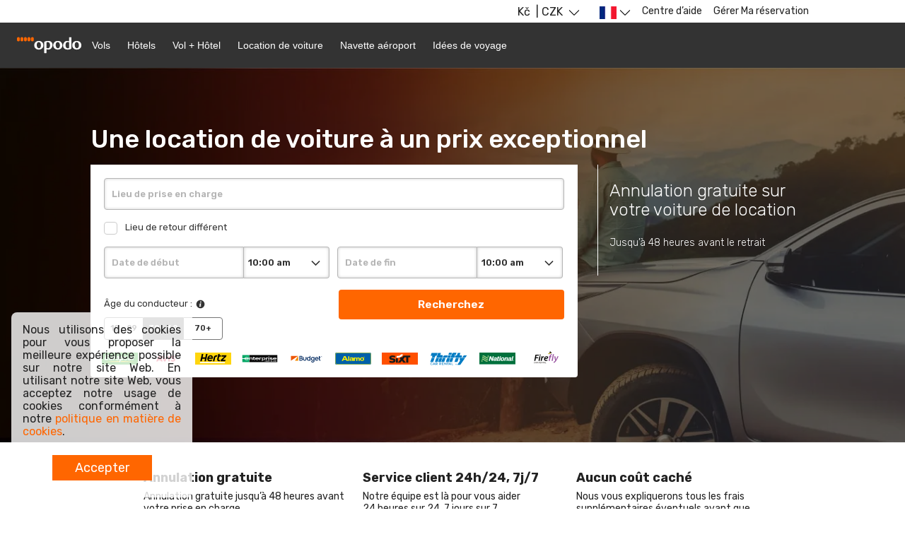

--- FILE ---
content_type: text/html;charset=utf-8
request_url: https://voiture.opodo.fr/?clientId=314911&curr=CZK
body_size: 11492
content:
<!doctype html>
<html class="no-js" lang="fr" >
<head>
    <meta charset="utf-8">
  <meta http-equiv="Content-Security-Policy" content="upgrade-insecure-requests">
  <meta http-equiv="X-UA-Compatible" content="IE=edge,chrome=1">
  <meta name="viewport" content="width=device-width, initial-scale=1">

  <title>Opodo - Voyagez plus loin</title>
  <meta name="description" content="Découvrez vite les offres et promos pour votre prochain voyage sur Opodo"/>
  <meta name="author" content="Cartrawler" />

  
        <meta name="robots" content="noindex, nofollow" />
    
  
		<meta property="og:title" content="Opodo - Voyagez plus loin">
	<meta property="og:description" content="Découvrez vite les offres et promos pour votre prochain voyage sur Opodo">
	<meta property="og:image" content="https://ct-microsites-core.imgix.net/components/hero/car-feet-sunny-converse-holidays.jpg?auto=format&w=1200">
  	  <meta property="og:url" content="/?clientId=314911&amp;curr=CZK"
  >  	<meta name="twitter:card" content="summary_large_image">

    
    
            <link rel="manifest" href="/assets/microsites/opodo/manifest/manifest.json">
          
  <link rel="dns-prefetch" href="//ajaxgeo.cartrawler.com" />
  <link rel="preconnect" href="//ajaxgeo.cartrawler.com" />
  <link rel="preconnect" href="//otageo.cartrawler.com" />

      <link rel="dns-prefetch" href="https://tag.cartrawler.com" />
  
    <link rel="dns-prefetch" href="https://ct-microsites-core.imgix.net" />
  <link rel="preconnect" href="https://ct-microsites-core.imgix.net" />


    
        <link rel="dns-prefetch" href="https://ct-supplierimage.imgix.net" />
    <link rel="preconnect" href="https://ct-supplierimage.imgix.net" />
  
	             <link rel="stylesheet" href="/assets/microsites/opodo/css/custom1.596.0.css" >
          
      
    <link rel="shortcut icon" href="/assets/microsites/opodo/img/favicon.ico"><link rel="apple-touch-icon" href="/assets/microsites/opodo/img/favicon.png">
    
      


      </head>
  <body class="dark-gray aq-lang-fr    aq-custom-bg">
                                
        
           <style type="text/css">.fbe-navigation {
      	max-width:1280px;
		margin: 0 auto;
		display: flex;
		flex-direction: row-reverse;

		.nav-container {
			max-width: 100%;
			margin: 0;
			width: auto;
		}

		@media only screen and (min-width: 1200px) and (max-width: 1439px) {
			max-width: 1152px;
		};
		@media only screen and (min-width: 840px) and (max-width: 1199px) {
			max-width: calc(100% - 2 * 24px);
			margin: 0 24px;
		};
		@media only screen and (min-width:608px) and (max-width:839px) {
			max-width: calc(100% - 2 * 32px);
			margin: 0 32px;
		};
		@media only screen and (max-width:607px) {
			max-width: calc(100% - 2 * 16px);
			margin: 0 16px;
		};
	}</style>               <script type="text/javascript">document.body.classList += ' aq_font_family';</script><div><nav class="aq-navigation aq-h-32 aq_manage_booking dn"><div class="mw8 center w-100 nav-container"><div class="fr"><a class="f6-ns f5 link pv2 ph2 dib dark-gray br2 w-auto-ns w-100 mt0 tc" target="_blank" href="https://carhire.opodo.com/fr/managebooking?clientID=314911">Gérer Ma réservation</a></div></div><div class="mw8 center w-100 nav-container"><div class="fr"><a class="f6-ns f5 link pv2 ph2 dib dark-gray br2 w-auto-ns w-100 mt0 tc aq-help" target="_blank" href="https://carhire.opodo.com/fr/help">Centre d’aide</a></div></div><div class="fr hide-child-dn dn db-ns nav-container"> <script type="text/javascript">function convertLanguageDomainsToJavaScript(inverted=false) {
		// Mapping Server Side "languageDomains" Play object to a client side JS object
		// Inverting the key/value pairs, to support accessing the origin from the object directly
		var languageDomains = {};
					var languageDomainParts = "localhost=http://localhost:9000".split("=");
			languageDomains[languageDomainParts[inverted ? 1 : 0]] = languageDomainParts[inverted ? 0 : 1];
					var languageDomainParts = "staging=https://staging.cars.cartrawler.com".split("=");
			languageDomains[languageDomainParts[inverted ? 1 : 0]] = languageDomainParts[inverted ? 0 : 1];
					var languageDomainParts = "production=https://cars.cartrawler.com".split("=");
			languageDomains[languageDomainParts[inverted ? 1 : 0]] = languageDomainParts[inverted ? 0 : 1];
					var languageDomainParts = "de=https://mietwagen.opodo.de".split("=");
			languageDomains[languageDomainParts[inverted ? 1 : 0]] = languageDomainParts[inverted ? 0 : 1];
					var languageDomainParts = "en=https://carhire.opodo.co.uk".split("=");
			languageDomains[languageDomainParts[inverted ? 1 : 0]] = languageDomainParts[inverted ? 0 : 1];
					var languageDomainParts = "en-uk=https://carhire.opodo.co.uk".split("=");
			languageDomains[languageDomainParts[inverted ? 1 : 0]] = languageDomainParts[inverted ? 0 : 1];
					var languageDomainParts = "fr=https://voiture.opodo.fr".split("=");
			languageDomains[languageDomainParts[inverted ? 1 : 0]] = languageDomainParts[inverted ? 0 : 1];
					var languageDomainParts = "da=https://cars.opodo.dk".split("=");
			languageDomains[languageDomainParts[inverted ? 1 : 0]] = languageDomainParts[inverted ? 0 : 1];
					var languageDomainParts = "de-at=https://mietwagen.opodo.at".split("=");
			languageDomains[languageDomainParts[inverted ? 1 : 0]] = languageDomainParts[inverted ? 0 : 1];
					var languageDomainParts = "fi=https://cars.opodo.fi".split("=");
			languageDomains[languageDomainParts[inverted ? 1 : 0]] = languageDomainParts[inverted ? 0 : 1];
					var languageDomainParts = "it=https://auto.opodo.it".split("=");
			languageDomains[languageDomainParts[inverted ? 1 : 0]] = languageDomainParts[inverted ? 0 : 1];
					var languageDomainParts = "sv=https://carhire.opodo.co.uk/sv".split("=");
			languageDomains[languageDomainParts[inverted ? 1 : 0]] = languageDomainParts[inverted ? 0 : 1];
					var languageDomainParts = "no=https://cars.opodo.no".split("=");
			languageDomains[languageDomainParts[inverted ? 1 : 0]] = languageDomainParts[inverted ? 0 : 1];
					var languageDomainParts = "de-ch=https://car.opodo.ch".split("=");
			languageDomains[languageDomainParts[inverted ? 1 : 0]] = languageDomainParts[inverted ? 0 : 1];
					var languageDomainParts = "pl=https://cars.opodo.pl".split("=");
			languageDomains[languageDomainParts[inverted ? 1 : 0]] = languageDomainParts[inverted ? 0 : 1];
					var languageDomainParts = "nl=https://cars.opodo.nl".split("=");
			languageDomains[languageDomainParts[inverted ? 1 : 0]] = languageDomainParts[inverted ? 0 : 1];
					var languageDomainParts = "pt=https://cars.opodo.pt".split("=");
			languageDomains[languageDomainParts[inverted ? 1 : 0]] = languageDomainParts[inverted ? 0 : 1];
					var languageDomainParts = "es=https://cars.opodo.es".split("=");
			languageDomains[languageDomainParts[inverted ? 1 : 0]] = languageDomainParts[inverted ? 0 : 1];
					var languageDomainParts = "ar=https://carhire.opodo.co.uk/ar".split("=");
			languageDomains[languageDomainParts[inverted ? 1 : 0]] = languageDomainParts[inverted ? 0 : 1];
					var languageDomainParts = "fr-ca=https://carhire.opodo.com/fr-ca".split("=");
			languageDomains[languageDomainParts[inverted ? 1 : 0]] = languageDomainParts[inverted ? 0 : 1];
				return languageDomains;
	}

    // get cod_lang for dataLayer on multiple steps
	function getCodLang(){
		if(convertLanguageDomainsToJavaScript) {
			var languageDomains = convertLanguageDomainsToJavaScript(true);
			var pageLanguage = "fr".indexOf("-") > -1 ? "fr".split("-")[0] : "fr";
			var domain = "".length > 0 ? "" : window.location.origin;
			var mappedDomainResidence = languageDomains[domain];
			var domainResidence = mappedDomainResidence || "unknown";
			if(domainResidence.indexOf("-") > -1) {
					domainResidence = domainResidence.split("-")[1];
			}
			return pageLanguage + "_" + domainResidence.toUpperCase();
		}
	}</script>   ​  ​  ​                                                                        ​<div class="fr hide-child-dn"><div class="relative h2 pa2"> <img src="https://ct-microsites-core.imgix.net/components/flags/fr.pdf?auto=format&amp;w=24" class="v-mid" alt="fr flag">   <svg xmlns="http://www.w3.org/2000/svg" viewBox="0 0 129 129" width="16" class="v-mid"><path d="M121.3 34.6c-1.6-1.6-4.2-1.6-5.8 0l-51 51.1-51.1-51.1c-1.6-1.6-4.2-1.6-5.8 0-1.6 1.6-1.6 4.2 0 5.8l53.9 53.9c.8.8 1.8 1.2 2.9 1.2 1 0 2.1-.4 2.9-1.2l53.9-53.9c1.7-1.6 1.7-4.2.1-5.8z"></path></svg></div><div class="absolute ba child pa0 bn db shadow-6 ph2 z-max bg-white overflow-auto h5 aq_dropdown_height"><ul id="aq-lang-container" class="list ma0 pa0">     <li class="ma0 pa0"><a href="https://carhire.opodo.co.uk/?clientId=314911&amp;curr=CZK" class="hide-child-dn db relative w-100 ma0 pa2 pointer black hover-white-80 no-underline"><div class="w-100 dib hover-bg-black-10"><img src="https://ct-microsites-core.imgix.net/components/flags/en.pdf?auto=format&amp;w=24" class="fl"><div class="dark-gray f7 fl pa1">United Kingdom</div></div></a></li>      <li class="ma0 pa0"><a href="https://mietwagen.opodo.de/?clientId=314911&amp;curr=CZK" class="hide-child-dn db relative w-100 ma0 pa2 pointer black hover-white-80 no-underline"><div class="w-100 dib hover-bg-black-10"><img src="https://ct-microsites-core.imgix.net/components/flags/de.pdf?auto=format&amp;w=24" class="fl"><div class="dark-gray f7 fl pa1">Deutschland</div></div></a></li>      <li class="ma0 pa0"><a href="https://cars.opodo.dk/?clientId=314911&amp;curr=CZK" class="hide-child-dn db relative w-100 ma0 pa2 pointer black hover-white-80 no-underline"><div class="w-100 dib hover-bg-black-10"><img src="https://ct-microsites-core.imgix.net/components/flags/da.pdf?auto=format&amp;w=24" class="fl"><div class="dark-gray f7 fl pa1">Dansk</div></div></a></li>            <li class="ma0 pa0"><a href="https://cars.opodo.es/?clientId=314911&amp;curr=CZK" class="hide-child-dn db relative w-100 ma0 pa2 pointer black hover-white-80 no-underline"><div class="w-100 dib hover-bg-black-10"><img src="https://ct-microsites-core.imgix.net/components/flags/es.pdf?auto=format&amp;w=24" class="fl"><div class="dark-gray f7 fl pa1">Espa&ntilde;a</div></div></a></li>      <li class="ma0 pa0"><a href="https://voiture.opodo.fr/?clientId=314911&amp;curr=CZK" class="hide-child-dn db relative w-100 ma0 pa2 pointer black hover-white-80 no-underline"><div class="w-100 dib hover-bg-black-10"><img src="https://ct-microsites-core.imgix.net/components/flags/fr.pdf?auto=format&amp;w=24" class="fl"><div class="dark-gray f7 fl pa1">France</div></div></a></li>      <li class="ma0 pa0"><a href="https://cars.opodo.fi/?clientId=314911&amp;curr=CZK" class="hide-child-dn db relative w-100 ma0 pa2 pointer black hover-white-80 no-underline"><div class="w-100 dib hover-bg-black-10"><img src="https://ct-microsites-core.imgix.net/components/flags/fi.pdf?auto=format&amp;w=24" class="fl"><div class="dark-gray f7 fl pa1">Suomi</div></div></a></li>      <li class="ma0 pa0"><a href="https://auto.opodo.it/?clientId=314911&amp;curr=CZK" class="hide-child-dn db relative w-100 ma0 pa2 pointer black hover-white-80 no-underline"><div class="w-100 dib hover-bg-black-10"><img src="https://ct-microsites-core.imgix.net/components/flags/it.pdf?auto=format&amp;w=24" class="fl"><div class="dark-gray f7 fl pa1">Italia</div></div></a></li>      <li class="ma0 pa0"><a href="https://cars.opodo.nl/?clientId=314911&amp;curr=CZK" class="hide-child-dn db relative w-100 ma0 pa2 pointer black hover-white-80 no-underline"><div class="w-100 dib hover-bg-black-10"><img src="https://ct-microsites-core.imgix.net/components/flags/nl.pdf?auto=format&amp;w=24" class="fl"><div class="dark-gray f7 fl pa1">Nederland</div></div></a></li>      <li class="ma0 pa0"><a href="https://cars.opodo.no/?clientId=314911&amp;curr=CZK" class="hide-child-dn db relative w-100 ma0 pa2 pointer black hover-white-80 no-underline"><div class="w-100 dib hover-bg-black-10"><img src="https://ct-microsites-core.imgix.net/components/flags/no.pdf?auto=format&amp;w=24" class="fl"><div class="dark-gray f7 fl pa1">Norsk</div></div></a></li>      <li class="ma0 pa0"><a href="https://cars.opodo.pt/?clientId=314911&amp;curr=CZK" class="hide-child-dn db relative w-100 ma0 pa2 pointer black hover-white-80 no-underline"><div class="w-100 dib hover-bg-black-10"><img src="https://ct-microsites-core.imgix.net/components/flags/pt.pdf?auto=format&amp;w=24" class="fl"><div class="dark-gray f7 fl pa1">Portugal</div></div></a></li>      <li class="ma0 pa0"><a href="https://cars.opodo.pl/?clientId=314911&amp;curr=CZK" class="hide-child-dn db relative w-100 ma0 pa2 pointer black hover-white-80 no-underline"><div class="w-100 dib hover-bg-black-10"><img src="https://ct-microsites-core.imgix.net/components/flags/pl.pdf?auto=format&amp;w=24" class="fl"><div class="dark-gray f7 fl pa1">Polski</div></div></a></li>      <li class="ma0 pa0"><a href="https://carhire.opodo.co.uk/sv/?clientId=314911&amp;curr=CZK" class="hide-child-dn db relative w-100 ma0 pa2 pointer black hover-white-80 no-underline"><div class="w-100 dib hover-bg-black-10"><img src="https://ct-microsites-core.imgix.net/components/flags/se.pdf?auto=format&amp;w=24" class="fl"><div class="dark-gray f7 fl pa1">Svenska</div></div></a></li>      <li class="ma0 pa0"><a href="https://carhire.opodo.co.uk/?clientId=314911&amp;curr=CZK" class="hide-child-dn db relative w-100 ma0 pa2 pointer black hover-white-80 no-underline"><div class="w-100 dib hover-bg-black-10"><img src="https://ct-microsites-core.imgix.net/components/flags/en.pdf?auto=format&amp;w=24" class="fl"><div class="dark-gray f7 fl pa1">English</div></div></a></li>      <li class="ma0 pa0"><a href="https://carhire.opodo.co.uk/ar/?clientId=314911&amp;curr=CZK" class="hide-child-dn db relative w-100 ma0 pa2 pointer black hover-white-80 no-underline"><div class="w-100 dib hover-bg-black-10"><img src="https://ct-microsites-core.imgix.net/components/flags/ae.pdf?auto=format&amp;w=24" class="fl"><div class="dark-gray f7 fl pa1">العربية</div></div></a></li>      <li class="ma0 pa0"><a href="https://mietwagen.opodo.at/?clientId=314911&amp;curr=CZK" class="hide-child-dn db relative w-100 ma0 pa2 pointer black hover-white-80 no-underline"><div class="w-100 dib hover-bg-black-10"><img src="https://ct-microsites-core.imgix.net/components/flags/at.pdf?auto=format&amp;w=24" class="fl"><div class="dark-gray f7 fl pa1">&Ouml;sterreich</div></div></a></li>      <li class="ma0 pa0"><a href="https://carhire.opodo.com/fr-ca/?clientId=314911&amp;curr=CZK" class="hide-child-dn db relative w-100 ma0 pa2 pointer black hover-white-80 no-underline"><div class="w-100 dib hover-bg-black-10"><img src="https://ct-microsites-core.imgix.net/components/flags/ca.pdf?auto=format&amp;w=24" class="fl"><div class="dark-gray f7 fl pa1">Canada</div></div></a></li> </ul></div></div></div><div class="hide-child-dn fr dn db-ns nav-container"><div class="relative h2 aq_bg_container">                                                                                                                                           <div class="relative hide-child-dn aq_bg_container"><div class="relative pa2 pb1"><div class="aq-lang-main-name mh2 dib f5"><span class="pr1">Kč</span> | CZK</div><svg xmlns="http://www.w3.org/2000/svg" class="v-mid" viewBox="0 0 129 129" width="16"><path d="M121.3 34.6c-1.6-1.6-4.2-1.6-5.8 0l-51 51.1-51.1-51.1c-1.6-1.6-4.2-1.6-5.8 0-1.6 1.6-1.6 4.2 0 5.8l53.9 53.9c.8.8 1.8 1.2 2.9 1.2 1 0 2.1-.4 2.9-1.2l53.9-53.9c1.7-1.6 1.7-4.2.1-5.8z"></path></svg></div><div class="absolute ba child pa0 bn db whitetop-2 left-0 shadow-6 translateX--50 bg-white z-max overflow-auto h5">     <a href="https://voiture.opodo.fr/fr/?clientId=314911&amp;&curr=EUR" class="db relative w-100 ma0 pa2 pointer black hover-bg-black-10 hover-black-80 no-underline"><div class="db dark-gray pa2 f7"><span class="pr1">&euro;</span> | EUR</div></a>     <a href="https://voiture.opodo.fr/fr/?clientId=314911&amp;&curr=GBP" class="db relative w-100 ma0 pa2 pointer black hover-bg-black-10 hover-black-80 no-underline"><div class="db dark-gray pa2 f7"><span class="pr1">&pound;</span> | GBP</div></a>     <a href="https://voiture.opodo.fr/fr/?clientId=314911&amp;&curr=USD" class="db relative w-100 ma0 pa2 pointer black hover-bg-black-10 hover-black-80 no-underline"><div class="db dark-gray pa2 f7"><span class="pr1">$</span> | USD</div></a>     <a href="https://voiture.opodo.fr/fr/?clientId=314911&amp;&curr=AED" class="db relative w-100 ma0 pa2 pointer black hover-bg-black-10 hover-black-80 no-underline"><div class="db dark-gray pa2 f7"><span class="pr1">د.إ;</span> | AED</div></a>     <a href="https://voiture.opodo.fr/fr/?clientId=314911&amp;&curr=AUD" class="db relative w-100 ma0 pa2 pointer black hover-bg-black-10 hover-black-80 no-underline"><div class="db dark-gray pa2 f7"><span class="pr1">A$</span> | AUD</div></a>     <a href="https://voiture.opodo.fr/fr/?clientId=314911&amp;&curr=CAD" class="db relative w-100 ma0 pa2 pointer black hover-bg-black-10 hover-black-80 no-underline"><div class="db dark-gray pa2 f7"><span class="pr1">CA$</span> | CAD</div></a>     <a href="https://voiture.opodo.fr/fr/?clientId=314911&amp;&curr=HKD" class="db relative w-100 ma0 pa2 pointer black hover-bg-black-10 hover-black-80 no-underline"><div class="db dark-gray pa2 f7"><span class="pr1">HK$</span> | HKD</div></a>     <a href="https://voiture.opodo.fr/fr/?clientId=314911&amp;&curr=PEN" class="db relative w-100 ma0 pa2 pointer black hover-bg-black-10 hover-black-80 no-underline"><div class="db dark-gray pa2 f7"><span class="pr1">S/</span> | PEN</div></a>     <a href="https://voiture.opodo.fr/fr/?clientId=314911&amp;&curr=CHF" class="db relative w-100 ma0 pa2 pointer black hover-bg-black-10 hover-black-80 no-underline"><div class="db dark-gray pa2 f7"><span class="pr1">SFr</span> | CHF</div></a>     <a href="https://voiture.opodo.fr/fr/?clientId=314911&amp;&curr=ILS" class="db relative w-100 ma0 pa2 pointer black hover-bg-black-10 hover-black-80 no-underline"><div class="db dark-gray pa2 f7"><span class="pr1">₪</span> | ILS</div></a>     <a href="https://voiture.opodo.fr/fr/?clientId=314911&amp;&curr=NZD" class="db relative w-100 ma0 pa2 pointer black hover-bg-black-10 hover-black-80 no-underline"><div class="db dark-gray pa2 f7"><span class="pr1">NZ$</span> | NZD</div></a>     <a href="https://voiture.opodo.fr/fr/?clientId=314911&amp;&curr=PLN" class="db relative w-100 ma0 pa2 pointer black hover-bg-black-10 hover-black-80 no-underline"><div class="db dark-gray pa2 f7"><span class="pr1">zł</span> | PLN</div></a>     <a href="https://voiture.opodo.fr/fr/?clientId=314911&amp;&curr=RUB" class="db relative w-100 ma0 pa2 pointer black hover-bg-black-10 hover-black-80 no-underline"><div class="db dark-gray pa2 f7"><span class="pr1">₽</span> | RUB</div></a>     <a href="https://voiture.opodo.fr/fr/?clientId=314911&amp;&curr=JPY" class="db relative w-100 ma0 pa2 pointer black hover-bg-black-10 hover-black-80 no-underline"><div class="db dark-gray pa2 f7"><span class="pr1">&yen;</span> | JPY</div></a>     <a href="https://voiture.opodo.fr/fr/?clientId=314911&amp;&curr=DKK" class="db relative w-100 ma0 pa2 pointer black hover-bg-black-10 hover-black-80 no-underline"><div class="db dark-gray pa2 f7"><span class="pr1">kr.</span> | DKK</div></a>     <a href="https://voiture.opodo.fr/fr/?clientId=314911&amp;&curr=CZK" class="db relative w-100 ma0 pa2 pointer black hover-bg-black-10 hover-black-80 no-underline"><div class="db dark-gray pa2 f7"><span class="pr1">Kč</span> | CZK</div></a>     <a href="https://voiture.opodo.fr/fr/?clientId=314911&amp;&curr=NOK" class="db relative w-100 ma0 pa2 pointer black hover-bg-black-10 hover-black-80 no-underline"><div class="db dark-gray pa2 f7"><span class="pr1">kr</span> | NOK</div></a>     <a href="https://voiture.opodo.fr/fr/?clientId=314911&amp;&curr=SEK" class="db relative w-100 ma0 pa2 pointer black hover-bg-black-10 hover-black-80 no-underline"><div class="db dark-gray pa2 f7"><span class="pr1">kr</span> | SEK</div></a>     <a href="https://voiture.opodo.fr/fr/?clientId=314911&amp;&curr=KRW" class="db relative w-100 ma0 pa2 pointer black hover-bg-black-10 hover-black-80 no-underline"><div class="db dark-gray pa2 f7"><span class="pr1">₩</span> | KRW</div></a>     <a href="https://voiture.opodo.fr/fr/?clientId=314911&amp;&curr=TRY" class="db relative w-100 ma0 pa2 pointer black hover-bg-black-10 hover-black-80 no-underline"><div class="db dark-gray pa2 f7"><span class="pr1">₺</span> | TRY</div></a>     <a href="https://voiture.opodo.fr/fr/?clientId=314911&amp;&curr=BRL" class="db relative w-100 ma0 pa2 pointer black hover-bg-black-10 hover-black-80 no-underline"><div class="db dark-gray pa2 f7"><span class="pr1">R$</span> | BRL</div></a></div></div></div></div></nav><div class="fbeHeader dn" style="background:#272727"><style> 
    .fbeHeaderContainer {
      max-width:1280px;
    }
    .navContainer {
      flex-grow: 1;
	    justify-content: center;
    }
    .littleSearchContainer {
      width: 400px;
	    align-items: center;
      justify-content: center;
    }
    @media only screen and (min-width: 840px) {
      .navContainer {
        padding-right: 150px;
      }
    }
    @media only screen and (min-width: 1200px) and (max-width: 1439px) {
      .fbeHeaderContainer {
        max-width: 1152px;
      }
    }
    @media only screen and (min-width: 840px) and (max-width: 1199px) {
      .fbeHeaderContainer {
        max-width: calc(100% - 2 * 24px);
        margin: 0 24px;
      }
    }
    @media only screen and (min-width:608px) and (max-width:839px) {
      .fbeHeaderContainer {
        max-width: calc(100% - 2 * 32px);
        margin: 0 32px;
      }
    }
    @media only screen and (max-width:607px) {
      .fbeHeaderContainer {
        max-width: calc(100% - 2 * 16px);
        margin: 0 16px;
      }
      .fbeHeaderContainer .littleSearchContainer {
        width: auto;
        max-width: 300px;
	      flex-grow: 1;
      }
    }
  </style>

  <nav class="flex fbeHeaderContainer justify-between center border-box w-100  ltr" style="height: 90px;" data-testid="header">
    <div class="partnerLogo flex items-center">
          <!-- UI -->
	<a class="aqc-partner-logo aq-home flex items-center no-underline" style="width: 150px;" href="/"  title="Home" data-testid="partner-logo">
		<img src="https://ctimg-partner.cartrawler.com/svg/opodo-alt.svg?width=320" alt="opodo-alt logo" height="" class="mv3" />		
			</a>       </div>

	<div class="flex navContainer">
		<div id="v5-little-search" class="flex littleSearchContainer"></div>
	</div>
  </nav>
</div><div class="eDoHeader aq-header-height aq_header_fallback dn"><iframe id="opodoHeader" class="header" width="100%" height="100%" frameborder="0" scrolling="no" marginwidth="10" target="_top" marginheight="10" allowtransparency="yes" onload="loadFooter()" src="https://voiture.opodo.fr/common/customHeader?lang=fr&clientID=314911" title="Header"></iframe></div> </div>                   <article class="aq_engine_section"><div class="hero_img tc engine_header_text ph0-l ph3 cover " style="background: url(https://ms.imgix.net/odigeo/opodo-hero-s1-desktop.jpg?auto=format&amp;w=1400) no-repeat center"><div class="mask w-100 h-100"><div class="pt5-l pt2 ph1-l pb5-l pb1 dt w-100"><section class="dib mw8 center w-100"><div class="fl w-100 s1_tagline ma2 ma0-ns"><h2 class="ma0 pv3-ns tl f2-ns f3 fw5">Une location de voiture à un prix exceptionnel</h2></div> <div class="engine_container fl w-100 ma0-ns h5-ns h-auto-m pb5-l"><div class="engine_inner w-70-l w-100 fl dib h5-n near-black"><div class="w-100 fl aq_engine aq_engine_s1 bg-white relative "><div class=""><div class="absolute z-1 w-100 bg-white dn db-ns aq_engine_shadow_padding ph1" id="engine-ghost"><div class="ph1">  <svg width="670" height="265" viewBox="0 0 670 265" id="engine-ghost"><g stroke="none" stroke-width="1" fill="none" fill-rule="evenodd"><rect fill="#fff" x="0" y="0" width="660" height="265" rx="4"></rect><rect fill="#FFFFFF" stroke="#B5B5B5" x="21" y="15" width="620" height="44" rx="4"></rect><rect fill="#FFFFFF" stroke="#B5B5B5" x="20" y="70" width="17" height="17" rx="4"></rect><rect fill="#B5B5B5" x="49" y="72" width="175" height="12"></rect><g transform="translate(19.000000, 100.000000)"><rect fill="#FFFFFF" stroke="#B5B5B5" x="0" y="1" width="300" height="44" rx="4"></rect><path d="M197,2 L197,45" id="Path-2" stroke="#B5B5B5"></path></g><g transform="translate(350.000000, 100.000000)"><rect fill="#FFFFFF" stroke="#B5B5B5" x="0" y="2" width="300" height="44" rx="4"></rect><path d="M197,2 L197,45" id="Path-2" stroke="#B5B5B5"></path></g><rect fill="#B5B5B5" x="19" y="168" width="70" height="12"></rect><rect fill="#FFFFFF" stroke="#B5B5B5" x="100" y="160" width="168" height="32" rx="4"></rect><rect fill="#757575" x="156" y="160" width="56" height="32"></rect><rect fill="#FF6600" x="351" y="160" width="300" height="43" rx="4"></rect><rect fill="#B5B5B5" x="16" y="220" width="51" height="17"></rect><rect fill="#B5B5B5" x="83.3333333" y="220" width="51" height="17"></rect><rect fill="#B5B5B5" x="150.666667" y="220" width="51" height="17"></rect><rect fill="#B5B5B5" x="218" y="220" width="51" height="17"></rect><rect fill="#B5B5B5" x="285.333333" y="220" width="51" height="17"></rect><rect fill="#B5B5B5" x="352.666667" y="220" width="51" height="17"></rect><rect fill="#B5B5B5" x="420" y="220" width="51" height="17"></rect><rect fill="#B5B5B5" x="487.333333" y="220" width="51" height="17"></rect><rect fill="#B5B5B5" x="554.666667" y="220" width="51" height="17"></rect></g></svg> </div></div></div><div ct-app class="aq_ghost_s_bg absolute br2 pv3 pa2-ns z-5 fr"></div>  <article class="aq-supplier-logos"><section class="w-100 ph2 pb2 pt2 pt0-l"><ul class="w-100 dt pa0 ma0 list"><li class="dtc v-mid h2"><img width="51" src="https://ctimg-svg.cartrawler.com/supplier-images/europcar.svg" alt="europcar"></li><li class="dtc v-mid h2"><img width="51" src="https://ctimg-svg.cartrawler.com/supplier-images/avis.svg" alt="avis"></li><li class="dtc v-mid h2"><img width="51" src="https://ctimg-svg.cartrawler.com/supplier-images/hertz-alt.svg" alt="hertz"></li><li class="dtc v-mid h2"><img width="51" src="https://ctimg-svg.cartrawler.com/supplier-images/enterprise.svg" alt="enterprise"></li><li class="dtc v-mid h2"><img width="51" src="https://ctimg-svg.cartrawler.com/supplier-images/budget.svg" alt="budget"></li><li class="dtc v-mid h2"><img width="51" src="https://ctimg-svg.cartrawler.com/supplier-images/alamo.svg" alt="alamo"></li><li class="dtc v-mid h2"><img width="51" src="https://ctimg-svg.cartrawler.com/supplier-images/sixt.svg" alt="sixt"></li><li class="dtc v-mid h2"><img width="55" src="https://ctimg-svg.cartrawler.com/supplier-images/thrifty.svg" alt="thrifty"></li><li class="dtc v-mid h2"><img width="51" src="https://ctimg-svg.cartrawler.com/supplier-images/national.svg" alt="national"></li><li class="dtc v-mid h2 pb1"><img width="55" src="https://ctimg-svg.cartrawler.com/supplier-images/firefly.svg" alt="firefly"></li></ul></section></article></div></div>  <div class="hero_tablet_image fr-ns tc white cover w-30-l w-100 fl mt0-l mt2 bw2 br2 bw0-l"><div class="pt0-l dt w-100"><div class="aq_engine_banner fl pl3 pt0 pb3 w-100 bl b--white"><p class="white fw3 f3 tl"> Annulation gratuite sur votre voiture de location </p><p class="white f6 fw1 tl pb2 lh-title-ns">Jusqu&rsquo;&agrave; 48&nbsp;heures avant le retrait</p></div></div></div></div></section></div></div></div></article><script type="text/javascript">setInterval(() => {
		var supplierLogoContainer = document.querySelector('.ct-step-1 .aq-supplier-logos')

		// Tested on Firefox/Chrome/Safari
		if (supplierLogoContainer && supplierLogoContainer.parentNode && !supplierLogoContainer.style.getPropertyValue("filter") && false) {

			supplierLogoContainer.style.setProperty("filter", "grayscale(100%)", "important")
			supplierLogoContainer.style.setProperty("opacity", "0.6", "important")
		}
	}, 200);</script>  <article class="aq-usps bg-white pv2"><div class="w-100 tc ph2 ph0-ns"><section class="dt w-100 border-box pv2 pv3-ns mw8 center pa2 ml3 mr3 dark-gray dit"><div class="w-100 h-100 pa0 ma0 list tc dit"><div class="w-30-ns w-100 pv3 pv0-ns dit"><div class="dt center"><div class="pl3"><div class="b f4 tl pb2">Annulation gratuite</div><div class="f6 tl lh-title">Annulation gratuite jusqu&rsquo;&agrave; 48&nbsp;heures avant votre prise en charge</div></div></div></div><div class="w-30-ns w-100 pv3 pv3-l pv4 dit"><div class="dt ml2 mr2"><div class="pl3"><div class="b f4 tl pb2">Service client 24h/24, 7j/7</div><div class="f6 tl lh-title">Notre &eacute;quipe est l&agrave; pour vous aider 24&nbsp;heures sur 24, 7&nbsp;jours sur 7</div></div></div></div><div class="w-30-ns w-100 pv3 pv3-l pv4 dit"><div class="dt ml2 mr2"><div class="pl3"><div class="b f4 tl pb2">Aucun co&ucirc;t cach&eacute;</div><div class="f6 tl lh-title">Nous vous expliquerons tous les frais suppl&eacute;mentaires &eacute;ventuels avant que vous ne r&eacute;serviez votre location de voiture</div></div></div></div></div></section></div></article> <style>
        .ct-reviews {
            background-image:linear-gradient(to bottom, rgba(238, 238, 238, 0.65), rgba(238, 238, 238, 0.65)), url(https://ctimg-mcore.cartrawler.com/components/hero/car-window-girls-happy-sunny-holidays.jpg?flip=h);
        }
    </style>

    <div class="ct-reviews">
        <div class="ct-grid ms-outertube">
            <h2 class="ct-reviews__heading">
                Louez une voiture en toute confiance            </h2>
            <div class="aq-reviews--not-clickable"></div>            <div class="ct-reviews__widget trustpilot-widget" 
            data-locale="fr-FR" 
            data-template-id="53aa8912dec7e10d38f59f36" 
            data-businessunit-id="496b0d800000640005040a6e"
            data-style-height="140px" 
            data-style-width="100%" 
            data-theme="light" 
            data-stars="4,5" 
            data-review-languages="fr">
                <a href="https://www.trustpilot.com/review/www.opodo.com" target="_blank" rel="noopener">Trustpilot</a>
              </div>
        </div>
    </div>
    
    <!-- TrustBox script -->
<script type="text/javascript" src="//widget.trustpilot.com/bootstrap/v5/tp.widget.bootstrap.min.js" async></script>
    <!-- End Trustbox script -->

            <script>
            var reviewsContainer = document.querySelector('.aq-reviews--not-clickable');

            setInterval(() => {
            var iframe = reviewsContainer.nextElementSibling.firstElementChild;
            if(iframe) clearInterval();
            iframe.tabIndex = "-1";  
            }, 1000);

        </script><script type="text/javascript">var trustpilotHeading = document.querySelector('.ct-reviews__heading');

    if (trustpilotHeading && trustpilotHeading.parentNode && false) {
        trustpilotHeading.style.color = '#FF6602'
    }</script>     <article class="aq-destinations aq_destination_bg pb4"><div class="dt w-100 tc ph2 ph0-l bg aq_bg_grey"><section class="dt w-100 border-box pa2 ph1-ns mw8 center"><div class="dtc v-mid"><h1 class="lh-solid pl2 fw3 f3 tl mb0 mt4">Retrouvez les meilleures offres de nos destinations phares</h1></div></section><section class="dt w-100 border-box mw8 center ml0 mr0 pv2 pv3-ns ml3 mr3"><div class="pa0 ma0 list"><div class="br2 mw6-ns aq_w_31 bg-white shadow-1 pb2 mv2 mv0-m dib mr2"><a href="/fr/book/?clientId=317954&pickupLocationId=135&returnLocationId=135&&currency=CZK&countryId=IT&carGroup=0&pickupHour=10&pickupMinute=0&returnHour=10&returnMinute=0&residencyId=IE&age=30&pickupMonth=11&pickupYear=2025&pickupDate=17&returnMonth=11&returnYear=2025&returnDate=24&residence=Ireland&residency=Ireland&tp=CT_SPECIAL_OFFER_FEED" class="link"><div class="mb3 aq_image_shadow"><img class="br2" src="https://ctimg-locations.cartrawler.com/135.jpg?auto=compress&format=pjpg&fit=crop&max-w=470&max-h=220" class="bg-light-gray" alt="Rome Image"></div><p class="aq_primary ttc f5 ph3 pv2 mt0 mb0 absolute">Rome</p><p class="ph2 pt4 pb2 fw4 f3 mt2 pl2 ml0 mb0 tr black ttc">&agrave; partir de <span class="ph2 mt2 f3 fw4 pl2 ml0 mb0 tr">CZK194</span></p></a></div><div class="br2 mw6-ns aq_w_31 bg-white shadow-1 pb2 mv2 mv0-m dib mr2"><a href="/fr/book/?clientId=317954&pickupLocationId=2640&returnLocationId=2640&&currency=CZK&countryId=PT&carGroup=0&pickupHour=10&pickupMinute=0&returnHour=10&returnMinute=0&residencyId=IE&age=30&pickupMonth=11&pickupYear=2025&pickupDate=17&returnMonth=11&returnYear=2025&returnDate=24&residence=Ireland&residency=Ireland&tp=CT_SPECIAL_OFFER_FEED" class="link"><div class="mb3 aq_image_shadow"><img class="br2" src="https://ctimg-locations.cartrawler.com/2640.jpg?auto=compress&format=pjpg&fit=crop&max-w=470&max-h=220" class="bg-light-gray" alt="Lisbonne Image"></div><p class="aq_primary ttc f5 ph3 pv2 mt0 mb0 absolute">Lisbonne</p><p class="ph2 pt4 pb2 fw4 f3 mt2 pl2 ml0 mb0 tr black ttc">&agrave; partir de <span class="ph2 mt2 f3 fw4 pl2 ml0 mb0 tr">CZK121</span></p></a></div><div class="br2 mw6-ns aq_w_31 bg-white shadow-1 pb2 mv2 mv0-m dib mr2"><a href="/fr/book/?clientId=317954&pickupLocationId=480&returnLocationId=480&&currency=CZK&countryId=ES&carGroup=0&pickupHour=10&pickupMinute=0&returnHour=10&returnMinute=0&residencyId=IE&age=30&pickupMonth=11&pickupYear=2025&pickupDate=17&returnMonth=11&returnYear=2025&returnDate=24&residence=Ireland&residency=Ireland&tp=CT_SPECIAL_OFFER_FEED" class="link"><div class="mb3 aq_image_shadow"><img class="br2" src="https://ctimg-locations.cartrawler.com/480.jpg?auto=compress&format=pjpg&fit=crop&max-w=470&max-h=220" class="bg-light-gray" alt="Majorque Image"></div><p class="aq_primary ttc f5 ph3 pv2 mt0 mb0 absolute">Majorque</p><p class="ph2 pt4 pb2 fw4 f3 mt2 pl2 ml0 mb0 tr black ttc">&agrave; partir de <span class="ph2 mt2 f3 fw4 pl2 ml0 mb0 tr">CZK121</span></p></a></div></div></section></div></article> <div class="eDoFooter w-100 aq-footer-height aq-footer-fr dn"><iframe id="opodoFooter" class="footer" width="100%" height="100%" frameborder="0" scrolling="no" marginwidth="10" target="_top" marginheight="10" allowtransparency="yes" title="Footer"></iframe><script>function loadFooter(){
			var iframe = document.getElementById('opodoFooter');
			iframe.setAttribute('src', 'https://voiture.opodo.fr/common/customFooter?lang=fr');
		}</script></div>
    						
                 <script type="text/javascript">function convertLanguageDomainsToJavaScript(inverted=false) {
		// Mapping Server Side "languageDomains" Play object to a client side JS object
		// Inverting the key/value pairs, to support accessing the origin from the object directly
		var languageDomains = {};
					var languageDomainParts = "localhost=http://localhost:9000".split("=");
			languageDomains[languageDomainParts[inverted ? 1 : 0]] = languageDomainParts[inverted ? 0 : 1];
					var languageDomainParts = "staging=https://staging.cars.cartrawler.com".split("=");
			languageDomains[languageDomainParts[inverted ? 1 : 0]] = languageDomainParts[inverted ? 0 : 1];
					var languageDomainParts = "production=https://cars.cartrawler.com".split("=");
			languageDomains[languageDomainParts[inverted ? 1 : 0]] = languageDomainParts[inverted ? 0 : 1];
					var languageDomainParts = "de=https://mietwagen.opodo.de".split("=");
			languageDomains[languageDomainParts[inverted ? 1 : 0]] = languageDomainParts[inverted ? 0 : 1];
					var languageDomainParts = "en=https://carhire.opodo.co.uk".split("=");
			languageDomains[languageDomainParts[inverted ? 1 : 0]] = languageDomainParts[inverted ? 0 : 1];
					var languageDomainParts = "en-uk=https://carhire.opodo.co.uk".split("=");
			languageDomains[languageDomainParts[inverted ? 1 : 0]] = languageDomainParts[inverted ? 0 : 1];
					var languageDomainParts = "fr=https://voiture.opodo.fr".split("=");
			languageDomains[languageDomainParts[inverted ? 1 : 0]] = languageDomainParts[inverted ? 0 : 1];
					var languageDomainParts = "da=https://cars.opodo.dk".split("=");
			languageDomains[languageDomainParts[inverted ? 1 : 0]] = languageDomainParts[inverted ? 0 : 1];
					var languageDomainParts = "de-at=https://mietwagen.opodo.at".split("=");
			languageDomains[languageDomainParts[inverted ? 1 : 0]] = languageDomainParts[inverted ? 0 : 1];
					var languageDomainParts = "fi=https://cars.opodo.fi".split("=");
			languageDomains[languageDomainParts[inverted ? 1 : 0]] = languageDomainParts[inverted ? 0 : 1];
					var languageDomainParts = "it=https://auto.opodo.it".split("=");
			languageDomains[languageDomainParts[inverted ? 1 : 0]] = languageDomainParts[inverted ? 0 : 1];
					var languageDomainParts = "sv=https://carhire.opodo.co.uk/sv".split("=");
			languageDomains[languageDomainParts[inverted ? 1 : 0]] = languageDomainParts[inverted ? 0 : 1];
					var languageDomainParts = "no=https://cars.opodo.no".split("=");
			languageDomains[languageDomainParts[inverted ? 1 : 0]] = languageDomainParts[inverted ? 0 : 1];
					var languageDomainParts = "de-ch=https://car.opodo.ch".split("=");
			languageDomains[languageDomainParts[inverted ? 1 : 0]] = languageDomainParts[inverted ? 0 : 1];
					var languageDomainParts = "pl=https://cars.opodo.pl".split("=");
			languageDomains[languageDomainParts[inverted ? 1 : 0]] = languageDomainParts[inverted ? 0 : 1];
					var languageDomainParts = "nl=https://cars.opodo.nl".split("=");
			languageDomains[languageDomainParts[inverted ? 1 : 0]] = languageDomainParts[inverted ? 0 : 1];
					var languageDomainParts = "pt=https://cars.opodo.pt".split("=");
			languageDomains[languageDomainParts[inverted ? 1 : 0]] = languageDomainParts[inverted ? 0 : 1];
					var languageDomainParts = "es=https://cars.opodo.es".split("=");
			languageDomains[languageDomainParts[inverted ? 1 : 0]] = languageDomainParts[inverted ? 0 : 1];
					var languageDomainParts = "ar=https://carhire.opodo.co.uk/ar".split("=");
			languageDomains[languageDomainParts[inverted ? 1 : 0]] = languageDomainParts[inverted ? 0 : 1];
					var languageDomainParts = "fr-ca=https://carhire.opodo.com/fr-ca".split("=");
			languageDomains[languageDomainParts[inverted ? 1 : 0]] = languageDomainParts[inverted ? 0 : 1];
				return languageDomains;
	}

    // get cod_lang for dataLayer on multiple steps
	function getCodLang(){
		if(convertLanguageDomainsToJavaScript) {
			var languageDomains = convertLanguageDomainsToJavaScript(true);
			var pageLanguage = "fr".indexOf("-") > -1 ? "fr".split("-")[0] : "fr";
			var domain = "".length > 0 ? "" : window.location.origin;
			var mappedDomainResidence = languageDomains[domain];
			var domainResidence = mappedDomainResidence || "unknown";
			if(domainResidence.indexOf("-") > -1) {
					domainResidence = domainResidence.split("-")[1];
			}
			return pageLanguage + "_" + domainResidence.toUpperCase();
		}
	}</script> <script type="text/javascript">function getValueByPropertyHelper(funcName, fallbackValue) {
        var JavaScriptList = funcName(true);
        var pageLanguage = "fr".indexOf("-") > -1 ? "fr".split("-")[0] : "fr";
        var domain = "".length > 0 ? "" : window.location.origin;
        var mappedObjValue = JavaScriptList[domain];
        var objValue = mappedObjValue || fallbackValue;
        if(objValue.indexOf("-") > -1 && objValue[0] !== "%") {
                objValue = objValue.split("-")[1];
        }
        return objValue;
    }

    function convertGetTheAppButtonRedirectObjectToJavaScript(inverted=false) {
        // Mapping Server Side "GetTheAppButtonRedirect" Play object to a client side JS object
        // Inverting the key/value pairs, to support accessing the origin from the object directly
        var getTheAppButtonRedirect = {};
                    var getTheAppButtonRedirectParts = "https://mietwagen.opodo.de=www.opodo.de".split("=");
            getTheAppButtonRedirect[getTheAppButtonRedirectParts[inverted ? 0 : 1]] = getTheAppButtonRedirectParts[inverted ? 1 : 0];
                    var getTheAppButtonRedirectParts = "https://carhire.opodo.com=www.opodo.com".split("=");
            getTheAppButtonRedirect[getTheAppButtonRedirectParts[inverted ? 0 : 1]] = getTheAppButtonRedirectParts[inverted ? 1 : 0];
                    var getTheAppButtonRedirectParts = "https://carhire.opodo.co.uk=www.opodo.co.uk".split("=");
            getTheAppButtonRedirect[getTheAppButtonRedirectParts[inverted ? 0 : 1]] = getTheAppButtonRedirectParts[inverted ? 1 : 0];
                    var getTheAppButtonRedirectParts = "https://voiture.opodo.fr=www.opodo.fr".split("=");
            getTheAppButtonRedirect[getTheAppButtonRedirectParts[inverted ? 0 : 1]] = getTheAppButtonRedirectParts[inverted ? 1 : 0];
                    var getTheAppButtonRedirectParts = "https://cars.opodo.dk=www.opodo.dk".split("=");
            getTheAppButtonRedirect[getTheAppButtonRedirectParts[inverted ? 0 : 1]] = getTheAppButtonRedirectParts[inverted ? 1 : 0];
                    var getTheAppButtonRedirectParts = "https://mietwagen.opodo.at=www.opodo.at".split("=");
            getTheAppButtonRedirect[getTheAppButtonRedirectParts[inverted ? 0 : 1]] = getTheAppButtonRedirectParts[inverted ? 1 : 0];
                    var getTheAppButtonRedirectParts = "https://cars.opodo.fi=www.opodo.fi".split("=");
            getTheAppButtonRedirect[getTheAppButtonRedirectParts[inverted ? 0 : 1]] = getTheAppButtonRedirectParts[inverted ? 1 : 0];
                    var getTheAppButtonRedirectParts = "https://auto.opodo.it=www.opodo.it".split("=");
            getTheAppButtonRedirect[getTheAppButtonRedirectParts[inverted ? 0 : 1]] = getTheAppButtonRedirectParts[inverted ? 1 : 0];
                    var getTheAppButtonRedirectParts = "https://cars.opodo.se=www.opodo.se".split("=");
            getTheAppButtonRedirect[getTheAppButtonRedirectParts[inverted ? 0 : 1]] = getTheAppButtonRedirectParts[inverted ? 1 : 0];
                    var getTheAppButtonRedirectParts = "https://cars.opodo.no=www.opodo.no".split("=");
            getTheAppButtonRedirect[getTheAppButtonRedirectParts[inverted ? 0 : 1]] = getTheAppButtonRedirectParts[inverted ? 1 : 0];
                    var getTheAppButtonRedirectParts = "https://car.opodo.ch=www.opodo.ch".split("=");
            getTheAppButtonRedirect[getTheAppButtonRedirectParts[inverted ? 0 : 1]] = getTheAppButtonRedirectParts[inverted ? 1 : 0];
                    var getTheAppButtonRedirectParts = "https://cars.opodo.pl=www.opodo.pl".split("=");
            getTheAppButtonRedirect[getTheAppButtonRedirectParts[inverted ? 0 : 1]] = getTheAppButtonRedirectParts[inverted ? 1 : 0];
                    var getTheAppButtonRedirectParts = "https://cars.opodo.nl=www.opodo.nl".split("=");
            getTheAppButtonRedirect[getTheAppButtonRedirectParts[inverted ? 0 : 1]] = getTheAppButtonRedirectParts[inverted ? 1 : 0];
                    var getTheAppButtonRedirectParts = "https://cars.opodo.pt=www.opodo.pt".split("=");
            getTheAppButtonRedirect[getTheAppButtonRedirectParts[inverted ? 0 : 1]] = getTheAppButtonRedirectParts[inverted ? 1 : 0];
                    var getTheAppButtonRedirectParts = "https://cars.opodo.es=www.opodo.es".split("=");
            getTheAppButtonRedirect[getTheAppButtonRedirectParts[inverted ? 0 : 1]] = getTheAppButtonRedirectParts[inverted ? 1 : 0];
                return getTheAppButtonRedirect;
    }

    function convertAdditionalUrlStringsToJavaScript(inverted=false) {
        // Mapping Server Side "additionalUrlStrings" Play object to a client side JS object
        // Inverting the key/value pairs, to support accessing the origin from the object directly
        var additionalUrlStrings = {};
                    var additionalUrlStringsParts = "https://carhire.opodo.com=%2Fmobile-app%2F".split("=");
            additionalUrlStrings[additionalUrlStringsParts[inverted ? 0 : 1]] = additionalUrlStringsParts[inverted ? 1 : 0];
                    var additionalUrlStringsParts = "https://mietwagen.opodo.de=%2Fapp%2F".split("=");
            additionalUrlStrings[additionalUrlStringsParts[inverted ? 0 : 1]] = additionalUrlStringsParts[inverted ? 1 : 0];
                    var additionalUrlStringsParts = "https://voiture.opodo.fr=%2Fapp-vacances%2F".split("=");
            additionalUrlStrings[additionalUrlStringsParts[inverted ? 0 : 1]] = additionalUrlStringsParts[inverted ? 1 : 0];
                    var additionalUrlStringsParts = "https://carhire.opodo.co.uk=%2Fapp%2F".split("=");
            additionalUrlStrings[additionalUrlStringsParts[inverted ? 0 : 1]] = additionalUrlStringsParts[inverted ? 1 : 0];
                return additionalUrlStrings;
    }

    // get cod_lang for dataLayer on multiple steps
    function getTheAppButtonRedirectUrl(){
        if(convertGetTheAppButtonRedirectObjectToJavaScript) {
            var redirectDomain = getValueByPropertyHelper(convertGetTheAppButtonRedirectObjectToJavaScript, "www.opodo.co.uk");
            var additionalString = getValueByPropertyHelper(convertAdditionalUrlStringsToJavaScript, "%2Fapp%2F");
            return "https://opodo.onelink.me/RnQA?pid=MSITE&af_adset=CarsConfirmation&af_ad=CarsConfirmation_Prime&is_retargeting=TRUE&af_dp=op-app%3A%2F%2Flaunch&af_web_dp=https%3A%2F%2F" 
                    + redirectDomain
                    + additionalString;
        }
    }

    function convertAppBannersObjectToJavaScript(inverted=false) {
        // Mapping Server Side "AppBanners" Play object to a client side JS object
        // Inverting the key/value pairs, to support accessing the origin from the object directly
        var appBanners = {};
                    var appBannersParts = "https://auto.opodo.it=CH_IT".split("=");
            appBanners[appBannersParts[inverted ? 0 : 1]] = appBannersParts[inverted ? 1 : 0];
                    var appBannersParts = "https://mietwagen.opodo.de=DE_CH".split("=");
            appBanners[appBannersParts[inverted ? 0 : 1]] = appBannersParts[inverted ? 1 : 0];
                    var appBannersParts = "https://carhire.opodo.co.uk=UK".split("=");
            appBanners[appBannersParts[inverted ? 0 : 1]] = appBannersParts[inverted ? 1 : 0];
                    var appBannersParts = "https://voiture.opodo.fr=FR_CH".split("=");
            appBanners[appBannersParts[inverted ? 0 : 1]] = appBannersParts[inverted ? 1 : 0];
                return appBanners;
    }

    function getAppBannersFilePath(){
        if(convertAppBannersObjectToJavaScript) {
            var mappedBannerName = getValueByPropertyHelper(convertAppBannersObjectToJavaScript, "fallback");
            return "/assets/microsites/opodo/img/AppDownloader/AppBanner/Prime-Welcome_OP_"                     + mappedBannerName                     + ".png";
        }
    }


    function convertQRCodesObjectToJavaScriptObject(inverted=false) {
        // Mapping Server Side "QRCodes" Play object to a client side JS object
        // Inverting the key/value pairs, to support accessing the origin from the object directly
        var QRCodes = {};
                    var QRCodesParts = "https://carhire.opodo.com=OPCOM".split("=");
            QRCodes[QRCodesParts[inverted ? 0 : 1]] = QRCodesParts[inverted ? 1 : 0];
                    var QRCodesParts = "https://mietwagen.opodo.de=OPDE".split("=");
            QRCodes[QRCodesParts[inverted ? 0 : 1]] = QRCodesParts[inverted ? 1 : 0];
                    var QRCodesParts = "https://voiture.opodo.fr=OPFR".split("=");
            QRCodes[QRCodesParts[inverted ? 0 : 1]] = QRCodesParts[inverted ? 1 : 0];
                    var QRCodesParts = "https://carhire.opodo.co.uk=OPUK".split("=");
            QRCodes[QRCodesParts[inverted ? 0 : 1]] = QRCodesParts[inverted ? 1 : 0];
                return QRCodes;
    }

    function getQRCodesFilePath(){
        if(convertQRCodesObjectToJavaScriptObject) {
            var mappedQRCodesFileName = getValueByPropertyHelper(convertQRCodesObjectToJavaScriptObject, "OPUK");
            return "/assets/microsites/opodo/img/AppDownloader/QRCodes/" + mappedQRCodesFileName + ".svg";
        }
    }

    setInterval(() => {
        var appDownloaderGetAppBtn = document.getElementById('appDownloaderGetAppButton');
        var appDownloaderBanner = document.getElementById('appDownloaderBanner')
        var appDownloaderQRCode = document.getElementById('appDownloaderQRCode')
        var appDownloaderQRCodeOnMobile = document.getElementById('appDownloadLinkMobile')

        if (appDownloaderGetAppBtn && appDownloaderGetAppBtn.parentNode && !appDownloaderGetAppBtn.href) {
            appDownloaderGetAppBtn.href = getTheAppButtonRedirectUrl();
        }

        // mobile treatment
        if (appDownloaderQRCodeOnMobile && appDownloaderQRCodeOnMobile.parentNode && !appDownloaderQRCodeOnMobile.href) {
            appDownloaderQRCodeOnMobile.href = getTheAppButtonRedirectUrl();
        }

        if (appDownloaderBanner && appDownloaderBanner.parentNode && !appDownloaderBanner.src) {
            appDownloaderBanner.src = getAppBannersFilePath();
        }

        if (appDownloaderQRCode && appDownloaderQRCode.parentNode && !appDownloaderQRCode.src) {
            appDownloaderQRCode.src = getQRCodesFilePath();
        }
    }, 2000);</script>   <script type="text/javascript">window.dataLayer = window.dataLayer || [];
	// get additional drivers for dataLayer on confirmation step
	function addDriverFilter(arr, query) {
		return arr.filter(function(el) {
				return el.type == query;
		})
	}

  var CT = {
    ABE: {
      Settings: {
        webkit: false,
        startTime: +new Date(),
        clientID: '314911',
        language: "fr",
        rtl: 'AR',
        enablePrismCheckboxPrimaryColor: true, //CW-3858
        newDriverAge: true,
							autoCheckMarketingEmail: false,
		        expressBooking: {
          enabled: false
        },
		partnerStylesId:"312905",
        alwaysDisplayDropoffLocation: false,
        theme: {
          primary: '#FF6600',
		  primaryHover: '#C24E00',
          secondary: '#990000',
          complimentary: '#FFFFFF'
        },
																								campaignBannerFbe: {
			inScroll: {
				theme: "neutral",
				image: "https://ctimg-svg.cartrawler.com/partner-images/opodo.svg",
				title: "Le service de location de voiture choisi par plus de 100 000 voyageurs",
			},
		},
		cartrawlerCash: {
			hasNoCashDiscountRequired: true,
			banner: {
			text: {
				vehicles: "Des locations de voiture moins ch&egrave;res que celles propos&eacute;es par les grandes compagnies de location",
				vehicle: "Des locations de voiture moins ch&egrave;res que celles propos&eacute;es par les grandes compagnies de location",
			},
			theme: {
				background: {
					primary: '#FFFFFF',
					secondary: '#FFFFFF',
				},
				font: {
					color: '#333333',
				},
			},
			logoUrl:
				'https://ct-svg.imgix.net/partner-images/opodo.svg',
			},
		},
		                customFonts: false,
		        step1: {
                                  orientation: "landscape",
                                hideLabels: true,
                                          showAgeInput: true,
                              deeplinkURL: "https://voiture.opodo.fr/fr/book",
          popoutIFrame: true,
          campaignOffers: true,
					strings: {
						headingText: " "
					},
          advancedOptions: {
            carGroup: false,
            currency: false,
            residency: false,
            email: false,
            age: true
          }
        }
      }
    }
	};

	function updateFBEStyles(isFBE) {
		try {
			var eDoHeader = document.getElementsByClassName("eDoHeader")[0];
			var fbeHeader = document.getElementsByClassName("fbeHeader")[0];
			var navigation = document.getElementsByClassName("aq-navigation")[0];
			var fbeFooter = document.getElementsByClassName("fbeFooter")[0];
			var eDoFooter = document.getElementsByClassName("eDoFooter")[0];
			var edoEngine = document.getElementsByClassName("opodo-engine")[0];
			var edoCountdownBanner = document.getElementById("opodoSaleCountDownTimmer");
			var eDoEngineContainer = document.getElementsByClassName("aq_engine")[0];

			if(isFBE) {
				eDoHeader && eDoHeader.classList.add('dn');
				fbeHeader && fbeHeader.classList.remove('dn');
				navigation && navigation.classList.add('fbe-navigation');
				navigation && navigation.classList.remove('dn');
				fbeFooter && fbeFooter.classList.remove('dn');
				eDoFooter && eDoFooter.classList.add('dn');
				edoEngine && edoEngine.classList.remove('mw-engine-book', 'pt3');
				eDoEngineContainer && eDoEngineContainer.classList.remove('bg-near-white');
				edoCountdownBanner && edoCountdownBanner.classList.add('dn');
			} else {
				eDoHeader && eDoHeader.classList.remove('dn');
				fbeHeader && fbeHeader.classList.add('dn');
				fbeFooter && fbeFooter.classList.add('dn');
				eDoFooter && eDoFooter.classList.remove('dn');
				edoEngine && edoEngine.classList.add('mw-engine-book', 'pt3');
				eDoEngineContainer && eDoEngineContainer.classList.add('bg-near-white');
				edoCountdownBanner && edoCountdownBanner.classList.remove('dn');
				navigation && navigation.classList.remove('dn', 'fbe-navigation');
			}
		} catch(err) {}
	}
  CT.ABE.Settings.events = {
		ready: function (event, status, data, api) {
			
			updateFBEStyles(!!document.getElementsByClassName('ct-future-booking-engine')[0]);
		},
		searchcars: function (event, status, data, api) {
			if (status == 'success') {
				try {
					ghostEngineFade("#engine-ghost");
					// only triggers GTM datalayer if first time on page, or devGtm param on URL
					if ((performance.navigation.type === 0) || (api.urlParams()["devGtm"] == "true")){
						//DATALAYER SEARCHCARS
						var dataLayerItem = {
							'event' : 'CarTrawler_impression',
							'site_type': 'D',
							'page_url': '/cars/home/',
							'cod_lang': getCodLang(),
							'touchpoint': '314911',
							'currencyCode': 'EUR',
							'tduid': api.urlParams()["dataUserTrackId"],
							'provider': 'CarTrawler'
						};
						window.dataLayer.push(dataLayerItem);
					}

					if(window.ctNextGenTrackingEmitEvent) {
						window.ctNextGenTrackingEmitEvent('searchcars', data);
					}

					if(aqSpinnerStop) aqSpinnerStop();
				} catch (err) { }
			}
		},
		vehicles: function (event, status, data, api) {
			if (status == 'success') {
				try {

					// only triggers GTM datalayer if first time on page, or devGtm param on URL
					if ((performance.navigation.type === 0) || (api.urlParams()["devGtm"] == "true")){
						//DATALAYER VEHICLES
						var dataLayerItem = {
							'event' : 'CarTrawler_impression',
							'site_type': 'D',
							'page_url': '/BF/cars/results/',
							'cod_lang': getCodLang(),
							'touchpoint': '314911',
							'currencyCode': 'EUR',
							'tduid': api.urlParams()["dataUserTrackId"],
							'provider': 'CarTrawler'
						};
						window.dataLayer.push(dataLayerItem);
					}

					if(window.ctNextGenTrackingEmitEvent) {
						window.ctNextGenTrackingEmitEvent('vehicles', data);
					}
				} catch (err) { }
			}
		},
		vehicle: function (event, status, data, api) {
			if (status == 'success') {
				try {

					// only triggers GTM datalayer if first time on page, or devGtm param on URL
					if ((performance.navigation.type === 0) || (api.urlParams()["devGtm"] == "true")){
						//DATALAYER VEHICLE
						var dataLayerItem = {
							'event' : 'CarTrawler_impression',
							'site_type': 'D',
							'page_url': '/BF/cars/extras/',
							'cod_lang': getCodLang(),
							'touchpoint': '314911',
							'currencyCode': 'EUR',
							'tduid': api.urlParams()["dataUserTrackId"],
							'provider': 'CarTrawler'
						};
						window.dataLayer.push(dataLayerItem);
					}

					if(window.ctNextGenTrackingEmitEvent) {
						window.ctNextGenTrackingEmitEvent('vehicle', data);
					}
				} catch (err) { }
			}
		},
		"details-with-payment": function (event, status, data, api) {
			if (status == 'success') {
				try {

				// only triggers GTM datalayer if first time on page, or devGtm param on URL
				if ((performance.navigation.type === 0) || (api.urlParams()["devGtm"] == "true")){
						//DATALAYER DETAILS
						var dataLayerItem = {
							'event' : 'CarTrawler_impression',
							'site_type': 'D',
							'page_url': '/BF/cars/payment/',
							'cod_lang': getCodLang(),
							'touchpoint': '314911',
							'currencyCode': 'EUR',
							'tduid': api.urlParams()["dataUserTrackId"],
							'provider': 'CarTrawler'
						};
						window.dataLayer.push(dataLayerItem);
					}

					if(window.ctNextGenTrackingEmitEvent) {
						window.ctNextGenTrackingEmitEvent('details-with-payment', data);
					}
				} catch (err) { }
			}
		},
		"options-with-payment": function (event, status, data, api) {
			if (status == 'success') {
				try {

					// only triggers GTM datalayer if first time on page, or devGtm param on URL
					if ((performance.navigation.type === 0) || (api.urlParams()["devGtm"] == "true")){
						//DATALAYER DETAILS
						var dataLayerItem = {
							'event' : 'CarTrawler_impression',
							'site_type': 'D',
							'page_url': '/BF/cars/payment/',
							'cod_lang': getCodLang(),
							'touchpoint': '314911',
							'currencyCode': 'EUR',
							'tduid': api.urlParams()["dataUserTrackId"],
							'provider': 'CarTrawler'
						};
						window.dataLayer.push(dataLayerItem);
					}

					if(window.ctNextGenTrackingEmitEvent) {
						window.ctNextGenTrackingEmitEvent('options-with-payment', data);
					}
				} catch (err) { }
			}
		},
		confirmation: function (event, status, data, api) {
			if (status == 'success') {
				try {

					// only triggers GTM datalayer if first time on page, or devGtm param on URL
					if ((performance.navigation.type === 0) || (api.urlParams()["devGtm"] == "true")){
						//DATALAYER VARIABLES
						var sPickupDateArr = data.searchData.pickup["date"].split("/");
						var sPickupDate = sPickupDateArr[1] + "-" + sPickupDateArr[0] + "-" + sPickupDateArr[2]
						var sDropoffDateArr = data.searchData.dropoff["date"].split("/");
						var sDropoffDate = sDropoffDateArr[1] + "-" + sDropoffDateArr[0] + "-" + sDropoffDateArr[2]
						var sCurrency = data.vehicleData.amount.currency;
						var sTotalPaid = parseFloat(data.vehicleData.amount.totalPaid).toFixed(2);
						var sTotalUnPaid =  data.vehicleData.amount.totalPrice;
						var sTotalCost =  sTotalUnPaid == 0 ? sTotalPaid : sTotalUnPaid;
						var sCarPrice = parseFloat(data.vehicleData.amount.price).toFixed(2);
						var sInsuranceVal = parseFloat(data.vehicleData.amount.insurancePrice).toFixed(2);
						var sTaxesAmount = parseFloat(data.vehicleData.amount.payAtDesk.amount).toFixed(2);
						var sPickupLocation = data.searchData.pickup.location;
						var sDropoffLocation = data.searchData.dropoff.location
						var sLocations = sPickupLocation+' - '+sDropoffLocation;
						var sSupplierName = CTSCOPE.availability.vendors.list[CTSCOPE.availability.cars.selected.vendorKey].shortName;
						var sProduct_code = "CA";
						var sInsuranceBought = CTSCOPE.availability.cars.selected.fees.insuranceFee.purpose;
						var sAdditionalDrivers = 0;
						// PARAMS NEEDED FOR KAYAK
						var sBookingNumber = data.reservationData.id;
						var sPickupId = data.searchData.pickup.id;
						var sDropoffId = data.searchData.dropoff.id;
						var sEstimatedPrice = parseFloat(data.vehicleData.amount.estimatedTotal).toFixed(2);

						// KAYAK PIXEL TRACKING
						
						if (data.vehicleData.extras.length > 0){
							var sExtras = data.vehicleData.extras;
							var sAdditionalDriversObject = addDriverFilter(sExtras,"101.EQP")
								if (sAdditionalDriversObject.length > 0){
								sAdditionalDrivers = sAdditionalDriversObject[0].selected
							}
						}

						var sTotalDrivers = sAdditionalDrivers + 1;

						if(sInsuranceBought){
							sProduct_code = "CA+IN";
						}

						if (sCurrency != "EUR") {
							sTotalPaid = api.convertMoney(sTotalPaid, sCurrency, "EUR").toFixed(2);
							sTotalUnPaid = api.convertMoney(sTotalUnPaid, sCurrency, "EUR").toFixed(2);
							sTotalCost = api.convertMoney(sTotalCost, sCurrency, "EUR").toFixed(2);
							sCarPrice = api.convertMoney(sCarPrice, sCurrency, "EUR").toFixed(2);
							sInsuranceVal = api.convertMoney(sInsuranceVal, sCurrency, "EUR").toFixed(2);
							sTaxesAmount = api.convertMoney(sTaxesAmount, sCurrency, "EUR").toFixed(2);
							sEstimatedPrice = api.convertMoney(sEstimatedPrice, sCurrency, "EUR").toFixed(2);
						}

						var dataLayerItem = {
							'event' : 'CarTrawler_impression',
							'site_type': 'D',
							'page_url' : '/BF/cars/confirmation/',
							'cod_lang' : getCodLang(),
							'touchpoint':'314911',
							'currencyCode': 'EUR',
							'tduid': api.urlParams()["dataUserTrackId"],
							'provider': 'CarTrawler'
						};
						window.dataLayer.push(dataLayerItem);

						var dataLayerItemPurchase = {
							'event':'purchase',
							'dimension2': sPickupDate,
							'dimension3': sDropoffDate,
							'dimension4': 'CREDITCARD',
							'dimension5': sProduct_code,
							'site_type': 'D',
							'cod_lang': getCodLang(),
							'touchpoint': '314911',
							'provider': 'CarTrawler',
							'metric1': sTotalDrivers,
							'metric5': data.searchData.duration,
							'metric8': sTotalCost,
							'car_price': sEstimatedPrice,
							'insurance_price': sInsuranceBought ? sInsuranceVal : "0.00",
							'ecommerce': {
								'currencyCode': sCurrency,
								'purchase': {
									'actionField': {
										'id': data.reservationData.id,
										'affiliation': sProduct_code,
										'revenue': "",
										'tax': sTaxesAmount,
										'shipping': '',
										'coupon': api.urlParams()["promo"]
									},
									'products': [{
										'name': 'CAR',
										'id': sLocations,
										'price': sTotalCost,
										'brand': sSupplierName,
										'category': data.vehicleData.name,
										'variant': '',
										'quantity': 1,
										'coupon': '',
										'dimension2': sPickupDate,
										'dimension3': sDropoffDate,
										'dimension4': 'CREDITCARD',
										'dimension5': sProduct_code
									}]
								}
							}
						};
						window.dataLayer.push(dataLayerItemPurchase);
					}

					if (!localStorage.getItem('ctGtmConfirmationFiredFor')) {
						localStorage.setItem('ctGtmConfirmationFiredFor', data.reservationData.id)
						window.ctNextGenTrackingEmitEvent('confirmation', data);
					} else {
						if (localStorage.getItem('ctGtmConfirmationFiredFor') != data.reservationData.id ) {
							window.ctNextGenTrackingEmitEvent('confirmation', data);
						}
					}
			} catch (err) { console.log(err) } }
		}
	};</script>
                                    <script type="text/javascript" src="//ajaxgeo.cartrawler.com/abe5.0/app-loader.js?1769343134398" async defer></script>
                
    
                      <script type="text/javascript">
        (function() {
          var confTagId = 'GTM-KKLQKF';
          var i18nTagId = '';
          var tagManagerID;
          if(confTagId !=''){tagManagerID=confTagId}else if(i18nTagId !=''){tagManagerID=i18nTagId}else(tagManagerID='GTM-UNKNOWN');
          if(tagManagerID !='GTM-UNKNOWN'){
            // GTM
            (function(w,d,s,l,i){w[l]=w[l]||[];w[l].push({'gtm.start':new Date().getTime(),event:'gtm.js'});var f=d.getElementsByTagName(s)[0],j=d.createElement(s),dl=l!='dataLayer'?'&l='+l:'';j.async=true;j.src='//www.googletagmanager.com/gtm.js?id='+i+dl;f.parentNode.insertBefore(j,f);})(window,document,'script','dataLayer',tagManagerID);
          }
        })();
      </script>
      <script>
        (function(i,s,o,g,r,a,m){i['GoogleAnalyticsObject']=r;i[r]=i[r]||function(){
        (i[r].q=i[r].q||[]).push(arguments)},i[r].l=1*new Date();a=s.createElement(o),
        m=s.getElementsByTagName(o)[0];a.async=1;a.src=g;m.parentNode.insertBefore(a,m)
        })(window,document,'script','//www.google-analytics.com/analytics.js','ga');

        
        ga('create', '', 'auto');
                
        ga('send', 'pageview');
    </script>
       

              <div id="js-cookie-disclaimer" class="aq_cookie fixed bottom-0 left-0 right-0 bg-white-80 w-20-ns w-50-m w-100 br3-ns ml3-ns mb3-ns z-max dn"><div class="w-100 tc mw9 center"><div class="w-100 v-mid pa3 tj">   Nous utilisons des cookies pour vous proposer la meilleure expérience possible sur notre site Web. En utilisant notre site Web, vous acceptez notre usage de cookies conformément à notre <a href="https://voiture.opodo.fr/fr/cookie-policy" title="Cookie Policy" class="aq_primary link">politique en matière de cookies</a>. </div><div class="w-100 c v-mid pb3"><button class="pointer pv2 ph4 w-90 w-auto-ns pa2 ma2 aq_bg_primary white bn f4 center" onclick="acceptDisclaimer()">Accepter</button></div></div></div>    
        
	             <script type="text/javascript" src="/assets/microsites/opodo/js/custom.js?v=1.596.0" defer></script>
          
    <script>

  function ghostEngineFade(engineGhostId){
    var fadeTarget = document.querySelector(engineGhostId);
    if(fadeTarget){
      var fadeEffect = setInterval(function () {
        if (!fadeTarget.style.opacity) {
          fadeTarget.style.opacity = 1;
        }
        if (fadeTarget.style.opacity > 0) {
          fadeTarget.style.opacity -= 0.1;
        } else {
          clearInterval(fadeEffect);
        }
      }, 20);
    };
  };

</script>
          

  
      
      
    

                    <script defer src="https://cdn.edgetier.com/cartrawler.js" data-id="33" title="Arthur chat"></script>
                

  </body>
</html>

--- FILE ---
content_type: text/html;charset=utf-8
request_url: https://voiture.opodo.fr/fr/common/customHeader?&clientID=314911
body_size: 7826
content:
            <base href="https://www.opodo.fr/"><style>.odf-tabs-header .odf-popup-container {
    display: none !important;
  }</style><header><div><!DOCTYPE html>     <html>            <head><meta http-equiv="X-UA-Compatible" content="IE=edge" /><meta http-equiv="Content-Type" content="text/html; charset=utf-8"/><meta
http-equiv="Content-Security-Policy"
content="upgrade-insecure-requests;
default-src 'self' https:;
script-src 'self' https: blob: 'unsafe-inline' 'unsafe-eval';
style-src 'self' https: https://fonts.googleapis.com 'unsafe-inline';
img-src 'self' https: data:;
font-src 'self' https: https://fonts.gstatic.com;
frame-src 'self' https:;
worker-src 'self' blob:"
><title>Agence de Voyage Opodo - Comparateur de vols et s&eacute;jours</title><meta property="og:title" content="" /><meta name="description" content="Opodo offre les meilleurs prix de vols, séjours et hôtels grâce à son comparateur. Réservez votre week-end, vos vacances dès maintenant pour un voyage pas cher!" /><meta property="og:description" content="Opodo offre les meilleurs prix de vols, séjours et hôtels grâce à son comparateur. Réservez votre week-end, vos vacances dès maintenant pour un voyage pas cher!" /> <link rel="canonical" href="https://www.opodo.fr" /> <link rel="alternate" href="https://ae.opodo.com/flights/" hreflang="ar-AE" /> <link rel="alternate" href="https://ae.opodo.com/flights/" hreflang="en-AE" /> <link rel="alternate" href="https://www.opodo.at/fluege/" hreflang="de-AT" /> <link rel="alternate" href="https://www.opodo.ch/flug/" hreflang="de-CH" /> <link rel="alternate" href="https://www.opodo.ch/vol/" hreflang="fr-CH" /> <link rel="alternate" href="https://www.opodo.ch/voli/" hreflang="it-CH" /> <link rel="alternate" href="https://www.opodo.co.uk/flights/" hreflang="en-GB" /> <link rel="alternate" href="https://www.opodo.com/flights/" hreflang="x-default" /> <link rel="alternate" href="https://www.opodo.de/fluege/" hreflang="de" /> <link rel="alternate" href="https://www.opodo.es/vuelos/" hreflang="es" /> <link rel="alternate" href="https://www.opodo.es/vols/" hreflang="ca" /> <link rel="alternate" href="https://www.opodo.fr/billets-avion/" hreflang="fr" /> <link rel="alternate" href="https://www.opodo.it/voli/" hreflang="it" /> <link rel="alternate" href="https://www.opodo.com.au/flights/" hreflang="en-AU" /> <link rel="alternate" href="https://www.opodo.dk/fly/" hreflang="da" /> <link rel="alternate" href="https://www.opodo.fi/lennot/" hreflang="fi" /> <link rel="alternate" href="https://www.opodo.no/fly/" hreflang="nb" /> <link rel="alternate" href="https://www.opodo.pl/lot/" hreflang="pl" /> <link rel="alternate" href="https://www.opodo.pt/voos/" hreflang="pt" /> <link rel="alternate" href="https://www.opodo.se/flyg/" hreflang="sv" /> <link rel="preload" as="image" href="/content/img/OF/offers/Prime-HB/op_prime_hb.png"><meta property="og:image" itemprop="image" content="/images/onefront/bluestone/OP/OpenGraph.png"/><meta name="robots" content="index, follow" /><meta name="apple-mobile-web-app-capable" content="yes" /><meta name="msapplication-tap-highlight" content="no" /> <meta name="google" content="notranslate" />    <meta name="theme-color" content="rgba(0,0,0,0.6)"> <meta name="google-signin-clientid" content="398718204642-3fir3snt1v5ggtg0170f5e6bnhb8fdil.apps.googleusercontent.com" /><meta name="google-signin-cookiepolicy" content="single_host_origin" />     <meta name="msapplication-TileImage" content="/images/onefront/bluestone/OP/apple-touch-icon-114x114.png"><meta name="msapplication-TileColor" content="#FFFFFF"/><meta name="application-name" content="Agence de Voyage Opodo - Comparateur de vols et séjours" /> <meta name="msapplication-square70x70logo" content="/images/onefront/bluestone/OP/tile-tiny.png" /><meta name="msapplication-square150x150logo" content="/images/onefront/bluestone/OP/tile-square.png" /><meta name="msapplication-wide310x150logo" content="/images/onefront/bluestone/OP/tile-wide.png" /><meta name="msapplication-square310x310logo" content="/images/onefront/bluestone/OP/tile-large.png" /> <link rel="icon" href="/images/onefront/bluestone/OP/favicon.ico" type="image/x-icon" /> <link rel="shortcut icon" href="/images/onefront/bluestone/OP/favicon.ico" type="image/x-icon" />  <link rel="alternate" href="android-app://com.opodo.reisen/op-home" /> <link rel="alternate" href="ios-app://646692973/op-app/home" />  <link rel="manifest" href="/frontend-home//manifest.json?toUrl=www.opodo.fr" crossorigin="use-credentials"/>  <link rel="stylesheet" href="/frontend-home/static-content/css/none_variation-op_desktop.48db684cec6351c2e301.css" as="style">  <script type="text/javascript">
window.appContext = '/frontend-home/';
</script>  <script type="text/javascript">
let isResizingMenuBarCLS = false;
const resizeMenuBarCLS = function() {
isResizingMenuBarCLS = true;
const $menuBar = document.getElementsByClassName('menu_bar')[0];
const $moreHeader = document.getElementsByClassName('menu_more_item')[0];
const $moreContainer = document.getElementsByClassName('more_items_container')[0];
const $primaryItems = document.getElementsByClassName('menu_item');
const $secondaryItems = document.getElementsByClassName('more_item');
const getMenuElementWidth = function(el) {
if (el.offsetWidth) return el.offsetWidth;
const display = el.style.display;
el.style.display = 'inline';
const width = el.offsetWidth;
el.style.display = display;
return width;
};
const addToMore = function(index) {
const item = $primaryItems[index];
const menuLink = item.parentElement;
const a = document.createElement('a');
a.className = 'odf-text-md header_secondary_menu more_primary';
a.href = menuLink.href;
a.setAttribute('data-promo-label', menuLink.innerText);
a.setAttribute('data-primary-index', index);
a.target = '_self';
const div = document.createElement('div');
div.className = 'odf-box-content odf-box-content-lg odf-text-neutral-800 od-tabs-item-more-cobalt od-dropdown-item-cobalt';
div.innerHTML = item.innerHTML;
a.appendChild(div);
$moreContainer.insertAdjacentElement('afterbegin', a);
};
// Calculate available space
const moreHeaderWidth = $moreHeader ? $moreHeader.offsetWidth : 0;
const available = ($menuBar ? $menuBar.offsetWidth : 0) - moreHeaderWidth - 8;
// Make all items visible and reset dropdown
for (let i = 0; i < $primaryItems.length; i++) {
$primaryItems[i].style.display = 'inline-block';
}
// Remove dynamically added items from dropdown
while (true) {
const el = document.getElementsByClassName('header_secondary_menu')[0];
if (!el || el.classList.contains('more_item')) break;
el.parentNode.removeChild(el);
}
// Cache the more container HTML for faster lookup
const moreContainerHTML = $moreContainer.outerHTML;
// Calculate widths and decide visibility
let usedWidth = 0;
let hiddenPrimaryItems = false;
for (let i = 0; i < $primaryItems.length; i++) {
const item = $primaryItems[i];
const isShell = item.outerHTML.indexOf('shell-integration_portal') !== -1 || item.offsetWidth === 0;
const width = getMenuElementWidth(item);
// Always keep first item and shell items
if (i === 0 || isShell) {
usedWidth += width;
continue;
}
// If this item fits, keep it visible
if (usedWidth + width <= available) {
usedWidth += width;
} else {
// Hide this and all remaining items
for (let j = i; j < $primaryItems.length; j++) {
const itemToHide = $primaryItems[j];
const isShellToHide = itemToHide.outerHTML.indexOf('shell-integration_portal') !== -1 || itemToHide.offsetWidth === 0;
if (j === 0 || isShellToHide) continue;
hiddenPrimaryItems = true;
itemToHide.style.display = 'none';
if (moreContainerHTML.indexOf(itemToHide.outerText) === -1) {
addToMore(j);
}
}
break;
}
}
// Show/hide "Otros" dropdown
const showMore = $secondaryItems.length > 0 || hiddenPrimaryItems;
if (showMore) {
if ($moreHeader) {
$moreHeader.classList.remove('od-header-more-initial', 'odf-hidden');
}
if ($moreContainer) {
$moreContainer.classList.remove('odf-hidden');
}
if ($menuBar) {
$menuBar.classList.remove('od-header-menu-bar-initial');
}
} else {
if ($moreHeader) {
$moreHeader.classList.add('odf-hidden');
}
if ($moreContainer) {
$moreContainer.classList.add('odf-hidden');
}
}
isResizingMenuBarCLS = false;
}
</script>   <script>
window.dataLayer = window.dataLayer || [];
function gtag(){ dataLayer.push(arguments); }
gtag('js', new Date());
let cmpAdAgreement = "false" === 'true';
const gtagConsent = cmpAdAgreement ? 'granted' : 'denied';
gtag('consent', 'default', {
'ad_storage': gtagConsent,
'ad_user_data': gtagConsent,
'ad_personalization': gtagConsent,
'analytics_storage': 'granted'
});
try {
const vendors = localStorage.didomi_token ? JSON.parse(atob(localStorage.didomi_token)).vendors : {};
if (vendors.enabled?.includes('google')){
gtag('consent', 'update', {
'ad_storage': 'granted',
'ad_user_data': 'granted',
'ad_personalization': 'granted',
'analytics_storage': 'granted'
});
cmpAdAgreement = 'true';
} else if (vendors.disabled?.includes('google')) {
gtag('consent', 'update', {
'ad_storage': 'denied',
'ad_user_data': 'denied',
'ad_personalization': 'denied',
'analytics_storage': 'granted'
});
cmpAdAgreement = 'false';
}
} catch (e) {
}
function getMarketParam(){
const website = 'OPFR';
if (website.length === 2) {
return 'ED' + website;
} else if (website.length > 4) {
return website.substring(0, 4);
}
return website;
}
gtag('set', 'allow_ad_personalization_signals', cmpAdAgreement);
gtag('config', 'G-03F834EHLM', {
'send_page_view': false,
'groups': 'ga4-odigeo',
'cookie_expires': 390 * 24 * 60 * 60,
'cookie_update': false,
});
gtag('set', 'user_properties',{
cmp_ad_agreement: cmpAdAgreement.toString(),
market: getMarketParam(),
lang_cod: 'fr_FR',
});
</script><script async src='https://www.googletagmanager.com/gtag/js?id=G-03F834EHLM'></script><script>
(function() {
let t;
let r = false;
const s = document.createElement('script');
s.type = 'text/javascript';
s.src = '/marketing-channel-service/v3/marketing-channel.min.js';
s.onload = s.onreadystatechange = function() {
if (!r && (!this.readyState || this.readyState === 'complete')) {
r = true;
if (window.track) {
window.track('OPFR', 'OPODO_FR', 'ONE_FRONT_DESKTOP', false);
}
}
};
t = document.getElementsByTagName('script')[0];
t.parentNode.insertBefore(s, t);
})();
</script>   <script>
(function() {
var map = {
E: 'edreams',
G: 'govoyages',
O: 'opodo',
T: 'travellink'
};
window.tc_vars = {
env_work: 'prod',
env_market: 'FR',
env_language: 'fr',
env_site_type: 'd',
env_brand_code: 'O',
env_brand: map['O'],
env_currency_code: 'EUR',
visit_id: '257387729459',
in_dapiSessionId: '',
user_sso_login: 'logged_out',
user_prime_subscription: '',
user_prime_eligibility: 'non-eligible',
search_top_results: '',
search_flight_recommended_price: '',
search_flight_recommended_airline_code: '',
search_flight_recommended_airline_name: '',
search_direct_flight_checkbox: '',
search_hotel_recommended_price: '',
search_recommended_hotel_stars: '',
search_recommended_hotel_name: '',
search_recommended_hotel_picture_url: '',
in_searchID: '',
product_id: '',
product_nAdults: '',
product_nChildren: '',
product_nInfants: '',
product_nPax: '',
flight_type: '',
flight_class: '',
flight_category: '',
flight_form: '',
flight_duration_trip: '',
flight_airline_code: '',
flight_airline_name: '',
flight_nSegments: '',
flight_nSections: '',
flight_duration: '',
flight_sections_airport_code: '',
flight_sections_arrival_time: '',
flight_sections_departure_time: '',
flight_sections_flight_numbers: '',
flight_segments_airport_code: '',
flight_departure_airport_code: '',
flight_departure_airport_name: '',
flight_departure_country_code: '',
flight_departure_country_name: '',
flight_departure_city_code: '',
flight_departure_city_name: '',
flight_arrival_airport_code: '',
flight_arrival_airport_name: '',
flight_arrival_country_code: '',
flight_arrival_country_name: '',
flight_arrival_city_code: '',
flight_arrival_city_name: '',
flight_fare_itinerary_type: '',
flight_strategy_hub_smarthub_results: 'false',
flight_strategy_hub_smarthub_selection: 'false',
flight_departure_date: '',
flight_return_date: '',
in_fareItineraryKey: '',
in_segmentKeys: '',
hotel_product_id: '',
hotel_name: '',
hotel_price: '',
hotel_picture_URL: '',
hotel_stars: '',
hotel_nRooms: '',
hotel_nNights: '',
hotel_room_name: '',
hotel_room_type: '',
hotel_check_in_date: '',
hotel_check_out_date: '',
hotel_city_name: '',
product_quantity: '',
product_total_price: '',
product_default_price: '',
prime_discount_price: '',
prime_price_selected: '',
prime_price: '',
prime_added: '',
prime_benefit: '',
customer_address: '',
customer_city: '',
customer_country: '',
customer_email: '',
customer_name: '',
customer_surname: '',
customer_telephone: '',
customer_postal_code: '',
pax_birthday: '',
pax_document_country: '',
pax_document_expiry: '',
pax_document_number: '',
pax_document_type: '',
pax_gender: '',
pax_name: '',
pax_surname: '',
pax_loyalty_card: '',
pax_country_code: '',
pax_title: '',
pax_category: '',
ancil_seat: '',
ancil_seat_price: '',
ancil_bag: '',
ancil_bag_quantity: '',
ancil_bag_price: '',
ancil_cancellation_guarantee: '',
ancil_cancellation_guarantee_price: '',
ancil_insurance: '',
ancil_insurance_price: '',
ancil_flexible_date: '',
ancil_flexible_date_price: '',
ancil_service_pack: '',
ancil_service_pack_price: '',
transaction_id: '',
transaction_booking_status: '',
transaction_payment_type: '',
transaction_r_marketing: '',
transaction_price: '',
transaction_shipping_cost: '',
transaction_voucher_code: '',
in_usabilla_exit_var: '',
ext_tduid: '',
mkt_utm_campaign_search: '',
mkt_utm_content_search: '',
mkt_utm_medium_search: '',
mkt_utm_source_search: '',
mkt_utm_term_search: ''
}
})();
</script><script async src='//cdn.tagcommander.com/4250/tc_eDreamsODIGEO_20.js'></script><script async src='//cdn.tagcommander.com/4250/tc_eDreamsODIGEO_21.js'></script>           <script type="text/javascript">
window.reactContext = {
brand: 'OP',
lang: 'fr-FR',
products: 'flights,hotels,dp,cars'.split(','),
ab: {
isReactGeolocationByIp: false,
isInteractionImprovements: false,
isStreamSearch: false,
isResidentDiscount: true,
isResidentDiscountPaxType: false,
isCssVariation: true,
isCssVariationMobile: false,
isCssVariationDesktop: true,
isReactPrimeHotelsMobile: false,
isHSAHotelFunnel: true,
isPricesInCalendarActive: true,
isHotelsEmlMobile: false,
hotelsEmlMobileVariation: 1,
isSearchWizardEnabled: true,
carsSearchExtensionVariation: 1,
isReduceSearchFlow: false,
isHomeHotelSearchExtensionFenced: false,
isHotelsVisibility: false,
isCatalanEnabled: false,
isRailsFourPassengerGroupsDesktop: false,
isRailsFourPassengerGroupsMobile: false,
},
entryPoint: "",
i18n: {
currency: {
currencySymbol: '€',
currencyPosition: 'back',
currencyCode: 'EUR',
},
},
website: "OPFR",
autocompleteOptions: {
accommodationAutocompleteMinChars: 1,
autocompleteMinChars: 3,
defaultMinChars: 3,
autocompleteMaxSuggestions: 5,
coherentCharsRegex: ".*",
},
websiteMaxMultipleDestinations: 4,
isUserMember: false,
isPrimeCookieActive: false,
isPrimeEnabled: true,
isShowHotelWidget: true,
isShowCarWidget: true,
isHotelsForPrime: true,
isCarsForPrime: true,
isUserLoggedIn: false,
isHotel: false,
isDp: false,
isFlights: true,
isWMP: false,
device: {
isTablet: false,
},
isMultipleLocales: false,
imgPath: "/images/",
isRtl: false,
residentZones: '{}',
bookingExtensionSearchURL: '',
versionedByReleasePath: 'static-content/versioned_AqtYZdJYoN/',

daysWithFares: 60

,
deals: {
offers: [

{

baseOffer: {
creative: "",
id: "blt5c119005f7a9dc56",
name: "Prime HB"
},

content: {
campaignKeyValue: "",

image: {
uri: "\/content\/img\/OF\/offers\/Prime-HB\/op_prime_hb.png"
},

link: {
href: "https:\/\/www.opodo.fr\/prime\/",
target: "_self",
text: "D\u00E9couvrez Prime"
},

thumbnailImage: {
uri: "\/content\/img\/OF\/offers\/Prime-HB\/Prime-hb-logos\/op_fr.png"
},

title: "\u00C9conomisez des centaines d\'euros ",
subtitle: "sur vos vols, h\u00F4tels et locations de voitures"
},

cssStyle: ""
},
{

baseOffer: {
creative: "DEFAULT-TEMP-VALUE",
id: "blte0d4058be1c3436c",
name: "\uD83C\uDFE0 HOTEL HB 04  - Prime"
},

content: {
campaignKeyValue: "",

image: {
uri: "\/content\/img\/OF\/offers\/Prime-HB\/op_hotel_hb.png"
},

link: {
href: "https:\/\/www.opodo.com\/hotels\/",
target: "_self",
text: "R\u00E9servez"
},

thumbnailImage: {
uri: "\/content\/img\/OF\/offers\/Prime-HB\/op_bed.png"
},

title: "\u00C9conomisez jusqu\'\u00E0 270 \u20AC sur l\'h\u00E9bergement",
subtitle: ""
},

cssStyle: ""
},
{

baseOffer: {
creative: "",
id: "blt660ddcac49a0bde7",
name: "\uD83D\uDE95 CAR HB 03 - Prime"
},

content: {
campaignKeyValue: "",

image: {
uri: "\/content\/img\/OF\/offers\/Prime-HB\/op_hb_car.png"
},

link: {
href: "https:\/\/voiture.opodo.fr\/?clientId=321949#\/searchcars",
target: "_self",
text: "R\u00E9servez"
},

thumbnailImage: {
uri: "\/content\/img\/OF\/offers\/Prime-HB\/OP_car_icon.png"
},

title: "Louez une voiture \u00E0 partir de seulement 20 \u20AC par jour",
subtitle: ""
},

cssStyle: ""
},
{

baseOffer: {
creative: "",
id: "blta0fe3d1d2c0b1016",
name: "FR_OP+GO+ED_AirFrance_JANJAN26> HB"
},

content: {
campaignKeyValue: "",

image: {
uri: "\/content\/img\/media-services\/offers\/MERCH-19614\/HB_OPFR_2.webp"
},

link: {
href: "http:\/\/pubads.g.doubleclick.net\/gampad\/clk?id=7165358138&iu=\/4121\/fr_sites\/opodo.fr",
target: "_self",
text: "R\u00E9server !"
},

thumbnailImage: {
uri: "\/content\/img\/media-services\/offers\/MERCH-19614\/logo_2.png"
},

title: "Le Rendez-Vous Air France, jusqu\u2019au 28 janvier",
subtitle: "15 jours de promotions incroyables pour s\u2019\u00E9vader "
},

cssStyle: ""
},
{

baseOffer: {
creative: "",
id: "blt4e5e4a674fcceaa4",
name: "INT_TOO_Dominican_Republica_MAR25JAN26 > Herobanner"
},

content: {
campaignKeyValue: "OPFR_RepDom_MAR25",

image: {
uri: "\/content\/img\/media-services\/offers\/MERCH-19000\/herobanner4.jpg"
},

link: {
href: "http:\/\/pubads.g.doubleclick.net\/gampad\/clk?id=6931702993&iu=\/4121\/fr_sites\/opodo.fr",
target: "_self",
text: "R\u00E9server !"
},

thumbnailImage: {
uri: "\/content\/img\/media-services\/offers\/MERCH-19000\/logo_fr.png"
},

title: "Reposez-vous dans une oasis de paix et de beaut\u00E9\t",
subtitle: "Bien-\u00EAtre du corps et de l\u2019\u00E2me. Vous le m\u00E9ritez\t"
},

cssStyle: ""
}
]
}

};
window.onerror = function(message, fileName, lineNumber, column, error) {
if (!message || !fileName || !error || window.onerror !== this) {
return false;
}
try {
var URL = window.reactContext.api + '/service/jslogger/log';
var payload = {
message: message,
fileName: fileName,
lineNumber: lineNumber || 0,
column: column || 0,
hash: window.location.hash,
stack: error.stack,
queryString: window.location.search.substr(1)
};
fetch(URL, {
method: 'POST',
credentials: 'include',
headers: {
'Content-Type': 'application/json'
},
body: JSON.stringify(payload)
});
return true;
} catch (e) {
console.error(e);
return false;
}
}
</script>   <link rel="preload" href="/frontend-home/static-content/thirdParty/require/require.min.js" as="script" /> <link rel="preload" href="/frontend-home/static-content/versioned_AqtYZdJYoN/js/apps/desktop.config.js" as="script" /> <script>
if ('serviceWorker' in navigator) {
window.addEventListener('load', function() {

// Prevent PWA install prompt on mobile
window.addEventListener('beforeinstallprompt', function(e) {
e.preventDefault();
return false;
});
return navigator.serviceWorker.register('/service_worker.js');

});
}
</script></head> <body class="od-viewport" id="viewport" data-od-preferences="flow=desktop, website=OPFR(fr_FR)"> <div id="page" class="home iframe"> <div id="flights-root" data-widget="app_root" data-id="flights-root" data-loaded="true"><script type="application/json" data-definition="widget" id="flights-root-settings">{"settings": {}, "params": {}}</script>    <header id="header" class="od-header header od-header-external odf-z-index-3" data-app=""> <div class="odf-header-desktop od-header-desktop-main odf-z-index-3 header_desktop odf-flex-container-row odf-flex-container-nogutter "> <div class="od-header-resident-background header_resident_background"></div> <a data-href="home" data-web-master-page="false" id="logo" class="odf-header-desktop-logo-container odf-clickable odf-flex-item odf-flex-item-sm"> <span class="odf-logo odf-logo-negative odf-logo-s"> </span> </a> <div class="menu_bar odf-header-desktop-left od-header-menu-bar-initial odf-flex-item"> <div class="odf-flex-container-row"> <div class="odf-tabs odf-tabs-header menu_list">          <a href="https://www.opodo.fr/billets-avion/"   data-link="https://www.opodo.fr/billets-avion/" target="_self"> <div class="odf-tabs-item  od-prime-visibility-header-item menu_item protocol_switch  "
data-id="">
Vols
 </div> </a> <div class="odf-tabs-item od-tabs-item-cobalt menu_item od-prime-visibility-no-padding protocol_switch"
data-id="hotel-standalone-search-form-desktop-menu_click"> <div id="prime_accommodation_banner_container" class="shell-integration_portal odf-position-relative"> <div class="shell-integration_prerender"> <a href="https://www.opodo.fr/hotels/" rel="nofollow" data-link="https://www.opodo.fr/hotels/" target="_self"> <div class="odf-tabs-item  od-prime-visibility-header-item menu_item protocol_switch  "
data-id="hotel-standalone-search-form-desktop-menu_click">
Hôtels
 </div> </a> </div> </div> </div> <a href="https://www.opodo.fr/vacances/"   data-link="https://www.opodo.fr/vacances/" target="_self"> <div class="odf-tabs-item  od-prime-visibility-header-item menu_item protocol_switch  "
data-id="">
Vol + Hôtel
 </div> </a> <a href="https://voiture.opodo.fr/fr/?clientId=314911#/searchcars" id="menu_cars" rel="nofollow" data-link="https://voiture.opodo.fr/fr/?clientId=314911#/searchcars" target="_self"> <div class="odf-tabs-item  od-prime-visibility-header-item menu_item protocol_switch  "
data-id="">
Location de voiture
 </div> </a> <a href="https://transferts.opodo.fr/fr-fr/?currency=EUR&ref=opodo&campaign=opo-fr-fr-tab-pc"   data-link="https://transferts.opodo.fr/fr-fr/?currency=EUR&ref=opodo&campaign=opo-fr-fr-tab-pc" target="_self"> <div class="odf-tabs-item  od-prime-visibility-header-item menu_item protocol_switch  "
data-id="">
Navette aéroport
 </div> </a> <a href="https://www.opodo.fr/promo/destinations/"   data-link="https://www.opodo.fr/promo/destinations/" target="_self"> <div class="odf-tabs-item  od-prime-visibility-header-item menu_item protocol_switch  "
data-id="">
Idées de voyage
 </div> </a> </div> </div> </div> </div></header> </div> </div>  <link rel="preload" href="//fonts.googleapis.com/css?family=Rubik:300,400,500,700" as="font" /><script src="//code.jquery.com/jquery-1.11.2.min.js"></script><script src="//ajax.googleapis.com/ajax/libs/webfont/1.5.10/webfont.js"></script><script>
var define = function() {
if (typeof (arguments[2]) === 'function') {
arguments[2]();
}
};
var require = function(param) {
var  arrayFonts, font;
font = param[0].match(/\[(.*?)\]/).pop();
arrayFonts = font.split(',');
WebFont.load({
google: {
families: arrayFonts
}
});
};
function showHiddenElement(id) {
var element = document.getElementById(id);
if (element) {
element.className = element.className.replace(/odf-hidden/, '');
}
}
showHiddenElement('mobile-header');
showHiddenElement('header');
showHiddenElement('footer-wrapper');
</script><script type="text/javascript">
$(function() {
var $window = $(window);
var $header = $('#header');
var $logo = $('#logo');
var $menuList = $header.find('.menu_list');
var $menuItems = $menuList.find('.menu_item');
$('header a').each(function() {
$(this).attr('target', '_top');
});
var getMenuElementWidth = function(el) {
if (el.offsetWidth) {
return el.offsetWidth;
}
var display = el.style.display;
el.style.display = 'inline';
var width = el.offsetWidth;
el.style.display = display;
return width;
};
// Loop through all menu items to see if we can display them or not based on the space available in the window
var resizeMenu = function() {
var safeMargin = 20;
var logoWidth = $logo[0] ? $logo[0].offsetWidth : 0;
var windowInnerWidth = $window[0] ? $window[0].innerWidth : 0;
var availableWidthForTheMenuItems = windowInnerWidth - logoWidth - safeMargin;
var sumItemsWidth = 0;
for (var i = 0; i < $menuItems.length; i++) {
var $item = $($menuItems[i]);
sumItemsWidth += getMenuElementWidth($menuItems[i]);
$item.css('display', sumItemsWidth < availableWidthForTheMenuItems ? 'inline-block' : 'none');
}
}
$window.on('resize', resizeMenu);
resizeMenu();
// Remove lazy load from images
$('.lazy').removeClass("lazy");
});
</script> <script>(function(){function c(){var b=a.contentDocument||a.contentWindow.document;if(b){var d=b.createElement('script');d.innerHTML="window.__CF$cv$params={r:'9c2140ba0ee021bb',t:'MTc2OTEwNzk5Mi4wMDAwMDA='};var a=document.createElement('script');a.nonce='';a.src='/cdn-cgi/challenge-platform/scripts/jsd/main.js';document.getElementsByTagName('head')[0].appendChild(a);";b.getElementsByTagName('head')[0].appendChild(d)}}if(document.body){var a=document.createElement('iframe');a.height=1;a.width=1;a.style.position='absolute';a.style.top=0;a.style.left=0;a.style.border='none';a.style.visibility='hidden';document.body.appendChild(a);if('loading'!==document.readyState)c();else if(window.addEventListener)document.addEventListener('DOMContentLoaded',c);else{var e=document.onreadystatechange||function(){};document.onreadystatechange=function(b){e(b);'loading'!==document.readyState&&(document.onreadystatechange=e,c())}}}})();</script></body></html></div></header>

--- FILE ---
content_type: text/html;charset=utf-8
request_url: https://voiture.opodo.fr/fr/common/customFooter
body_size: 10701
content:
 <base href="https://www.opodo.fr/"><footer><div><!DOCTYPE html>     <html>            <head><meta http-equiv="X-UA-Compatible" content="IE=edge" /><meta http-equiv="Content-Type" content="text/html; charset=utf-8"/><meta
http-equiv="Content-Security-Policy"
content="upgrade-insecure-requests;
default-src 'self' https:;
script-src 'self' https: blob: 'unsafe-inline' 'unsafe-eval';
style-src 'self' https: https://fonts.googleapis.com 'unsafe-inline';
img-src 'self' https: data:;
font-src 'self' https: https://fonts.gstatic.com;
frame-src 'self' https:;
worker-src 'self' blob:"
><title>Agence de Voyage Opodo - Comparateur de vols et s&eacute;jours</title><meta property="og:title" content="" /><meta name="description" content="Opodo offre les meilleurs prix de vols, séjours et hôtels grâce à son comparateur. Réservez votre week-end, vos vacances dès maintenant pour un voyage pas cher!" /><meta property="og:description" content="Opodo offre les meilleurs prix de vols, séjours et hôtels grâce à son comparateur. Réservez votre week-end, vos vacances dès maintenant pour un voyage pas cher!" /> <link rel="canonical" href="https://www.opodo.fr" /> <link rel="alternate" href="https://ae.opodo.com/flights/" hreflang="ar-AE" /> <link rel="alternate" href="https://ae.opodo.com/flights/" hreflang="en-AE" /> <link rel="alternate" href="https://www.opodo.at/fluege/" hreflang="de-AT" /> <link rel="alternate" href="https://www.opodo.ch/flug/" hreflang="de-CH" /> <link rel="alternate" href="https://www.opodo.ch/vol/" hreflang="fr-CH" /> <link rel="alternate" href="https://www.opodo.ch/voli/" hreflang="it-CH" /> <link rel="alternate" href="https://www.opodo.co.uk/flights/" hreflang="en-GB" /> <link rel="alternate" href="https://www.opodo.com/flights/" hreflang="x-default" /> <link rel="alternate" href="https://www.opodo.de/fluege/" hreflang="de" /> <link rel="alternate" href="https://www.opodo.es/vuelos/" hreflang="es" /> <link rel="alternate" href="https://www.opodo.es/vols/" hreflang="ca" /> <link rel="alternate" href="https://www.opodo.fr/billets-avion/" hreflang="fr" /> <link rel="alternate" href="https://www.opodo.it/voli/" hreflang="it" /> <link rel="alternate" href="https://www.opodo.com.au/flights/" hreflang="en-AU" /> <link rel="alternate" href="https://www.opodo.dk/fly/" hreflang="da" /> <link rel="alternate" href="https://www.opodo.fi/lennot/" hreflang="fi" /> <link rel="alternate" href="https://www.opodo.no/fly/" hreflang="nb" /> <link rel="alternate" href="https://www.opodo.pl/lot/" hreflang="pl" /> <link rel="alternate" href="https://www.opodo.pt/voos/" hreflang="pt" /> <link rel="alternate" href="https://www.opodo.se/flyg/" hreflang="sv" /> <link rel="preload" as="image" href="/content/img/OF/offers/Prime-HB/op_prime_hb.png"><meta property="og:image" itemprop="image" content="/images/onefront/bluestone/OP/OpenGraph.png"/><meta name="robots" content="index, follow" /><meta name="apple-mobile-web-app-capable" content="yes" /><meta name="msapplication-tap-highlight" content="no" /> <meta name="google" content="notranslate" />    <meta name="theme-color" content="rgba(0,0,0,0.6)"> <meta name="google-signin-clientid" content="398718204642-3fir3snt1v5ggtg0170f5e6bnhb8fdil.apps.googleusercontent.com" /><meta name="google-signin-cookiepolicy" content="single_host_origin" />     <meta name="msapplication-TileImage" content="/images/onefront/bluestone/OP/apple-touch-icon-114x114.png"><meta name="msapplication-TileColor" content="#FFFFFF"/><meta name="application-name" content="Agence de Voyage Opodo - Comparateur de vols et séjours" /> <meta name="msapplication-square70x70logo" content="/images/onefront/bluestone/OP/tile-tiny.png" /><meta name="msapplication-square150x150logo" content="/images/onefront/bluestone/OP/tile-square.png" /><meta name="msapplication-wide310x150logo" content="/images/onefront/bluestone/OP/tile-wide.png" /><meta name="msapplication-square310x310logo" content="/images/onefront/bluestone/OP/tile-large.png" /> <link rel="icon" href="/images/onefront/bluestone/OP/favicon.ico" type="image/x-icon" /> <link rel="shortcut icon" href="/images/onefront/bluestone/OP/favicon.ico" type="image/x-icon" />  <link rel="alternate" href="android-app://com.opodo.reisen/op-home" /> <link rel="alternate" href="ios-app://646692973/op-app/home" />  <link rel="manifest" href="/frontend-home//manifest.json?toUrl=www.opodo.fr" crossorigin="use-credentials"/>  <link rel="stylesheet" href="/frontend-home/static-content/css/none_variation-op_desktop.48db684cec6351c2e301.css" as="style">  <script type="text/javascript">
window.appContext = '/frontend-home/';
</script>  <script type="text/javascript">
let isResizingMenuBarCLS = false;
const resizeMenuBarCLS = function() {
isResizingMenuBarCLS = true;
const $menuBar = document.getElementsByClassName('menu_bar')[0];
const $moreHeader = document.getElementsByClassName('menu_more_item')[0];
const $moreContainer = document.getElementsByClassName('more_items_container')[0];
const $primaryItems = document.getElementsByClassName('menu_item');
const $secondaryItems = document.getElementsByClassName('more_item');
const getMenuElementWidth = function(el) {
if (el.offsetWidth) return el.offsetWidth;
const display = el.style.display;
el.style.display = 'inline';
const width = el.offsetWidth;
el.style.display = display;
return width;
};
const addToMore = function(index) {
const item = $primaryItems[index];
const menuLink = item.parentElement;
const a = document.createElement('a');
a.className = 'odf-text-md header_secondary_menu more_primary';
a.href = menuLink.href;
a.setAttribute('data-promo-label', menuLink.innerText);
a.setAttribute('data-primary-index', index);
a.target = '_self';
const div = document.createElement('div');
div.className = 'odf-box-content odf-box-content-lg odf-text-neutral-800 od-tabs-item-more-cobalt od-dropdown-item-cobalt';
div.innerHTML = item.innerHTML;
a.appendChild(div);
$moreContainer.insertAdjacentElement('afterbegin', a);
};
// Calculate available space
const moreHeaderWidth = $moreHeader ? $moreHeader.offsetWidth : 0;
const available = ($menuBar ? $menuBar.offsetWidth : 0) - moreHeaderWidth - 8;
// Make all items visible and reset dropdown
for (let i = 0; i < $primaryItems.length; i++) {
$primaryItems[i].style.display = 'inline-block';
}
// Remove dynamically added items from dropdown
while (true) {
const el = document.getElementsByClassName('header_secondary_menu')[0];
if (!el || el.classList.contains('more_item')) break;
el.parentNode.removeChild(el);
}
// Cache the more container HTML for faster lookup
const moreContainerHTML = $moreContainer.outerHTML;
// Calculate widths and decide visibility
let usedWidth = 0;
let hiddenPrimaryItems = false;
for (let i = 0; i < $primaryItems.length; i++) {
const item = $primaryItems[i];
const isShell = item.outerHTML.indexOf('shell-integration_portal') !== -1 || item.offsetWidth === 0;
const width = getMenuElementWidth(item);
// Always keep first item and shell items
if (i === 0 || isShell) {
usedWidth += width;
continue;
}
// If this item fits, keep it visible
if (usedWidth + width <= available) {
usedWidth += width;
} else {
// Hide this and all remaining items
for (let j = i; j < $primaryItems.length; j++) {
const itemToHide = $primaryItems[j];
const isShellToHide = itemToHide.outerHTML.indexOf('shell-integration_portal') !== -1 || itemToHide.offsetWidth === 0;
if (j === 0 || isShellToHide) continue;
hiddenPrimaryItems = true;
itemToHide.style.display = 'none';
if (moreContainerHTML.indexOf(itemToHide.outerText) === -1) {
addToMore(j);
}
}
break;
}
}
// Show/hide "Otros" dropdown
const showMore = $secondaryItems.length > 0 || hiddenPrimaryItems;
if (showMore) {
if ($moreHeader) {
$moreHeader.classList.remove('od-header-more-initial', 'odf-hidden');
}
if ($moreContainer) {
$moreContainer.classList.remove('odf-hidden');
}
if ($menuBar) {
$menuBar.classList.remove('od-header-menu-bar-initial');
}
} else {
if ($moreHeader) {
$moreHeader.classList.add('odf-hidden');
}
if ($moreContainer) {
$moreContainer.classList.add('odf-hidden');
}
}
isResizingMenuBarCLS = false;
}
</script>   <script>
window.dataLayer = window.dataLayer || [];
function gtag(){ dataLayer.push(arguments); }
gtag('js', new Date());
let cmpAdAgreement = "false" === 'true';
const gtagConsent = cmpAdAgreement ? 'granted' : 'denied';
gtag('consent', 'default', {
'ad_storage': gtagConsent,
'ad_user_data': gtagConsent,
'ad_personalization': gtagConsent,
'analytics_storage': 'granted'
});
try {
const vendors = localStorage.didomi_token ? JSON.parse(atob(localStorage.didomi_token)).vendors : {};
if (vendors.enabled?.includes('google')){
gtag('consent', 'update', {
'ad_storage': 'granted',
'ad_user_data': 'granted',
'ad_personalization': 'granted',
'analytics_storage': 'granted'
});
cmpAdAgreement = 'true';
} else if (vendors.disabled?.includes('google')) {
gtag('consent', 'update', {
'ad_storage': 'denied',
'ad_user_data': 'denied',
'ad_personalization': 'denied',
'analytics_storage': 'granted'
});
cmpAdAgreement = 'false';
}
} catch (e) {
}
function getMarketParam(){
const website = 'OPFR';
if (website.length === 2) {
return 'ED' + website;
} else if (website.length > 4) {
return website.substring(0, 4);
}
return website;
}
gtag('set', 'allow_ad_personalization_signals', cmpAdAgreement);
gtag('config', 'G-03F834EHLM', {
'send_page_view': false,
'groups': 'ga4-odigeo',
'cookie_expires': 390 * 24 * 60 * 60,
'cookie_update': false,
});
gtag('set', 'user_properties',{
cmp_ad_agreement: cmpAdAgreement.toString(),
market: getMarketParam(),
lang_cod: 'fr_FR',
});
</script><script async src='https://www.googletagmanager.com/gtag/js?id=G-03F834EHLM'></script><script>
(function() {
let t;
let r = false;
const s = document.createElement('script');
s.type = 'text/javascript';
s.src = '/marketing-channel-service/v3/marketing-channel.min.js';
s.onload = s.onreadystatechange = function() {
if (!r && (!this.readyState || this.readyState === 'complete')) {
r = true;
if (window.track) {
window.track('OPFR', 'OPODO_FR', 'ONE_FRONT_DESKTOP', false);
}
}
};
t = document.getElementsByTagName('script')[0];
t.parentNode.insertBefore(s, t);
})();
</script>   <script>
(function() {
var map = {
E: 'edreams',
G: 'govoyages',
O: 'opodo',
T: 'travellink'
};
window.tc_vars = {
env_work: 'prod',
env_market: 'FR',
env_language: 'fr',
env_site_type: 'd',
env_brand_code: 'O',
env_brand: map['O'],
env_currency_code: 'EUR',
visit_id: '257601631808',
in_dapiSessionId: '',
user_sso_login: 'logged_out',
user_prime_subscription: '',
user_prime_eligibility: 'non-eligible',
search_top_results: '',
search_flight_recommended_price: '',
search_flight_recommended_airline_code: '',
search_flight_recommended_airline_name: '',
search_direct_flight_checkbox: '',
search_hotel_recommended_price: '',
search_recommended_hotel_stars: '',
search_recommended_hotel_name: '',
search_recommended_hotel_picture_url: '',
in_searchID: '',
product_id: '',
product_nAdults: '',
product_nChildren: '',
product_nInfants: '',
product_nPax: '',
flight_type: '',
flight_class: '',
flight_category: '',
flight_form: '',
flight_duration_trip: '',
flight_airline_code: '',
flight_airline_name: '',
flight_nSegments: '',
flight_nSections: '',
flight_duration: '',
flight_sections_airport_code: '',
flight_sections_arrival_time: '',
flight_sections_departure_time: '',
flight_sections_flight_numbers: '',
flight_segments_airport_code: '',
flight_departure_airport_code: '',
flight_departure_airport_name: '',
flight_departure_country_code: '',
flight_departure_country_name: '',
flight_departure_city_code: '',
flight_departure_city_name: '',
flight_arrival_airport_code: '',
flight_arrival_airport_name: '',
flight_arrival_country_code: '',
flight_arrival_country_name: '',
flight_arrival_city_code: '',
flight_arrival_city_name: '',
flight_fare_itinerary_type: '',
flight_strategy_hub_smarthub_results: 'false',
flight_strategy_hub_smarthub_selection: 'false',
flight_departure_date: '',
flight_return_date: '',
in_fareItineraryKey: '',
in_segmentKeys: '',
hotel_product_id: '',
hotel_name: '',
hotel_price: '',
hotel_picture_URL: '',
hotel_stars: '',
hotel_nRooms: '',
hotel_nNights: '',
hotel_room_name: '',
hotel_room_type: '',
hotel_check_in_date: '',
hotel_check_out_date: '',
hotel_city_name: '',
product_quantity: '',
product_total_price: '',
product_default_price: '',
prime_discount_price: '',
prime_price_selected: '',
prime_price: '',
prime_added: '',
prime_benefit: '',
customer_address: '',
customer_city: '',
customer_country: '',
customer_email: '',
customer_name: '',
customer_surname: '',
customer_telephone: '',
customer_postal_code: '',
pax_birthday: '',
pax_document_country: '',
pax_document_expiry: '',
pax_document_number: '',
pax_document_type: '',
pax_gender: '',
pax_name: '',
pax_surname: '',
pax_loyalty_card: '',
pax_country_code: '',
pax_title: '',
pax_category: '',
ancil_seat: '',
ancil_seat_price: '',
ancil_bag: '',
ancil_bag_quantity: '',
ancil_bag_price: '',
ancil_cancellation_guarantee: '',
ancil_cancellation_guarantee_price: '',
ancil_insurance: '',
ancil_insurance_price: '',
ancil_flexible_date: '',
ancil_flexible_date_price: '',
ancil_service_pack: '',
ancil_service_pack_price: '',
transaction_id: '',
transaction_booking_status: '',
transaction_payment_type: '',
transaction_r_marketing: '',
transaction_price: '',
transaction_shipping_cost: '',
transaction_voucher_code: '',
in_usabilla_exit_var: '',
ext_tduid: '',
mkt_utm_campaign_search: '',
mkt_utm_content_search: '',
mkt_utm_medium_search: '',
mkt_utm_source_search: '',
mkt_utm_term_search: ''
}
})();
</script><script async src='//cdn.tagcommander.com/4250/tc_eDreamsODIGEO_20.js'></script><script async src='//cdn.tagcommander.com/4250/tc_eDreamsODIGEO_21.js'></script>           <script type="text/javascript">
window.reactContext = {
brand: 'OP',
lang: 'fr-FR',
products: 'flights,hotels,dp,cars'.split(','),
ab: {
isReactGeolocationByIp: false,
isInteractionImprovements: false,
isStreamSearch: false,
isResidentDiscount: true,
isResidentDiscountPaxType: false,
isCssVariation: true,
isCssVariationMobile: false,
isCssVariationDesktop: true,
isReactPrimeHotelsMobile: false,
isHSAHotelFunnel: true,
isPricesInCalendarActive: true,
isHotelsEmlMobile: false,
hotelsEmlMobileVariation: 1,
isSearchWizardEnabled: true,
carsSearchExtensionVariation: 1,
isReduceSearchFlow: false,
isHomeHotelSearchExtensionFenced: false,
isHotelsVisibility: false,
isCatalanEnabled: false,
isRailsFourPassengerGroupsDesktop: false,
isRailsFourPassengerGroupsMobile: false,
},
entryPoint: "",
i18n: {
currency: {
currencySymbol: '€',
currencyPosition: 'back',
currencyCode: 'EUR',
},
},
website: "OPFR",
autocompleteOptions: {
accommodationAutocompleteMinChars: 1,
autocompleteMinChars: 3,
defaultMinChars: 3,
autocompleteMaxSuggestions: 5,
coherentCharsRegex: ".*",
},
websiteMaxMultipleDestinations: 4,
isUserMember: false,
isPrimeCookieActive: false,
isPrimeEnabled: true,
isShowHotelWidget: true,
isShowCarWidget: true,
isHotelsForPrime: true,
isCarsForPrime: true,
isUserLoggedIn: false,
isHotel: false,
isDp: false,
isFlights: true,
isWMP: false,
device: {
isTablet: false,
},
isMultipleLocales: false,
imgPath: "/images/",
isRtl: false,
residentZones: '{}',
bookingExtensionSearchURL: '',
versionedByReleasePath: 'static-content/versioned_AqtYZdJYoN/',

daysWithFares: 60

,
deals: {
offers: [

{

baseOffer: {
creative: "",
id: "blt5c119005f7a9dc56",
name: "Prime HB"
},

content: {
campaignKeyValue: "",

image: {
uri: "\/content\/img\/OF\/offers\/Prime-HB\/op_prime_hb.png"
},

link: {
href: "https:\/\/www.opodo.fr\/prime\/",
target: "_self",
text: "D\u00E9couvrez Prime"
},

thumbnailImage: {
uri: "\/content\/img\/OF\/offers\/Prime-HB\/Prime-hb-logos\/op_fr.png"
},

title: "\u00C9conomisez des centaines d\'euros ",
subtitle: "sur vos vols, h\u00F4tels et locations de voitures"
},

cssStyle: ""
},
{

baseOffer: {
creative: "DEFAULT-TEMP-VALUE",
id: "blte0d4058be1c3436c",
name: "\uD83C\uDFE0 HOTEL HB 04  - Prime"
},

content: {
campaignKeyValue: "",

image: {
uri: "\/content\/img\/OF\/offers\/Prime-HB\/op_hotel_hb.png"
},

link: {
href: "https:\/\/www.opodo.com\/hotels\/",
target: "_self",
text: "R\u00E9servez"
},

thumbnailImage: {
uri: "\/content\/img\/OF\/offers\/Prime-HB\/op_bed.png"
},

title: "\u00C9conomisez jusqu\'\u00E0 270 \u20AC sur l\'h\u00E9bergement",
subtitle: ""
},

cssStyle: ""
},
{

baseOffer: {
creative: "",
id: "blt660ddcac49a0bde7",
name: "\uD83D\uDE95 CAR HB 03 - Prime"
},

content: {
campaignKeyValue: "",

image: {
uri: "\/content\/img\/OF\/offers\/Prime-HB\/op_hb_car.png"
},

link: {
href: "https:\/\/voiture.opodo.fr\/?clientId=321949#\/searchcars",
target: "_self",
text: "R\u00E9servez"
},

thumbnailImage: {
uri: "\/content\/img\/OF\/offers\/Prime-HB\/OP_car_icon.png"
},

title: "Louez une voiture \u00E0 partir de seulement 20 \u20AC par jour",
subtitle: ""
},

cssStyle: ""
},
{

baseOffer: {
creative: "",
id: "blta0fe3d1d2c0b1016",
name: "FR_OP+GO+ED_AirFrance_JANJAN26> HB"
},

content: {
campaignKeyValue: "",

image: {
uri: "\/content\/img\/media-services\/offers\/MERCH-19614\/HB_OPFR_2.webp"
},

link: {
href: "http:\/\/pubads.g.doubleclick.net\/gampad\/clk?id=7165358138&iu=\/4121\/fr_sites\/opodo.fr",
target: "_self",
text: "R\u00E9server !"
},

thumbnailImage: {
uri: "\/content\/img\/media-services\/offers\/MERCH-19614\/logo_2.png"
},

title: "Le Rendez-Vous Air France, jusqu\u2019au 28 janvier",
subtitle: "15 jours de promotions incroyables pour s\u2019\u00E9vader "
},

cssStyle: ""
},
{

baseOffer: {
creative: "",
id: "blt4e5e4a674fcceaa4",
name: "INT_TOO_Dominican_Republica_MAR25JAN26 > Herobanner"
},

content: {
campaignKeyValue: "OPFR_RepDom_MAR25",

image: {
uri: "\/content\/img\/media-services\/offers\/MERCH-19000\/herobanner4.jpg"
},

link: {
href: "http:\/\/pubads.g.doubleclick.net\/gampad\/clk?id=6931702993&iu=\/4121\/fr_sites\/opodo.fr",
target: "_self",
text: "R\u00E9server !"
},

thumbnailImage: {
uri: "\/content\/img\/media-services\/offers\/MERCH-19000\/logo_fr.png"
},

title: "Reposez-vous dans une oasis de paix et de beaut\u00E9\t",
subtitle: "Bien-\u00EAtre du corps et de l\u2019\u00E2me. Vous le m\u00E9ritez\t"
},

cssStyle: ""
}
]
}

};
window.onerror = function(message, fileName, lineNumber, column, error) {
if (!message || !fileName || !error || window.onerror !== this) {
return false;
}
try {
var URL = window.reactContext.api + '/service/jslogger/log';
var payload = {
message: message,
fileName: fileName,
lineNumber: lineNumber || 0,
column: column || 0,
hash: window.location.hash,
stack: error.stack,
queryString: window.location.search.substr(1)
};
fetch(URL, {
method: 'POST',
credentials: 'include',
headers: {
'Content-Type': 'application/json'
},
body: JSON.stringify(payload)
});
return true;
} catch (e) {
console.error(e);
return false;
}
}
</script>   <link rel="preload" href="/frontend-home/static-content/thirdParty/require/require.min.js" as="script" /> <link rel="preload" href="/frontend-home/static-content/versioned_AqtYZdJYoN/js/apps/desktop.config.js" as="script" /> <script>
if ('serviceWorker' in navigator) {
window.addEventListener('load', function() {

// Prevent PWA install prompt on mobile
window.addEventListener('beforeinstallprompt', function(e) {
e.preventDefault();
return false;
});
return navigator.serviceWorker.register('/service_worker.js');

});
}
</script></head> <body class="od-viewport" id="viewport" data-od-preferences="flow=desktop, website=OPFR(fr_FR)"> <div id="page" class="home iframe"> <div id="flights-root" data-widget="app_root" data-id="flights-root" data-loaded="true"><script type="application/json" data-definition="widget" id="flights-root-settings">{"settings": {}, "params": {}}</script>        <footer id="footer-wrapper" class="od-footer footer_wrapper"> <div class="od-footer-wrapper">  <div class="od-footer-extralinks no-funnel "> <div class="footer-full-width-layer"> <div class="od-footer-extralinks-row"> <div class="od-footer-extralinks-title">Opodo </div> <div class="od-footer-extralinks-content"> <a class="od-footer-extralinks-link footer_bottom_link"
href="https://www.opodo.fr/travel/support-area/" target="_self">
Centre d’Aide
</a> <a class="od-footer-extralinks-link footer_bottom_link"
href="https://www.edreamsodigeocareers.com/" target="_self">
Carrières
</a> <a class="od-footer-extralinks-link footer_bottom_link"
href="https://join.odigeoconnect.com/fr/?utm_medium=edowebs&utm_source=homepage_opodo&utm_campaign=home_opodo_lower_link_fr&utm_content=onefront-OP.fr-FR" target="_self">
Inscrivez votre établissement
</a> <a class="od-footer-extralinks-link footer_bottom_link"
href="https://advertising.edreamsodigeo.com/" target="_self">
Publicité
</a> <a class="od-footer-extralinks-link footer_bottom_link"
href="https://www.opodo.fr/blog/" target="_self">
Blog de voyages
</a> <a class="od-footer-extralinks-link footer_bottom_link"
href="https://www.opodo.fr/app-vacances/" target="_self">
Notre appli
</a> <a class="od-footer-extralinks-link footer_bottom_link"
href="https://help.opodo.fr/hc/fr-fr/articles/19086333489042-Comment-fonctionne-la-Garantie-du-meilleur-prix" target="_self">
Bon reduction
</a> <a class="od-footer-extralinks-link footer_bottom_link"
href="https://transport.ec.europa.eu/index_en" target="_self">
Liste noire compagnies
</a> <a class="od-footer-extralinks-link footer_bottom_link"
href="https://www.opodo.fr/plan-du-site/" target="_self">
Plan du site
</a> </div> </div> <div class="od-footer-extralinks-row"> <div class="od-footer-extralinks-title">Liens sur le voyage </div> <div class="od-footer-extralinks-content footer_bottom_link">
<a href="https://www.opodo.fr/billets-avion/" target="_self">Billet d'avion</a>
 <a href="https://www.opodo.fr/vols-multi-destinations/" target="_self">Vols multi destination</a>
 <a href="https://www.opodo.fr/vol-pas-cher/" target="_self">Vol pas cher</a>
 <a href="https://www.opodo.fr/comparateur-de-vol/" target="_self">Comparateur de vols</a>
 <a href="https://www.opodo.fr/agence-de-voyage/" target="_self">Agence de voyage</a>
 <a href="https://www.opodo.fr/franchises-bagages/" target="_self">Franchise de bagages</a>
 <a href="https://www.opodo.fr/billets-avion/low-cost/" target="_self">Vol low cost</a>
 <a href="https://www.opodo.fr/derniere-minute/" target="_self">Billet d'avion dernière minute</a>
 <a href="https://www.opodo.fr/week-ends/" target="_self">Week-end</a>
 <a href="https://www.opodo.fr/voyage-pas-cher/" target="_self">Voyage pas cher</a>
 <a href="https://www.opodo.fr/vol/compagnie-aerienne/" target="_self">Liste des compagnies aériennes</a>
 <a href="https://www.opodo.fr/bon-reduction/" target="_self">Bon de réduction</a>
 <a href="https://www.opodo.fr/vol/compagnie-aerienne/AF/air-france/" target="_self">Air France</a>
 <a href="https://www.opodo.fr/vol/compagnie-aerienne/FR/ryanair/" target="_self">Ryanair</a>
 <a href="https://www.opodo.fr/vol/compagnie-aerienne/U2/easyjet/" target="_self">easyJet</a>
 <a href="https://www.opodo.fr/vol/compagnie-aerienne/XK/air-corsica/" target="_self">Air Corsica</a>
 <a href="https://www.opodo.fr/vol/compagnie-aerienne/VY/vueling/" target="_self">Vueling</a>
 <a href="https://www.opodo.fr/vol/compagnie-aerienne/V7/volotea/" target="_self">Volotea</a>
 <a href="https://www.opodo.fr/vol/compagnie-aerienne/TX/air-caraibes/" target="_self">Air Caraibes</a>
 <a href="https://www.opodo.fr/vol/compagnie-aerienne/TU/tunisair/" target="_self">Tunisair</a>
 <a href="https://www.opodo.fr/vol/compagnie-aerienne/LH/lufthansa/" target="_self">Lufthansa</a>
 <a href="https://www.opodo.fr/vol/compagnie-aerienne/AH/air-algerie/" target="_self">Air Algerie</a>
 <a href="https://www.opodo.fr/vol/compagnie-aerienne/U2/easyjet/TLS/toulouse/LYS/lyon/" target="_self">Vol Toulouse Lyon avec easyjet</a>
 <a href="https://www.opodo.fr/billets-avion/paris/PAR/" target="_self">Vol Paris</a>
 <a href="https://www.opodo.fr/billets-avion/new-york/NYC/" target="_self">Vol New York</a>
 <a href="https://www.opodo.fr/billets-avion/marrakech/RAK/" target="_self">Vol Marrakech</a>
 <a href="https://www.opodo.fr/billets-avion/nice/NCE/" target="_self">Vol Nice</a>
 <a href="https://www.opodo.fr/billets-avion/montreal/YMQ/" target="_self">Vol Montreal</a>
 <a href="https://www.opodo.fr/billets-avion/toulouse/TLS/" target="_self">Vol Toulouse</a>
 <a href="https://www.opodo.fr/billets-avion/rome/ROM/" target="_self">Vol Rome</a>
 <a href="https://www.opodo.fr/billets-avion/paris-new-york/PAR/NYC/" target="_self">Vol Paris New York</a>
 <a href="https://www.opodo.fr/billets-avion/paris-barcelone/PAR/BCN/" target="_self">Vol Paris Barcelone</a>
 <a href="https://www.opodo.fr/billets-avion/paris-lisbonne/PAR/LIS/" target="_self">Vol Paris Lisbonne</a>
 <a href="https://www.opodo.fr/billets-avion/toulouse-paris/TLS/PAR/" target="_self">Vol Toulouse Paris</a>
 <a href="https://www.opodo.fr/billets-avion/paris-tunis/PAR/TUN/" target="_self">Vol Paris Tunis</a>
 <a href="https://www.opodo.fr/billets-avion/paris-marrakech/PAR/RAK/" target="_self">Vol Paris Marrakech</a>
 <a href="https://www.opodo.fr/billets-avion/paris-alger/PAR/ALG/" target="_self">Vol Paris Alger</a>
 <a href="https://www.opodo.fr/billets-avion/nice-paris/NCE/PAR/" target="_self">Vol Nice Paris</a>
 <a href="https://www.opodo.fr/billets-avion/paris-maroc/PAR/MA/" target="_self">Vol Paris Maroc</a>
 <a href="https://www.opodo.fr/billets-avion/toulouse-croatie/TLS/HR/" target="_self">Vol Toulouse Croatie</a>
 <a href="https://www.opodo.fr/destinations-vacances/" target="_self">Destinations Vol + Hôtel</a>
 <a href="https://www.opodo.fr/hotels/paris-france/" target="_self">Hôtel Paris</a>
 <a href="https://www.opodo.fr/hotels/amsterdam-pays-bas/" target="_self">Hôtel Amsterdam</a>
 <a href="https://www.opodo.fr/hotels/new-york-etats-unis/" target="_self">Hôtel New York</a>
 <a href="https://www.opodo.fr/hotels/" target="_self">Hôtels pas chers</a>
 <a href="https://www.opodo.fr/edreams/" target="_self">eDreams</a>
 <a href="https://www.opodo.fr/govoyages/" target="_self">GOVoyages</a>
 <a href="https://www.opodo-partenaires.fr" rel="external noopener" target="_self">Opodo Partenaires</a>
 <a href="https://www.opodo-bons-plans.fr" rel="external noopener" target="_self">Opodo Bons Plans</a>
 <a href="https://www.opodo-guide-voyageur.fr" rel="external noopener" target="_self">Opodo Guide Voyageur</a>
 <a href="https://www.opodo.fr/informations-voyages/" target="_self">Informations voyages</a>
 <a href="https://www.opodo.fr/prime/" target="_self">Prime</a>
 <a href="https://www.opodo.fr/prime-days/" target="_self">Prime Day</a>
 <a href="https://www.opodo.fr/location-auto/" target="_self">Location voiture pas chère</a>
<a href="https://www.opodo.fr/sitemap/hotels-map-1/" target="_self">Destinations Hôtels</a>
<a href="https://www.opodo.fr/sitemap/airlines-map-1/" >Compagnies aériennes</a>
<a href="https://www.opodo.fr/sitemap/airline-routes-map-1/" >Routes des Compagnies aériennes</a>
<a href="https://www.opodo.fr/sitemap/country-map-1/" >Destinations Pays</a>
<a href="https://www.opodo.fr/sitemap/flight-city-map-1/" >Destinations Villes</a>
<a href="https://www.opodo.fr/sitemap/city-to-country-map-1/" >Villes vers pays</a>
<a href="https://www.opodo.fr/sitemap/hotels-map-1/" >Hôtels</a>
<a href="https://www.opodo.fr/sitemap/city-pairs-map-1/" >Itinéraires</a>
<a href="https://www.opodo.fr/sitemap/flight-hotel-map-1/" >Packs vol + Hôtel</a>
<a href="https://www.opodo.fr/vacances-septembre/" >Où partir pas cher en Septembre</a>
<a href="https://www.opodo.fr/vacances-octobre/" >Où partir pas cher en Octobre</a>
<a href="https://www.opodo.fr/trains/pas-cher/">Trains pas cher</a>
<a href="https://www.opodo.fr/sitemap/trains/">Liste des trains</a> 
 <a href="https://www.opodo.fr/black-friday/" >Black Friday</a>
 <script type="application/ld+json">
 { "@context" : "https://schema.org",
 "@type": "Organization",
 "name": "Opodo",
 "url" : "https://www.opodo.fr/",
 "logo" : "https://static.edreams.com/images/OP/logo_OP.png",
 "numberOfEmployees": "1700",
 "sameAs": [ "https://www.facebook.com/opodo.international/",
 "https://twitter.com/Opodo_FR",
 "https://www.linkedin.com/company/opodo",
 "https://www.youtube.com/c/opodo",
 "https://www.opodo.fr/blog/",
 "https://fr.wikipedia.org/wiki/Opodo"]
 }
 </script>
</div> </div> </div> </div>   <div class="od-footer-legal-container"> <div class="footer-full-width-layer"> <div class="od-footer-legal"> <div class="od-footer-legal-left"> <div class="od-footer-logo lazy "></div> </div> <div class="od-footer-legal-right"> <div> <a class="od-footer-legal-link footer_bottom_link" href="https://www.opodo.fr/conditions-generales/"
target="_blank">
Conditions Générales de vente
</a> <a class="od-footer-legal-link footer_bottom_link" href="https://www.opodo.fr/cookies/"
target="_blank">
Politique de cookies
</a> <a class="od-footer-legal-link footer_bottom_link" href="http://www.opodo.fr/politique-confidencialite/"
target="_blank">
Politique de confidentialité
</a> <a class="od-footer-legal-link footer_bottom_link" href="https://www.edreamsodigeo.com/media-room/media-inquiries/"
target="_blank">
Press office
</a> <a class="od-footer-legal-link footer_bottom_link" onclick="window.interdeal.a11y.openMenu()" href="javascript:void(0);">Accessibilité </a> </div> <div class="od-footer-legal-copyright"> <span>* Selon les conditions tarifaires propres à chaque produit et précisées ci-après :<br/>- Vols : Tarifs TTC par personne et « à partir de », valables à certaines dates, sous réserve de disponibilité et de confirmation de la compagnie aérienne<br/>- Séjours : Tarifs TTC, hors taxes de séjour, par personne sur base d'une chambre double. Prix « à partir de » valables à certaines dates et sous réserve de disponibilités et de confirmation. Ces tarifs n'incluent pas les suppléments ou options susceptibles de s'appliquer à certaines réservations ou destinations.<br/>- Week-ends : Tarifs TTC hors taxes de séjours, indiqués par personne « à partir de », valables à certaines dates et sous réserve de disponibilité et de confirmation. Ces tarifs n'incluent pas les suppléments ou options susceptibles de s'appliquer à certaines réservations ou destinations.<br/>- Locations : Tarifs TTC par logement et par semaine (sauf mention contraire), « à partir de », valables à certaines dates, sous réserve de disponibilité et de confirmation.<br/>- Hôtels : Tarifs TTC par nuit et par chambre « à partir de », valables à certaines dates, sur la base d'une chambre double, hors taxes de séjour, ajustables en fonction du taux de change, sous réserve de disponibilité et de confirmation.<br/>- Voiture : Tarifs TTC « à partir de », par jour et pour un petit véhicule, hors suppléments, valables à certaines dates et sous réserve de disponibilité et de confirmation.<br/>- Croisières : Tarifs TTC par personne « à partir de », hors taxes de séjours, valables à certaines dates et sous réserve de disponibilité.<br/><br/>© 2003-2026 Opodo. Tous droits réservés - Vacaciones eDreams, S.L. société soumise au droit espagnol, inscrite au registre du commerce de Madrid, Tomo 36897, Folio 121, Hoja M-660117 dont le siège social est Calle de Manzanares, nº 4, Planta 1º, Oficina 108, 28005, Madrid, Espagne ayant pour numéro TVA ESB-61965778, immatriculée au Registre des opérateurs de voyages et de séjours auprès de Atout France sis 79/81 rue de Clichy 75009 Paris, sous le numéro IM099170015, agréée IATA. Toutes communications à Vacaciones eDreams S.L doivent être envoyées par courriel au <a href="/cdn-cgi/l/email-protection" class="__cf_email__" data-cfemail="aac9dfd9dec5c7cfd8d9cfd8dcc3c9cf87ccd8eac9c5c4decbc9de84c5dac5cec584c9c5c7">[email&#160;protected]</a><br/><br/>Si vous avez soumis une réclamation auprès de notre Service Client, mais que notre réponse ne vous satisfait pas : vous pouvez contacter la Médiation Tourisme et Voyage sur leur site www.mtv.travel ou par voie postale MTV Médiation Tourisme Voyage BP 80 303 75 823 Paris cedex 17. Vous pouvez nous contacter au sujet de votre remboursement dès maintenant via notre <a href="https://www.opodo.fr/travel/support-area/" target="_blank"><u>Centre d'aide</u></a> ou contactez nos agents <a href="/cdn-cgi/l/email-protection#e5869096918a888097968097938c8680c88397a5868a8b91848691cb8a958a818acb868a88"><u>ici</u></a>. </span> </div> <div class="od-footer-legal-dp-upsell footer_legal_dp_upsell hidden">
* Économies calculées sur toutes les réservations de Vol + Hôtel sur Opodo, comparées au prix des mêmes composants réservés séparément. Ces économies varient selon l'origine, la destination, la durée et les dates du voyage. Économies non disponibles sur toutes les offres.
</div> <div class="od-footer-legal-icons"> <div class="od-footer-legal-icon lazy od-visa"></div> <div class="od-footer-legal-icon lazy od-master"></div> <div class="od-footer-legal-icon lazy od-american"></div> <div class="od-footer-legal-icon lazy od-diners"></div> <div class="od-footer-legal-icon lazy od-iata"></div> <div class="od-footer-legal-icon lazy od-tuv"></div> <div class="od-footer-legal-icon lazy od-drv"></div> </div> </div> </div> </div> </div> </div> </footer> </div> </div>  <link rel="preload" href="//fonts.googleapis.com/css?family=Rubik:300,400,500,700" as="font" /><script data-cfasync="false" src="/cdn-cgi/scripts/5c5dd728/cloudflare-static/email-decode.min.js"></script><script src="//code.jquery.com/jquery-1.11.2.min.js"></script><script src="//ajax.googleapis.com/ajax/libs/webfont/1.5.10/webfont.js"></script><script>
var define = function() {
if (typeof (arguments[2]) === 'function') {
arguments[2]();
}
};
var require = function(param) {
var  arrayFonts, font;
font = param[0].match(/\[(.*?)\]/).pop();
arrayFonts = font.split(',');
WebFont.load({
google: {
families: arrayFonts
}
});
};
function showHiddenElement(id) {
var element = document.getElementById(id);
if (element) {
element.className = element.className.replace(/odf-hidden/, '');
}
}
showHiddenElement('mobile-header');
showHiddenElement('header');
showHiddenElement('footer-wrapper');
</script><script type="text/javascript">
$(function() {
var $window = $(window);
var $header = $('#header');
var $logo = $('#logo');
var $menuList = $header.find('.menu_list');
var $menuItems = $menuList.find('.menu_item');
$('header a').each(function() {
$(this).attr('target', '_top');
});
var getMenuElementWidth = function(el) {
if (el.offsetWidth) {
return el.offsetWidth;
}
var display = el.style.display;
el.style.display = 'inline';
var width = el.offsetWidth;
el.style.display = display;
return width;
};
// Loop through all menu items to see if we can display them or not based on the space available in the window
var resizeMenu = function() {
var safeMargin = 20;
var logoWidth = $logo[0] ? $logo[0].offsetWidth : 0;
var windowInnerWidth = $window[0] ? $window[0].innerWidth : 0;
var availableWidthForTheMenuItems = windowInnerWidth - logoWidth - safeMargin;
var sumItemsWidth = 0;
for (var i = 0; i < $menuItems.length; i++) {
var $item = $($menuItems[i]);
sumItemsWidth += getMenuElementWidth($menuItems[i]);
$item.css('display', sumItemsWidth < availableWidthForTheMenuItems ? 'inline-block' : 'none');
}
}
$window.on('resize', resizeMenu);
resizeMenu();
// Remove lazy load from images
$('.lazy').removeClass("lazy");
});
</script> <script>(function(){function c(){var b=a.contentDocument||a.contentWindow.document;if(b){var d=b.createElement('script');d.innerHTML="window.__CF$cv$params={r:'9c318ada2db3b191',t:'MTc2OTI3ODgwMS4wMDAwMDA='};var a=document.createElement('script');a.nonce='';a.src='/cdn-cgi/challenge-platform/scripts/jsd/main.js';document.getElementsByTagName('head')[0].appendChild(a);";b.getElementsByTagName('head')[0].appendChild(d)}}if(document.body){var a=document.createElement('iframe');a.height=1;a.width=1;a.style.position='absolute';a.style.top=0;a.style.left=0;a.style.border='none';a.style.visibility='hidden';document.body.appendChild(a);if('loading'!==document.readyState)c();else if(window.addEventListener)document.addEventListener('DOMContentLoaded',c);else{var e=document.onreadystatechange||function(){};document.onreadystatechange=function(b){e(b);'loading'!==document.readyState&&(document.onreadystatechange=e,c())}}}})();</script></body></html></div></footer>

--- FILE ---
content_type: text/css;charset=utf-8
request_url: https://voiture.opodo.fr/assets/microsites/opodo/css/custom1.596.0.css
body_size: 20570
content:
/*! normalize.css v7.0.0 | MIT License | github.com/necolas/normalize.css */@import url(//fonts.googleapis.com/css?family=Ubuntu:400,300,600,700);@import url(https://fonts.googleapis.com/css2?family=Rubik:ital,wght@0,300..900;1,300..900&display=swap);@import url(//fonts.googleapis.com/css?family=Ubuntu:400,300,600,700);html{line-height:1.15;-ms-text-size-adjust:100%;-webkit-text-size-adjust:100%}body{margin:0}article,aside,footer,header,nav,section{display:block}h1{font-size:2em;margin:0.67em 0}figcaption,figure,main{display:block}figure{margin:1em 40px}hr{box-sizing:content-box;height:0;overflow:visible}pre{font-family:monospace, monospace;font-size:1em}a{background-color:transparent;-webkit-text-decoration-skip:objects}abbr[title]{border-bottom:none;text-decoration:underline;text-decoration:underline dotted}b,strong{font-weight:inherit}b,strong{font-weight:bolder}code,kbd,samp{font-family:monospace, monospace;font-size:1em}dfn{font-style:italic}mark{background-color:#ff0;color:#000}small{font-size:80%}sub,sup{font-size:75%;line-height:0;position:relative;vertical-align:baseline}sub{bottom:-0.25em}sup{top:-0.5em}audio,video{display:inline-block}audio:not([controls]){display:none;height:0}img{border-style:none}svg:not(:root){overflow:hidden}button,input,optgroup,select,textarea{font-family:sans-serif;font-size:100%;line-height:1.15;margin:0}button,input{overflow:visible}button,select{text-transform:none}button,html [type="button"],[type="reset"],[type="submit"]{-webkit-appearance:button}button::-moz-focus-inner,[type="button"]::-moz-focus-inner,[type="reset"]::-moz-focus-inner,[type="submit"]::-moz-focus-inner{border-style:none;padding:0}button:-moz-focusring,[type="button"]:-moz-focusring,[type="reset"]:-moz-focusring,[type="submit"]:-moz-focusring{outline:1px dotted ButtonText}fieldset{padding:0.35em 0.75em 0.625em}legend{box-sizing:border-box;color:inherit;display:table;max-width:100%;padding:0;white-space:normal}progress{display:inline-block;vertical-align:baseline}textarea{overflow:auto}[type="checkbox"],[type="radio"]{box-sizing:border-box;padding:0}[type="number"]::-webkit-inner-spin-button,[type="number"]::-webkit-outer-spin-button{height:auto}[type="search"]{-webkit-appearance:textfield;outline-offset:-2px}[type="search"]::-webkit-search-cancel-button,[type="search"]::-webkit-search-decoration{-webkit-appearance:none}::-webkit-file-upload-button{-webkit-appearance:button;font:inherit}details,menu{display:block}summary{display:list-item}canvas{display:inline-block}template{display:none}[hidden]{display:none}.ubuntu{font-family:"Ubuntu",sans-serif}.aq-primary{color:#f60}.bg-aq-primary{background-color:#f60}.b--aq-primary{border-color:#f60}.fill-aq-primary{fill:#f60}.hover-aq-primary:hover,.hover-aq-primary:focus{color:#f60}.hover-bg-aq-primary:hover,.hover-bg-aq-primary:focus{background-color:#f60}.bg-aq-primary-90{background-color:rgba(255,102,0,0.1)}.bg-aq-primary-80{background-color:rgba(255,102,0,0.2)}.bg-aq-primary-70{background-color:rgba(255,102,0,0.3)}.bg-aq-primary-60{background-color:rgba(255,102,0,0.4)}.bg-aq-primary-50{background-color:rgba(255,102,0,0.5)}.bg-aq-primary-40{background-color:rgba(255,102,0,0.6)}.bg-aq-primary-30{background-color:rgba(255,102,0,0.7)}.bg-aq-primary-20{background-color:rgba(255,102,0,0.8)}.bg-aq-primary-10{background-color:rgba(255,102,0,0.9)}.bg-aq-primary-05{background-color:rgba(255,102,0,0.95)}.bg-aq-primary-025{background-color:rgba(255,102,0,0.975)}.bg-aq-primary-0125{background-color:rgba(255,102,0,0.9875)}.aq-secondary{color:#fc0}.bg-aq-secondary{background-color:#fc0}.b--aq-secondary{border-color:#fc0}.fill-aq-secondary{fill:#fc0}.hover-aq-secondary:hover,.hover-aq-secondary:focus{color:#fc0}.hover-bg-aq-secondary:hover,.hover-bg-aq-secondary:focus{background-color:#fc0}.bg-aq-secondary-90{background-color:rgba(255,204,0,0.1)}.bg-aq-secondary-80{background-color:rgba(255,204,0,0.2)}.bg-aq-secondary-70{background-color:rgba(255,204,0,0.3)}.bg-aq-secondary-60{background-color:rgba(255,204,0,0.4)}.bg-aq-secondary-50{background-color:rgba(255,204,0,0.5)}.bg-aq-secondary-40{background-color:rgba(255,204,0,0.6)}.bg-aq-secondary-30{background-color:rgba(255,204,0,0.7)}.bg-aq-secondary-20{background-color:rgba(255,204,0,0.8)}.bg-aq-secondary-10{background-color:rgba(255,204,0,0.9)}.bg-aq-secondary-05{background-color:rgba(255,204,0,0.95)}.bg-aq-secondary-025{background-color:rgba(255,204,0,0.975)}.bg-aq-secondary-0125{background-color:rgba(255,204,0,0.9875)}.aq-complimentary{color:#900}.bg-aq-complimentary{background-color:#900}.b--aq-complimentary{border-color:#900}.fill-aq-complimentary{fill:#900}.hover-aq-complimentary:hover,.hover-aq-complimentary:focus{color:#900}.hover-bg-aq-complimentary:hover,.hover-bg-aq-complimentary:focus{background-color:#900}.bg-aq-complimentary-90{background-color:rgba(153,0,0,0.1)}.bg-aq-complimentary-80{background-color:rgba(153,0,0,0.2)}.bg-aq-complimentary-70{background-color:rgba(153,0,0,0.3)}.bg-aq-complimentary-60{background-color:rgba(153,0,0,0.4)}.bg-aq-complimentary-50{background-color:rgba(153,0,0,0.5)}.bg-aq-complimentary-40{background-color:rgba(153,0,0,0.6)}.bg-aq-complimentary-30{background-color:rgba(153,0,0,0.7)}.bg-aq-complimentary-20{background-color:rgba(153,0,0,0.8)}.bg-aq-complimentary-10{background-color:rgba(153,0,0,0.9)}.bg-aq-complimentary-05{background-color:rgba(153,0,0,0.95)}.bg-aq-complimentary-025{background-color:rgba(153,0,0,0.975)}.bg-aq-complimentary-0125{background-color:rgba(153,0,0,0.9875)}.gradient-aq-primary{background-image:linear-gradient(#ff725c, #e7040f)}.gradient-aq-primary-reversed{background-image:linear-gradient(#e7040f, #ff725c)}.gradient-aq-secondary{background-image:linear-gradient(#96ccff, #00449e)}.gradient-aq-secondary-reversed{background-image:linear-gradient(#00449e, #96ccff)}.gradient-aq-complimentary{background-image:linear-gradient(#9eebcf, #137752)}.gradient-aq-complimentary-reversed{background-image:linear-gradient(#137752, #9eebcf)}.gradient-h-aq-primary{background-image:linear-gradient(to right, #ff725c, #e7040f)}.gradient-h-aq-primary-reversed{background-image:linear-gradient(to right, #e7040f, #ff725c)}.gradient-h-aq-secondary{background-image:linear-gradient(to right, #96ccff, #00449e)}.gradient-h-aq-secondary-reversed{background-image:linear-gradient(to right, #00449e, #96ccff)}.gradient-h-aq-complimentary{background-image:linear-gradient(to right, #9eebcf, #137752)}.gradient-h-aq-complimentary-reversed{background-image:linear-gradient(to right, #137752, #9eebcf)}.tshadow{text-shadow:1px 1px 3px rgba(34,34,34,0.6)}.tshadow-90{text-shadow:1px 1px 3px rgba(34,34,34,0.9)}.tshadow-80{text-shadow:1px 1px 3px rgba(34,34,34,0.8)}.tshadow-70{text-shadow:1px 1px 3px rgba(34,34,34,0.7)}.tshadow-60{text-shadow:1px 1px 3px rgba(34,34,34,0.6)}.tshadow-50{text-shadow:1px 1px 3px rgba(34,34,34,0.5)}.tshadow-40{text-shadow:1px 1px 3px rgba(34,34,34,0.4)}.tshadow-30{text-shadow:1px 1px 3px rgba(34,34,34,0.3)}.tshadow-20{text-shadow:1px 1px 3px rgba(34,34,34,0.2)}.tshadow-10{text-shadow:1px 1px 3px rgba(34,34,34,0.1)}.tshadow-05{text-shadow:1px 1px 3px rgba(34,34,34,0.05)}.tshadow-025{text-shadow:1px 1px 3px rgba(34,34,34,0.025)}.tshadow-0125{text-shadow:1px 1px 3px rgba(34,34,34,0.0125)}.fill-black{fill:#000}.fill-near-black{fill:#111}.fill-dark-gray{fill:#222}.fill-mid-gray{fill:#555}.fill-gray{fill:#757575}.fill-silver{fill:#999}.fill-light-silver{fill:#aaa}.fill-moon-gray{fill:#ccc}.fill-light-gray{fill:#eee}.fill-near-white{fill:#f0f2f5}.fill-white{fill:#fff}.fill-white-90{fill:rgba(255,255,255,0.9)}.fill-white-80{fill:rgba(255,255,255,0.8)}.fill-white-70{fill:rgba(255,255,255,0.7)}.fill-white-60{fill:rgba(255,255,255,0.6)}.fill-white-50{fill:rgba(255,255,255,0.5)}.fill-white-40{fill:rgba(255,255,255,0.4)}.fill-white-30{fill:rgba(255,255,255,0.3)}.fill-white-20{fill:rgba(255,255,255,0.2)}.fill-white-10{fill:rgba(255,255,255,0.1)}.fill-white-05{fill:rgba(255,255,255,0.05)}.fill-white-025{fill:rgba(255,255,255,0.025)}.fill-white-0125{fill:rgba(255,255,255,0.0125)}.fill-black-90{fill:rgba(0,0,0,0.9)}.fill-black-80{fill:rgba(0,0,0,0.8)}.fill-black-70{fill:rgba(0,0,0,0.7)}.fill-black-60{fill:rgba(0,0,0,0.6)}.fill-black-50{fill:rgba(0,0,0,0.5)}.fill-black-40{fill:rgba(0,0,0,0.4)}.fill-black-30{fill:rgba(0,0,0,0.3)}.fill-black-20{fill:rgba(0,0,0,0.2)}.fill-black-10{fill:rgba(0,0,0,0.1)}.fill-black-05{fill:rgba(0,0,0,0.05)}.fill-black-025{fill:rgba(0,0,0,0.025)}.fill-black-0125{fill:rgba(0,0,0,0.0125)}.fill-dark-red{fill:#e7040f}.fill-red{fill:#900}.fill-light-red{fill:#ff725c}.fill-orange{fill:#f60}.fill-gold{fill:#ffb700}.fill-yellow{fill:#fc0}.fill-light-yellow{fill:#fbf1a9}.fill-purple{fill:#5e2ca5}.fill-light-purple{fill:#a463f2}.fill-dark-pink{fill:#d5008f}.fill-hot-pink{fill:#ff41b4}.fill-pink{fill:#ff80cc}.fill-light-pink{fill:#ffa3d7}.fill-dark-green{fill:#137752}.fill-green{fill:#19a974}.fill-light-green{fill:#9eebcf}.fill-navy{fill:#001b44}.fill-dark-blue{fill:#00449e}.fill-blue{fill:#357edd}.fill-light-blue{fill:#34CCFE}.fill-lightest-blue{fill:#cdecff}.fill-washed-blue{fill:#f6fffe}.fill-washed-green{fill:#e8fdf5}.fill-washed-yellow{fill:#F5F4F0}.fill-washed-red{fill:#ffdfdf}.fill-transparent{fill:rgba(0,0,0,0)}.fill-inherit{fill:inherit}html,body,div,article,section,main,footer,header,form,fieldset,legend,pre,code,a,h1,h2,h3,h4,h5,h6,p,ul,ol,li,dl,dt,dd,textarea,table,td,th,tr,input[type="email"],input[type="number"],input[type="password"],input[type="tel"],input[type="text"],input[type="url"],.border-box{box-sizing:border-box}.aspect-ratio{height:0;position:relative}.aspect-ratio--16x9{padding-bottom:56.25%}.aspect-ratio--9x16{padding-bottom:177.77%}.aspect-ratio--4x3{padding-bottom:75%}.aspect-ratio--3x4{padding-bottom:133.33%}.aspect-ratio--6x4{padding-bottom:66.6%}.aspect-ratio--4x6{padding-bottom:150%}.aspect-ratio--8x5{padding-bottom:62.5%}.aspect-ratio--5x8{padding-bottom:160%}.aspect-ratio--7x5{padding-bottom:71.42%}.aspect-ratio--5x7{padding-bottom:140%}.aspect-ratio--1x1{padding-bottom:100%}.aspect-ratio--object{position:absolute;top:0;right:0;bottom:0;left:0;width:100%;height:100%;z-index:100}@media screen and (min-width: 30em){.aspect-ratio-ns{height:0;position:relative}.aspect-ratio--16x9-ns{padding-bottom:56.25%}.aspect-ratio--9x16-ns{padding-bottom:177.77%}.aspect-ratio--4x3-ns{padding-bottom:75%}.aspect-ratio--3x4-ns{padding-bottom:133.33%}.aspect-ratio--6x4-ns{padding-bottom:66.6%}.aspect-ratio--4x6-ns{padding-bottom:150%}.aspect-ratio--8x5-ns{padding-bottom:62.5%}.aspect-ratio--5x8-ns{padding-bottom:160%}.aspect-ratio--7x5-ns{padding-bottom:71.42%}.aspect-ratio--5x7-ns{padding-bottom:140%}.aspect-ratio--1x1-ns{padding-bottom:100%}.aspect-ratio--object-ns{position:absolute;top:0;right:0;bottom:0;left:0;width:100%;height:100%;z-index:100}}@media screen and (min-width: 30em) and (max-width: 60em){.aspect-ratio-m{height:0;position:relative}.aspect-ratio--16x9-m{padding-bottom:56.25%}.aspect-ratio--9x16-m{padding-bottom:177.77%}.aspect-ratio--4x3-m{padding-bottom:75%}.aspect-ratio--3x4-m{padding-bottom:133.33%}.aspect-ratio--6x4-m{padding-bottom:66.6%}.aspect-ratio--4x6-m{padding-bottom:150%}.aspect-ratio--8x5-m{padding-bottom:62.5%}.aspect-ratio--5x8-m{padding-bottom:160%}.aspect-ratio--7x5-m{padding-bottom:71.42%}.aspect-ratio--5x7-m{padding-bottom:140%}.aspect-ratio--1x1-m{padding-bottom:100%}.aspect-ratio--object-m{position:absolute;top:0;right:0;bottom:0;left:0;width:100%;height:100%;z-index:100}}@media screen and (min-width: 60em){.aspect-ratio-l{height:0;position:relative}.aspect-ratio--16x9-l{padding-bottom:56.25%}.aspect-ratio--9x16-l{padding-bottom:177.77%}.aspect-ratio--4x3-l{padding-bottom:75%}.aspect-ratio--3x4-l{padding-bottom:133.33%}.aspect-ratio--6x4-l{padding-bottom:66.6%}.aspect-ratio--4x6-l{padding-bottom:150%}.aspect-ratio--8x5-l{padding-bottom:62.5%}.aspect-ratio--5x8-l{padding-bottom:160%}.aspect-ratio--7x5-l{padding-bottom:71.42%}.aspect-ratio--5x7-l{padding-bottom:140%}.aspect-ratio--1x1-l{padding-bottom:100%}.aspect-ratio--object-l{position:absolute;top:0;right:0;bottom:0;left:0;width:100%;height:100%;z-index:100}}img{max-width:100%}.cover{background-size:cover !important}.contain{background-size:contain !important}@media screen and (min-width: 30em){.cover-ns{background-size:cover !important}.contain-ns{background-size:contain !important}}@media screen and (min-width: 30em) and (max-width: 60em){.cover-m{background-size:cover !important}.contain-m{background-size:contain !important}}@media screen and (min-width: 60em){.cover-l{background-size:cover !important}.contain-l{background-size:contain !important}}.bg-center{background-repeat:no-repeat;background-position:center center}.bg-top{background-repeat:no-repeat;background-position:top center}.bg-right{background-repeat:no-repeat;background-position:center right}.bg-bottom{background-repeat:no-repeat;background-position:bottom center}.bg-left{background-repeat:no-repeat;background-position:center left}@media screen and (min-width: 30em){.bg-center-ns{background-repeat:no-repeat;background-position:center center}.bg-top-ns{background-repeat:no-repeat;background-position:top center}.bg-right-ns{background-repeat:no-repeat;background-position:center right}.bg-bottom-ns{background-repeat:no-repeat;background-position:bottom center}.bg-left-ns{background-repeat:no-repeat;background-position:center left}}@media screen and (min-width: 30em) and (max-width: 60em){.bg-center-m{background-repeat:no-repeat;background-position:center center}.bg-top-m{background-repeat:no-repeat;background-position:top center}.bg-right-m{background-repeat:no-repeat;background-position:center right}.bg-bottom-m{background-repeat:no-repeat;background-position:bottom center}.bg-left-m{background-repeat:no-repeat;background-position:center left}}@media screen and (min-width: 60em){.bg-center-l{background-repeat:no-repeat;background-position:center center}.bg-top-l{background-repeat:no-repeat;background-position:top center}.bg-right-l{background-repeat:no-repeat;background-position:center right}.bg-bottom-l{background-repeat:no-repeat;background-position:bottom center}.bg-left-l{background-repeat:no-repeat;background-position:center left}}.outline{outline:1px solid}.outline-transparent{outline:1px solid transparent}.outline-0{outline:0}@media screen and (min-width: 30em){.outline-ns{outline:1px solid}.outline-transparent-ns{outline:1px solid transparent}.outline-0-ns{outline:0}}@media screen and (min-width: 30em) and (max-width: 60em){.outline-m{outline:1px solid}.outline-transparent-m{outline:1px solid transparent}.outline-0-m{outline:0}}@media screen and (min-width: 60em){.outline-l{outline:1px solid}.outline-transparent-l{outline:1px solid transparent}.outline-0-l{outline:0}}.ba{border-style:solid;border-width:1px}.bt{border-top-style:solid;border-top-width:1px}.br{border-right-style:solid;border-right-width:1px}.bb{border-bottom-style:solid;border-bottom-width:1px}.bl{border-left-style:solid;border-left-width:1px}.bn{border-style:none;border-width:0}@media screen and (min-width: 30em){.ba-ns{border-style:solid;border-width:1px}.bt-ns{border-top-style:solid;border-top-width:1px}.br-ns{border-right-style:solid;border-right-width:1px}.bb-ns{border-bottom-style:solid;border-bottom-width:1px}.bl-ns{border-left-style:solid;border-left-width:1px}.bn-ns{border-style:none;border-width:0}}@media screen and (min-width: 30em) and (max-width: 60em){.ba-m{border-style:solid;border-width:1px}.bt-m{border-top-style:solid;border-top-width:1px}.br-m{border-right-style:solid;border-right-width:1px}.bb-m{border-bottom-style:solid;border-bottom-width:1px}.bl-m{border-left-style:solid;border-left-width:1px}.bn-m{border-style:none;border-width:0}}@media screen and (min-width: 60em){.ba-l{border-style:solid;border-width:1px}.bt-l{border-top-style:solid;border-top-width:1px}.br-l{border-right-style:solid;border-right-width:1px}.bb-l{border-bottom-style:solid;border-bottom-width:1px}.bl-l{border-left-style:solid;border-left-width:1px}.bn-l{border-style:none;border-width:0}}.b--black{border-color:#000}.b--near-black{border-color:#111}.b--dark-gray{border-color:#222}.b--mid-gray{border-color:#555}.b--gray{border-color:#757575}.b--silver{border-color:#999}.b--light-silver{border-color:#aaa}.b--moon-gray{border-color:#ccc}.b--light-gray{border-color:#eee}.b--near-white{border-color:#f0f2f5}.b--white{border-color:#fff}.b--white-90{border-color:rgba(255,255,255,0.9)}.b--white-80{border-color:rgba(255,255,255,0.8)}.b--white-70{border-color:rgba(255,255,255,0.7)}.b--white-60{border-color:rgba(255,255,255,0.6)}.b--white-50{border-color:rgba(255,255,255,0.5)}.b--white-40{border-color:rgba(255,255,255,0.4)}.b--white-30{border-color:rgba(255,255,255,0.3)}.b--white-20{border-color:rgba(255,255,255,0.2)}.b--white-10{border-color:rgba(255,255,255,0.1)}.b--white-05{border-color:rgba(255,255,255,0.05)}.b--white-025{border-color:rgba(255,255,255,0.025)}.b--white-0125{border-color:rgba(255,255,255,0.0125)}.b--black-90{border-color:rgba(0,0,0,0.9)}.b--black-80{border-color:rgba(0,0,0,0.8)}.b--black-70{border-color:rgba(0,0,0,0.7)}.b--black-60{border-color:rgba(0,0,0,0.6)}.b--black-50{border-color:rgba(0,0,0,0.5)}.b--black-40{border-color:rgba(0,0,0,0.4)}.b--black-30{border-color:rgba(0,0,0,0.3)}.b--black-20{border-color:rgba(0,0,0,0.2)}.b--black-10{border-color:rgba(0,0,0,0.1)}.b--black-05{border-color:rgba(0,0,0,0.05)}.b--black-025{border-color:rgba(0,0,0,0.025)}.b--black-0125{border-color:rgba(0,0,0,0.0125)}.b--dark-red{border-color:#e7040f}.b--red{border-color:#900}.b--light-red{border-color:#ff725c}.b--orange{border-color:#f60}.b--gold{border-color:#ffb700}.b--yellow{border-color:#fc0}.b--light-yellow{border-color:#fbf1a9}.b--purple{border-color:#5e2ca5}.b--light-purple{border-color:#a463f2}.b--dark-pink{border-color:#d5008f}.b--hot-pink{border-color:#ff41b4}.b--pink{border-color:#ff80cc}.b--light-pink{border-color:#ffa3d7}.b--dark-green{border-color:#137752}.b--green{border-color:#19a974}.b--light-green{border-color:#9eebcf}.b--navy{border-color:#001b44}.b--dark-blue{border-color:#00449e}.b--blue{border-color:#357edd}.b--light-blue{border-color:#34CCFE}.b--lightest-blue{border-color:#cdecff}.b--washed-blue{border-color:#f6fffe}.b--washed-green{border-color:#e8fdf5}.b--washed-yellow{border-color:#F5F4F0}.b--washed-red{border-color:#ffdfdf}.b--transparent{border-color:rgba(0,0,0,0)}.b--inherit{border-color:inherit}.br0{border-radius:0}.br1{border-radius:.125rem}.br2{border-radius:.25rem}.br3{border-radius:.5rem}.br4{border-radius:1rem}.br-100{border-radius:100%}.br-pill{border-radius:9999px}.br--bottom{border-top-left-radius:0;border-top-right-radius:0}.br--top{border-bottom-left-radius:0;border-bottom-right-radius:0}.br--right{border-top-left-radius:0;border-bottom-left-radius:0}.br--left{border-top-right-radius:0;border-bottom-right-radius:0}@media screen and (min-width: 30em){.br0-ns{border-radius:0}.br1-ns{border-radius:.125rem}.br2-ns{border-radius:.25rem}.br3-ns{border-radius:.5rem}.br4-ns{border-radius:1rem}.br-100-ns{border-radius:100%}.br-pill-ns{border-radius:9999px}.br--bottom-ns{border-top-left-radius:0;border-top-right-radius:0}.br--top-ns{border-bottom-left-radius:0;border-bottom-right-radius:0}.br--right-ns{border-top-left-radius:0;border-bottom-left-radius:0}.br--left-ns{border-top-right-radius:0;border-bottom-right-radius:0}}@media screen and (min-width: 30em) and (max-width: 60em){.br0-m{border-radius:0}.br1-m{border-radius:.125rem}.br2-m{border-radius:.25rem}.br3-m{border-radius:.5rem}.br4-m{border-radius:1rem}.br-100-m{border-radius:100%}.br-pill-m{border-radius:9999px}.br--bottom-m{border-top-left-radius:0;border-top-right-radius:0}.br--top-m{border-bottom-left-radius:0;border-bottom-right-radius:0}.br--right-m{border-top-left-radius:0;border-bottom-left-radius:0}.br--left-m{border-top-right-radius:0;border-bottom-right-radius:0}}@media screen and (min-width: 60em){.br0-l{border-radius:0}.br1-l{border-radius:.125rem}.br2-l{border-radius:.25rem}.br3-l{border-radius:.5rem}.br4-l{border-radius:1rem}.br-100-l{border-radius:100%}.br-pill-l{border-radius:9999px}.br--bottom-l{border-top-left-radius:0;border-top-right-radius:0}.br--top-l{border-bottom-left-radius:0;border-bottom-right-radius:0}.br--right-l{border-top-left-radius:0;border-bottom-left-radius:0}.br--left-l{border-top-right-radius:0;border-bottom-right-radius:0}}.b--dotted{border-style:dotted}.b--dashed{border-style:dashed}.b--solid{border-style:solid}.b--none{border-style:none}@media screen and (min-width: 30em){.b--dotted-ns{border-style:dotted}.b--dashed-ns{border-style:dashed}.b--solid-ns{border-style:solid}.b--none-ns{border-style:none}}@media screen and (min-width: 30em) and (max-width: 60em){.b--dotted-m{border-style:dotted}.b--dashed-m{border-style:dashed}.b--solid-m{border-style:solid}.b--none-m{border-style:none}}@media screen and (min-width: 60em){.b--dotted-l{border-style:dotted}.b--dashed-l{border-style:dashed}.b--solid-l{border-style:solid}.b--none-l{border-style:none}}.bw0{border-width:0}.bw1{border-width:.125rem}.bw2{border-width:.25rem}.bw3{border-width:.5rem}.bw4{border-width:1rem}.bw5{border-width:2rem}.bt-0{border-top-width:0}.br-0{border-right-width:0}.bb-0{border-bottom-width:0}.bl-0{border-left-width:0}@media screen and (min-width: 30em){.bw0-ns{border-width:0}.bw1-ns{border-width:.125rem}.bw2-ns{border-width:.25rem}.bw3-ns{border-width:.5rem}.bw4-ns{border-width:1rem}.bw5-ns{border-width:2rem}.bt-0-ns{border-top-width:0}.br-0-ns{border-right-width:0}.bb-0-ns{border-bottom-width:0}.bl-0-ns{border-left-width:0}}@media screen and (min-width: 30em) and (max-width: 60em){.bw0-m{border-width:0}.bw1-m{border-width:.125rem}.bw2-m{border-width:.25rem}.bw3-m{border-width:.5rem}.bw4-m{border-width:1rem}.bw5-m{border-width:2rem}.bt-0-m{border-top-width:0}.br-0-m{border-right-width:0}.bb-0-m{border-bottom-width:0}.bl-0-m{border-left-width:0}}@media screen and (min-width: 60em){.bw0-l{border-width:0}.bw1-l{border-width:.125rem}.bw2-l{border-width:.25rem}.bw3-l{border-width:.5rem}.bw4-l{border-width:1rem}.bw5-l{border-width:2rem}.bt-0-l{border-top-width:0}.br-0-l{border-right-width:0}.bb-0-l{border-bottom-width:0}.bl-0-l{border-left-width:0}}.shadow-1{box-shadow:0px 0px 4px 2px rgba(0,0,0,0.2)}.shadow-2{box-shadow:0px 0px 8px 2px rgba(0,0,0,0.2)}.shadow-3{box-shadow:2px 2px 4px 2px rgba(0,0,0,0.2)}.shadow-4{box-shadow:2px 2px 8px 0px rgba(0,0,0,0.2)}.shadow-5{box-shadow:4px 4px 8px 0px rgba(0,0,0,0.2)}@media screen and (min-width: 30em){.shadow-1-ns{box-shadow:0px 0px 4px 2px rgba(0,0,0,0.2)}.shadow-2-ns{box-shadow:0px 0px 8px 2px rgba(0,0,0,0.2)}.shadow-3-ns{box-shadow:2px 2px 4px 2px rgba(0,0,0,0.2)}.shadow-4-ns{box-shadow:2px 2px 8px 0px rgba(0,0,0,0.2)}.shadow-5-ns{box-shadow:4px 4px 8px 0px rgba(0,0,0,0.2)}}@media screen and (min-width: 30em) and (max-width: 60em){.shadow-1-m{box-shadow:0px 0px 4px 2px rgba(0,0,0,0.2)}.shadow-2-m{box-shadow:0px 0px 8px 2px rgba(0,0,0,0.2)}.shadow-3-m{box-shadow:2px 2px 4px 2px rgba(0,0,0,0.2)}.shadow-4-m{box-shadow:2px 2px 8px 0px rgba(0,0,0,0.2)}.shadow-5-m{box-shadow:4px 4px 8px 0px rgba(0,0,0,0.2)}}@media screen and (min-width: 60em){.shadow-1-l{box-shadow:0px 0px 4px 2px rgba(0,0,0,0.2)}.shadow-2-l{box-shadow:0px 0px 8px 2px rgba(0,0,0,0.2)}.shadow-3-l{box-shadow:2px 2px 4px 2px rgba(0,0,0,0.2)}.shadow-4-l{box-shadow:2px 2px 8px 0px rgba(0,0,0,0.2)}.shadow-5-l{box-shadow:4px 4px 8px 0px rgba(0,0,0,0.2)}}.pre{overflow-x:auto;overflow-y:hidden;overflow:scroll}.top-0{top:0}.right-0{right:0}.bottom-0{bottom:0}.left-0{left:0}.top-1{top:1rem}.right-1{right:1rem}.bottom-1{bottom:1rem}.left-1{left:1rem}.top-2{top:2rem}.right-2{right:2rem}.bottom-2{bottom:2rem}.left-2{left:2rem}.top--1{top:-1rem}.right--1{right:-1rem}.bottom--1{bottom:-1rem}.left--1{left:-1rem}.top--2{top:-2rem}.right--2{right:-2rem}.bottom--2{bottom:-2rem}.left--2{left:-2rem}.absolute--fill{top:0;right:0;bottom:0;left:0}@media screen and (min-width: 30em){.top-0-ns{top:0}.left-0-ns{left:0}.right-0-ns{right:0}.bottom-0-ns{bottom:0}.top-1-ns{top:1rem}.left-1-ns{left:1rem}.right-1-ns{right:1rem}.bottom-1-ns{bottom:1rem}.top-2-ns{top:2rem}.left-2-ns{left:2rem}.right-2-ns{right:2rem}.bottom-2-ns{bottom:2rem}.top--1-ns{top:-1rem}.right--1-ns{right:-1rem}.bottom--1-ns{bottom:-1rem}.left--1-ns{left:-1rem}.top--2-ns{top:-2rem}.right--2-ns{right:-2rem}.bottom--2-ns{bottom:-2rem}.left--2-ns{left:-2rem}.absolute--fill-ns{top:0;right:0;bottom:0;left:0}}@media screen and (min-width: 30em) and (max-width: 60em){.top-0-m{top:0}.left-0-m{left:0}.right-0-m{right:0}.bottom-0-m{bottom:0}.top-1-m{top:1rem}.left-1-m{left:1rem}.right-1-m{right:1rem}.bottom-1-m{bottom:1rem}.top-2-m{top:2rem}.left-2-m{left:2rem}.right-2-m{right:2rem}.bottom-2-m{bottom:2rem}.top--1-m{top:-1rem}.right--1-m{right:-1rem}.bottom--1-m{bottom:-1rem}.left--1-m{left:-1rem}.top--2-m{top:-2rem}.right--2-m{right:-2rem}.bottom--2-m{bottom:-2rem}.left--2-m{left:-2rem}.absolute--fill-m{top:0;right:0;bottom:0;left:0}}@media screen and (min-width: 60em){.top-0-l{top:0}.left-0-l{left:0}.right-0-l{right:0}.bottom-0-l{bottom:0}.top-1-l{top:1rem}.left-1-l{left:1rem}.right-1-l{right:1rem}.bottom-1-l{bottom:1rem}.top-2-l{top:2rem}.left-2-l{left:2rem}.right-2-l{right:2rem}.bottom-2-l{bottom:2rem}.top--1-l{top:-1rem}.right--1-l{right:-1rem}.bottom--1-l{bottom:-1rem}.left--1-l{left:-1rem}.top--2-l{top:-2rem}.right--2-l{right:-2rem}.bottom--2-l{bottom:-2rem}.left--2-l{left:-2rem}.absolute--fill-l{top:0;right:0;bottom:0;left:0}}.cf:before,.cf:after{content:" ";display:table}.cf:after{clear:both}.cf{*zoom:1}.cl{clear:left}.cr{clear:right}.cb{clear:both}.cn{clear:none}@media screen and (min-width: 30em){.cl-ns{clear:left}.cr-ns{clear:right}.cb-ns{clear:both}.cn-ns{clear:none}}@media screen and (min-width: 30em) and (max-width: 60em){.cl-m{clear:left}.cr-m{clear:right}.cb-m{clear:both}.cn-m{clear:none}}@media screen and (min-width: 60em){.cl-l{clear:left}.cr-l{clear:right}.cb-l{clear:both}.cn-l{clear:none}}.dn{display:none}.di{display:inline}.db{display:block}.dib{display:inline-block}.dit{display:inline-table}.dt{display:table}.dtc{display:table-cell}.dt-row{display:table-row}.dt-row-group{display:table-row-group}.dt-column{display:table-column}.dt-column-group{display:table-column-group}.dt--fixed{table-layout:fixed;width:100%}@media screen and (min-width: 30em){.dn-ns{display:none}.di-ns{display:inline}.db-ns{display:block}.dib-ns{display:inline-block}.dit-ns{display:inline-table}.dt-ns{display:table}.dtc-ns{display:table-cell}.dt-row-ns{display:table-row}.dt-row-group-ns{display:table-row-group}.dt-column-ns{display:table-column}.dt-column-group-ns{display:table-column-group}.dt--fixed-ns{table-layout:fixed;width:100%}}@media screen and (min-width: 30em) and (max-width: 60em){.dn-m{display:none}.di-m{display:inline}.db-m{display:block}.dib-m{display:inline-block}.dit-m{display:inline-table}.dt-m{display:table}.dtc-m{display:table-cell}.dt-row-m{display:table-row}.dt-row-group-m{display:table-row-group}.dt-column-m{display:table-column}.dt-column-group-m{display:table-column-group}.dt--fixed-m{table-layout:fixed;width:100%}}@media screen and (min-width: 60em){.dn-l{display:none}.di-l{display:inline}.db-l{display:block}.dib-l{display:inline-block}.dit-l{display:inline-table}.dt-l{display:table}.dtc-l{display:table-cell}.dt-row-l{display:table-row}.dt-row-group-l{display:table-row-group}.dt-column-l{display:table-column}.dt-column-group-l{display:table-column-group}.dt--fixed-l{table-layout:fixed;width:100%}}.flex{display:flex}.inline-flex{display:inline-flex}.flex-auto{flex:1 1 auto;min-width:0;min-height:0}.flex-none{flex:none}.flex-column{flex-direction:column}.flex-row{flex-direction:row}.flex-wrap{flex-wrap:wrap}.flex-nowrap{flex-wrap:nowrap}.flex-wrap-reverse{flex-wrap:wrap-reverse}.flex-column-reverse{flex-direction:column-reverse}.flex-row-reverse{flex-direction:row-reverse}.items-start{align-items:flex-start}.items-end{align-items:flex-end}.items-center{align-items:center}.items-baseline{align-items:baseline}.items-stretch{align-items:stretch}.self-start{align-self:flex-start}.self-end{align-self:flex-end}.self-center{align-self:center}.self-baseline{align-self:baseline}.self-stretch{align-self:stretch}.justify-start{justify-content:flex-start}.justify-end{justify-content:flex-end}.justify-center{justify-content:center}.justify-between{justify-content:space-between}.justify-around{justify-content:space-around}.content-start{align-content:flex-start}.content-end{align-content:flex-end}.content-center{align-content:center}.content-between{align-content:space-between}.content-around{align-content:space-around}.content-stretch{align-content:stretch}.order-0{order:0}.order-1{order:1}.order-2{order:2}.order-3{order:3}.order-4{order:4}.order-5{order:5}.order-6{order:6}.order-7{order:7}.order-8{order:8}.order-last{order:99999}.flex-grow-0{flex-grow:0}.flex-grow-1{flex-grow:1}.flex-shrink-0{flex-shrink:0}.flex-shrink-1{flex-shrink:1}@media screen and (min-width: 30em){.flex-ns{display:flex}.inline-flex-ns{display:inline-flex}.flex-auto-ns{flex:1 1 auto;min-width:0;min-height:0}.flex-none-ns{flex:none}.flex-column-ns{flex-direction:column}.flex-row-ns{flex-direction:row}.flex-wrap-ns{flex-wrap:wrap}.flex-nowrap-ns{flex-wrap:nowrap}.flex-wrap-reverse-ns{flex-wrap:wrap-reverse}.flex-column-reverse-ns{flex-direction:column-reverse}.flex-row-reverse-ns{flex-direction:row-reverse}.items-start-ns{align-items:flex-start}.items-end-ns{align-items:flex-end}.items-center-ns{align-items:center}.items-baseline-ns{align-items:baseline}.items-stretch-ns{align-items:stretch}.self-start-ns{align-self:flex-start}.self-end-ns{align-self:flex-end}.self-center-ns{align-self:center}.self-baseline-ns{align-self:baseline}.self-stretch-ns{align-self:stretch}.justify-start-ns{justify-content:flex-start}.justify-end-ns{justify-content:flex-end}.justify-center-ns{justify-content:center}.justify-between-ns{justify-content:space-between}.justify-around-ns{justify-content:space-around}.content-start-ns{align-content:flex-start}.content-end-ns{align-content:flex-end}.content-center-ns{align-content:center}.content-between-ns{align-content:space-between}.content-around-ns{align-content:space-around}.content-stretch-ns{align-content:stretch}.order-0-ns{order:0}.order-1-ns{order:1}.order-2-ns{order:2}.order-3-ns{order:3}.order-4-ns{order:4}.order-5-ns{order:5}.order-6-ns{order:6}.order-7-ns{order:7}.order-8-ns{order:8}.order-last-ns{order:99999}.flex-grow-0-ns{flex-grow:0}.flex-grow-1-ns{flex-grow:1}.flex-shrink-0-ns{flex-shrink:0}.flex-shrink-1-ns{flex-shrink:1}}@media screen and (min-width: 30em) and (max-width: 60em){.flex-m{display:flex}.inline-flex-m{display:inline-flex}.flex-auto-m{flex:1 1 auto;min-width:0;min-height:0}.flex-none-m{flex:none}.flex-column-m{flex-direction:column}.flex-row-m{flex-direction:row}.flex-wrap-m{flex-wrap:wrap}.flex-nowrap-m{flex-wrap:nowrap}.flex-wrap-reverse-m{flex-wrap:wrap-reverse}.flex-column-reverse-m{flex-direction:column-reverse}.flex-row-reverse-m{flex-direction:row-reverse}.items-start-m{align-items:flex-start}.items-end-m{align-items:flex-end}.items-center-m{align-items:center}.items-baseline-m{align-items:baseline}.items-stretch-m{align-items:stretch}.self-start-m{align-self:flex-start}.self-end-m{align-self:flex-end}.self-center-m{align-self:center}.self-baseline-m{align-self:baseline}.self-stretch-m{align-self:stretch}.justify-start-m{justify-content:flex-start}.justify-end-m{justify-content:flex-end}.justify-center-m{justify-content:center}.justify-between-m{justify-content:space-between}.justify-around-m{justify-content:space-around}.content-start-m{align-content:flex-start}.content-end-m{align-content:flex-end}.content-center-m{align-content:center}.content-between-m{align-content:space-between}.content-around-m{align-content:space-around}.content-stretch-m{align-content:stretch}.order-0-m{order:0}.order-1-m{order:1}.order-2-m{order:2}.order-3-m{order:3}.order-4-m{order:4}.order-5-m{order:5}.order-6-m{order:6}.order-7-m{order:7}.order-8-m{order:8}.order-last-m{order:99999}.flex-grow-0-m{flex-grow:0}.flex-grow-1-m{flex-grow:1}.flex-shrink-0-m{flex-shrink:0}.flex-shrink-1-m{flex-shrink:1}}@media screen and (min-width: 60em){.flex-l{display:flex}.inline-flex-l{display:inline-flex}.flex-auto-l{flex:1 1 auto;min-width:0;min-height:0}.flex-none-l{flex:none}.flex-column-l{flex-direction:column}.flex-row-l{flex-direction:row}.flex-wrap-l{flex-wrap:wrap}.flex-nowrap-l{flex-wrap:nowrap}.flex-wrap-reverse-l{flex-wrap:wrap-reverse}.flex-column-reverse-l{flex-direction:column-reverse}.flex-row-reverse-l{flex-direction:row-reverse}.items-start-l{align-items:flex-start}.items-end-l{align-items:flex-end}.items-center-l{align-items:center}.items-baseline-l{align-items:baseline}.items-stretch-l{align-items:stretch}.self-start-l{align-self:flex-start}.self-end-l{align-self:flex-end}.self-center-l{align-self:center}.self-baseline-l{align-self:baseline}.self-stretch-l{align-self:stretch}.justify-start-l{justify-content:flex-start}.justify-end-l{justify-content:flex-end}.justify-center-l{justify-content:center}.justify-between-l{justify-content:space-between}.justify-around-l{justify-content:space-around}.content-start-l{align-content:flex-start}.content-end-l{align-content:flex-end}.content-center-l{align-content:center}.content-between-l{align-content:space-between}.content-around-l{align-content:space-around}.content-stretch-l{align-content:stretch}.order-0-l{order:0}.order-1-l{order:1}.order-2-l{order:2}.order-3-l{order:3}.order-4-l{order:4}.order-5-l{order:5}.order-6-l{order:6}.order-7-l{order:7}.order-8-l{order:8}.order-last-l{order:99999}.flex-grow-0-l{flex-grow:0}.flex-grow-1-l{flex-grow:1}.flex-shrink-0-l{flex-shrink:0}.flex-shrink-1-l{flex-shrink:1}}.fl{float:left;_display:inline}.fr{float:right;_display:inline}.fn{float:none}@media screen and (min-width: 30em){.fl-ns{float:left;_display:inline}.fr-ns{float:right;_display:inline}.fn-ns{float:none}}@media screen and (min-width: 30em) and (max-width: 60em){.fl-m{float:left;_display:inline}.fr-m{float:right;_display:inline}.fn-m{float:none}}@media screen and (min-width: 60em){.fl-l{float:left;_display:inline}.fr-l{float:right;_display:inline}.fn-l{float:none}}.sans-serif{font-family:-apple-system,BlinkMacSystemFont,"avenir next",avenir,helvetica,"helvetica neue",ubuntu,roboto,noto,"segoe ui",arial,sans-serif}.serif{font-family:georgia,serif}.system-sans-serif{font-family:sans-serif}.system-serif{font-family:serif}code,.code{font-family:Consolas, monaco, monospace}.courier{font-family:'Courier Next', courier, monospace}.helvetica{font-family:'helvetica neue', helvetica, sans-serif}.avenir{font-family:'avenir next', avenir, sans-serif}.athelas{font-family:athelas, georgia, serif}.georgia{font-family:georgia, serif}.times{font-family:times, serif}.bodoni{font-family:"Bodoni MT", serif}.calisto{font-family:"Calisto MT", serif}.garamond{font-family:garamond, serif}.baskerville{font-family:baskerville, serif}.i{font-style:italic}.fs-normal{font-style:normal}@media screen and (min-width: 30em){.i-ns{font-style:italic}.fs-normal-ns{font-style:normal}}@media screen and (min-width: 30em) and (max-width: 60em){.i-m{font-style:italic}.fs-normal-m{font-style:normal}}@media screen and (min-width: 60em){.i-l{font-style:italic}.fs-normal-l{font-style:normal}}.normal{font-weight:normal}.b{font-weight:bold}.fw1{font-weight:100}.fw2{font-weight:200}.fw3{font-weight:300}.fw4{font-weight:400}.fw5{font-weight:500}.fw6{font-weight:600}.fw7{font-weight:700}.fw8{font-weight:800}.fw9{font-weight:900}@media screen and (min-width: 30em){.normal-ns{font-weight:normal}.b-ns{font-weight:bold}.fw1-ns{font-weight:100}.fw2-ns{font-weight:200}.fw3-ns{font-weight:300}.fw4-ns{font-weight:400}.fw5-ns{font-weight:500}.fw6-ns{font-weight:600}.fw7-ns{font-weight:700}.fw8-ns{font-weight:800}.fw9-ns{font-weight:900}}@media screen and (min-width: 30em) and (max-width: 60em){.normal-m{font-weight:normal}.b-m{font-weight:bold}.fw1-m{font-weight:100}.fw2-m{font-weight:200}.fw3-m{font-weight:300}.fw4-m{font-weight:400}.fw5-m{font-weight:500}.fw6-m{font-weight:600}.fw7-m{font-weight:700}.fw8-m{font-weight:800}.fw9-m{font-weight:900}}@media screen and (min-width: 60em){.normal-l{font-weight:normal}.b-l{font-weight:bold}.fw1-l{font-weight:100}.fw2-l{font-weight:200}.fw3-l{font-weight:300}.fw4-l{font-weight:400}.fw5-l{font-weight:500}.fw6-l{font-weight:600}.fw7-l{font-weight:700}.fw8-l{font-weight:800}.fw9-l{font-weight:900}}.input-reset{-webkit-appearance:none;-moz-appearance:none}.button-reset::-moz-focus-inner,.input-reset::-moz-focus-inner{border:0;padding:0}.h1{height:1rem}.h2{height:2rem}.h3{height:4rem}.h4{height:8rem}.h5{height:16rem}.h-25{height:25%}.h-50{height:50%}.h-75{height:75%}.h-100{height:100%}.min-h-100{min-height:100%}.vh-25{height:25vh}.vh-50{height:50vh}.vh-75{height:75vh}.vh-100{height:100vh}.min-vh-100{min-height:100vh}.h-auto{height:auto}.h-inherit{height:inherit}@media screen and (min-width: 30em){.h1-ns{height:1rem}.h2-ns{height:2rem}.h3-ns{height:4rem}.h4-ns{height:8rem}.h5-ns{height:16rem}.h-25-ns{height:25%}.h-50-ns{height:50%}.h-75-ns{height:75%}.h-100-ns{height:100%}.min-h-100-ns{min-height:100%}.vh-25-ns{height:25vh}.vh-50-ns{height:50vh}.vh-75-ns{height:75vh}.vh-100-ns{height:100vh}.min-vh-100-ns{min-height:100vh}.h-auto-ns{height:auto}.h-inherit-ns{height:inherit}}@media screen and (min-width: 30em) and (max-width: 60em){.h1-m{height:1rem}.h2-m{height:2rem}.h3-m{height:4rem}.h4-m{height:8rem}.h5-m{height:16rem}.h-25-m{height:25%}.h-50-m{height:50%}.h-75-m{height:75%}.h-100-m{height:100%}.min-h-100-m{min-height:100%}.vh-25-m{height:25vh}.vh-50-m{height:50vh}.vh-75-m{height:75vh}.vh-100-m{height:100vh}.min-vh-100-m{min-height:100vh}.h-auto-m{height:auto}.h-inherit-m{height:inherit}}@media screen and (min-width: 60em){.h1-l{height:1rem}.h2-l{height:2rem}.h3-l{height:4rem}.h4-l{height:8rem}.h5-l{height:16rem}.h-25-l{height:25%}.h-50-l{height:50%}.h-75-l{height:75%}.h-100-l{height:100%}.min-h-100-l{min-height:100%}.vh-25-l{height:25vh}.vh-50-l{height:50vh}.vh-75-l{height:75vh}.vh-100-l{height:100vh}.min-vh-100-l{min-height:100vh}.h-auto-l{height:auto}.h-inherit-l{height:inherit}}.tracked{letter-spacing:.1em}.tracked-tight{letter-spacing:-.05em}.tracked-mega{letter-spacing:.25em}@media screen and (min-width: 30em){.tracked-ns{letter-spacing:.1em}.tracked-tight-ns{letter-spacing:-.05em}.tracked-mega-ns{letter-spacing:.25em}}@media screen and (min-width: 30em) and (max-width: 60em){.tracked-m{letter-spacing:.1em}.tracked-tight-m{letter-spacing:-.05em}.tracked-mega-m{letter-spacing:.25em}}@media screen and (min-width: 60em){.tracked-l{letter-spacing:.1em}.tracked-tight-l{letter-spacing:-.05em}.tracked-mega-l{letter-spacing:.25em}}.lh-solid{line-height:1}.lh-title{line-height:1.25}.lh-copy{line-height:1.5}@media screen and (min-width: 30em){.lh-solid-ns{line-height:1}.lh-title-ns{line-height:1.25}.lh-copy-ns{line-height:1.5}}@media screen and (min-width: 30em) and (max-width: 60em){.lh-solid-m{line-height:1}.lh-title-m{line-height:1.25}.lh-copy-m{line-height:1.5}}@media screen and (min-width: 60em){.lh-solid-l{line-height:1}.lh-title-l{line-height:1.25}.lh-copy-l{line-height:1.5}}.link{text-decoration:none;transition:color .15s ease-in}.link:link,.link:visited{transition:color .15s ease-in}.link:hover{transition:color .15s ease-in}.link:active{transition:color .15s ease-in}.link:focus{transition:color .15s ease-in;outline:1px dotted currentColor}.list{list-style-type:none}.mw-100{max-width:100%}.mw1{max-width:1rem}.mw2{max-width:2rem}.mw3{max-width:4rem}.mw4{max-width:8rem}.mw5{max-width:16rem}.mw6{max-width:32rem}.mw7{max-width:48rem}.mw8{max-width:64rem}.mw9{max-width:96rem}.mw-none{max-width:none}@media screen and (min-width: 30em){.mw-100-ns{max-width:100%}.mw1-ns{max-width:1rem}.mw2-ns{max-width:2rem}.mw3-ns{max-width:4rem}.mw4-ns{max-width:8rem}.mw5-ns{max-width:16rem}.mw6-ns{max-width:32rem}.mw7-ns{max-width:48rem}.mw8-ns{max-width:64rem}.mw9-ns{max-width:96rem}.mw-none-ns{max-width:none}}@media screen and (min-width: 30em) and (max-width: 60em){.mw-100-m{max-width:100%}.mw1-m{max-width:1rem}.mw2-m{max-width:2rem}.mw3-m{max-width:4rem}.mw4-m{max-width:8rem}.mw5-m{max-width:16rem}.mw6-m{max-width:32rem}.mw7-m{max-width:48rem}.mw8-m{max-width:64rem}.mw9-m{max-width:96rem}.mw-none-m{max-width:none}}@media screen and (min-width: 60em){.mw-100-l{max-width:100%}.mw1-l{max-width:1rem}.mw2-l{max-width:2rem}.mw3-l{max-width:4rem}.mw4-l{max-width:8rem}.mw5-l{max-width:16rem}.mw6-l{max-width:32rem}.mw7-l{max-width:48rem}.mw8-l{max-width:64rem}.mw9-l{max-width:96rem}.mw-none-l{max-width:none}}.w1{width:1rem}.w2{width:2rem}.w3{width:4rem}.w4{width:8rem}.w5{width:16rem}.w-10{width:10%}.w-20{width:20%}.w-25{width:25%}.w-30{width:30%}.w-33{width:33%}.w-34{width:34%}.w-40{width:40%}.w-50{width:50%}.w-60{width:60%}.w-70{width:70%}.w-75{width:75%}.w-80{width:80%}.w-90{width:90%}.w-100{width:100%}.w-third{width:33.3333%}.w-two-thirds{width:66.6667%}.w-auto{width:auto}@media screen and (min-width: 30em){.w1-ns{width:1rem}.w2-ns{width:2rem}.w3-ns{width:4rem}.w4-ns{width:8rem}.w5-ns{width:16rem}.w-10-ns{width:10%}.w-20-ns{width:20%}.w-25-ns{width:25%}.w-30-ns{width:30%}.w-33-ns{width:33%}.w-34-ns{width:34%}.w-40-ns{width:40%}.w-50-ns{width:50%}.w-60-ns{width:60%}.w-70-ns{width:70%}.w-75-ns{width:75%}.w-80-ns{width:80%}.w-90-ns{width:90%}.w-100-ns{width:100%}.w-third-ns{width:33.3333%}.w-two-thirds-ns{width:66.6667%}.w-auto-ns{width:auto}}@media screen and (min-width: 30em) and (max-width: 60em){.w1-m{width:1rem}.w2-m{width:2rem}.w3-m{width:4rem}.w4-m{width:8rem}.w5-m{width:16rem}.w-10-m{width:10%}.w-20-m{width:20%}.w-25-m{width:25%}.w-30-m{width:30%}.w-33-m{width:33%}.w-34-m{width:34%}.w-40-m{width:40%}.w-50-m{width:50%}.w-60-m{width:60%}.w-70-m{width:70%}.w-75-m{width:75%}.w-80-m{width:80%}.w-90-m{width:90%}.w-100-m{width:100%}.w-third-m{width:33.3333%}.w-two-thirds-m{width:66.6667%}.w-auto-m{width:auto}}@media screen and (min-width: 60em){.w1-l{width:1rem}.w2-l{width:2rem}.w3-l{width:4rem}.w4-l{width:8rem}.w5-l{width:16rem}.w-10-l{width:10%}.w-20-l{width:20%}.w-25-l{width:25%}.w-30-l{width:30%}.w-33-l{width:33%}.w-34-l{width:34%}.w-40-l{width:40%}.w-50-l{width:50%}.w-60-l{width:60%}.w-70-l{width:70%}.w-75-l{width:75%}.w-80-l{width:80%}.w-90-l{width:90%}.w-100-l{width:100%}.w-third-l{width:33.3333%}.w-two-thirds-l{width:66.6667%}.w-auto-l{width:auto}}.overflow-visible{overflow:visible}.overflow-hidden{overflow:hidden}.overflow-scroll{overflow:scroll}.overflow-auto{overflow:auto}.overflow-x-visible{overflow-x:visible}.overflow-x-hidden{overflow-x:hidden}.overflow-x-scroll{overflow-x:scroll}.overflow-x-auto{overflow-x:auto}.overflow-y-visible{overflow-y:visible}.overflow-y-hidden{overflow-y:hidden}.overflow-y-scroll{overflow-y:scroll}.overflow-y-auto{overflow-y:auto}@media screen and (min-width: 30em){.overflow-visible-ns{overflow:visible}.overflow-hidden-ns{overflow:hidden}.overflow-scroll-ns{overflow:scroll}.overflow-auto-ns{overflow:auto}.overflow-x-visible-ns{overflow-x:visible}.overflow-x-hidden-ns{overflow-x:hidden}.overflow-x-scroll-ns{overflow-x:scroll}.overflow-x-auto-ns{overflow-x:auto}.overflow-y-visible-ns{overflow-y:visible}.overflow-y-hidden-ns{overflow-y:hidden}.overflow-y-scroll-ns{overflow-y:scroll}.overflow-y-auto-ns{overflow-y:auto}}@media screen and (min-width: 30em) and (max-width: 60em){.overflow-visible-m{overflow:visible}.overflow-hidden-m{overflow:hidden}.overflow-scroll-m{overflow:scroll}.overflow-auto-m{overflow:auto}.overflow-x-visible-m{overflow-x:visible}.overflow-x-hidden-m{overflow-x:hidden}.overflow-x-scroll-m{overflow-x:scroll}.overflow-x-auto-m{overflow-x:auto}.overflow-y-visible-m{overflow-y:visible}.overflow-y-hidden-m{overflow-y:hidden}.overflow-y-scroll-m{overflow-y:scroll}.overflow-y-auto-m{overflow-y:auto}}@media screen and (min-width: 60em){.overflow-visible-l{overflow:visible}.overflow-hidden-l{overflow:hidden}.overflow-scroll-l{overflow:scroll}.overflow-auto-l{overflow:auto}.overflow-x-visible-l{overflow-x:visible}.overflow-x-hidden-l{overflow-x:hidden}.overflow-x-scroll-l{overflow-x:scroll}.overflow-x-auto-l{overflow-x:auto}.overflow-y-visible-l{overflow-y:visible}.overflow-y-hidden-l{overflow-y:hidden}.overflow-y-scroll-l{overflow-y:scroll}.overflow-y-auto-l{overflow-y:auto}}.static{position:static}.relative{position:relative}.absolute{position:absolute}.fixed{position:fixed}@media screen and (min-width: 30em){.static-ns{position:static}.relative-ns{position:relative}.absolute-ns{position:absolute}.fixed-ns{position:fixed}}@media screen and (min-width: 30em) and (max-width: 60em){.static-m{position:static}.relative-m{position:relative}.absolute-m{position:absolute}.fixed-m{position:fixed}}@media screen and (min-width: 60em){.static-l{position:static}.relative-l{position:relative}.absolute-l{position:absolute}.fixed-l{position:fixed}}.o-100{opacity:1}.o-90{opacity:.9}.o-80{opacity:.8}.o-70{opacity:.7}.o-60{opacity:.6}.o-50{opacity:.5}.o-40{opacity:.4}.o-30{opacity:.3}.o-20{opacity:.2}.o-10{opacity:.1}.o-05{opacity:.05}.o-025{opacity:.025}.o-0{opacity:0}.rotate-45{transform:rotate(45deg)}.rotate-90{transform:rotate(90deg)}.rotate-135{transform:rotate(135deg)}.rotate-180{transform:rotate(180deg)}.rotate-225{transform:rotate(225deg)}.rotate-270{transform:rotate(270deg)}.rotate-315{transform:rotate(315deg)}@media screen and (min-width: 30em){.rotate-45-ns{transform:rotate(45deg)}.rotate-90-ns{transform:rotate(90deg)}.rotate-135-ns{transform:rotate(135deg)}.rotate-180-ns{transform:rotate(180deg)}.rotate-225-ns{transform:rotate(225deg)}.rotate-270-ns{transform:rotate(270deg)}.rotate-315-ns{transform:rotate(315deg)}}@media screen and (min-width: 30em) and (max-width: 60em){.rotate-45-m{transform:rotate(45deg)}.rotate-90-m{transform:rotate(90deg)}.rotate-135-m{transform:rotate(135deg)}.rotate-180-m{transform:rotate(180deg)}.rotate-225-m{transform:rotate(225deg)}.rotate-270-m{transform:rotate(270deg)}.rotate-315-m{transform:rotate(315deg)}}@media screen and (min-width: 60em){.rotate-45-l{transform:rotate(45deg)}.rotate-90-l{transform:rotate(90deg)}.rotate-135-l{transform:rotate(135deg)}.rotate-180-l{transform:rotate(180deg)}.rotate-225-l{transform:rotate(225deg)}.rotate-270-l{transform:rotate(270deg)}.rotate-315-l{transform:rotate(315deg)}}.black-90{color:rgba(0,0,0,0.9)}.black-80{color:rgba(0,0,0,0.8)}.black-70{color:rgba(0,0,0,0.7)}.black-60{color:rgba(0,0,0,0.6)}.black-50{color:rgba(0,0,0,0.5)}.black-40{color:rgba(0,0,0,0.4)}.black-30{color:rgba(0,0,0,0.3)}.black-20{color:rgba(0,0,0,0.2)}.black-10{color:rgba(0,0,0,0.1)}.black-05{color:rgba(0,0,0,0.05)}.white-90{color:rgba(255,255,255,0.9)}.white-80{color:rgba(255,255,255,0.8)}.white-70{color:rgba(255,255,255,0.7)}.white-60{color:rgba(255,255,255,0.6)}.white-50{color:rgba(255,255,255,0.5)}.white-40{color:rgba(255,255,255,0.4)}.white-30{color:rgba(255,255,255,0.3)}.white-20{color:rgba(255,255,255,0.2)}.white-10{color:rgba(255,255,255,0.1)}.black{color:#000}.near-black{color:#111}.dark-gray{color:#222}.mid-gray{color:#555}.gray{color:#757575}.silver{color:#999}.light-silver{color:#aaa}.moon-gray{color:#ccc}.light-gray{color:#eee}.near-white{color:#f0f2f5}.white{color:#fff}.dark-red{color:#e7040f}.red{color:#900}.light-red{color:#ff725c}.orange{color:#f60}.gold{color:#ffb700}.yellow{color:#fc0}.light-yellow{color:#fbf1a9}.purple{color:#5e2ca5}.light-purple{color:#a463f2}.dark-pink{color:#d5008f}.hot-pink{color:#ff41b4}.pink{color:#ff80cc}.light-pink{color:#ffa3d7}.dark-green{color:#137752}.green{color:#19a974}.light-green{color:#9eebcf}.navy{color:#001b44}.dark-blue{color:#00449e}.blue{color:#357edd}.light-blue{color:#34CCFE}.lightest-blue{color:#cdecff}.washed-blue{color:#f6fffe}.washed-green{color:#e8fdf5}.washed-yellow{color:#F5F4F0}.washed-red{color:#ffdfdf}.color-inherit{color:inherit}.bg-black-90{background-color:rgba(0,0,0,0.9)}.bg-black-80{background-color:rgba(0,0,0,0.8)}.bg-black-70{background-color:rgba(0,0,0,0.7)}.bg-black-60{background-color:rgba(0,0,0,0.6)}.bg-black-50{background-color:rgba(0,0,0,0.5)}.bg-black-40{background-color:rgba(0,0,0,0.4)}.bg-black-30{background-color:rgba(0,0,0,0.3)}.bg-black-20{background-color:rgba(0,0,0,0.2)}.bg-black-10{background-color:rgba(0,0,0,0.1)}.bg-black-05{background-color:rgba(0,0,0,0.05)}.bg-white-90{background-color:rgba(255,255,255,0.9)}.bg-white-80{background-color:rgba(255,255,255,0.8)}.bg-white-70{background-color:rgba(255,255,255,0.7)}.bg-white-60{background-color:rgba(255,255,255,0.6)}.bg-white-50{background-color:rgba(255,255,255,0.5)}.bg-white-40{background-color:rgba(255,255,255,0.4)}.bg-white-30{background-color:rgba(255,255,255,0.3)}.bg-white-20{background-color:rgba(255,255,255,0.2)}.bg-white-10{background-color:rgba(255,255,255,0.1)}.bg-black{background-color:#000}.bg-near-black{background-color:#111}.bg-dark-gray{background-color:#222}.bg-mid-gray{background-color:#555}.bg-gray{background-color:#757575}.bg-silver{background-color:#999}.bg-light-silver{background-color:#aaa}.bg-moon-gray{background-color:#ccc}.bg-light-gray{background-color:#eee}.bg-near-white{background-color:#f0f2f5}.bg-white{background-color:#fff}.bg-transparent{background-color:rgba(0,0,0,0)}.bg-dark-red{background-color:#e7040f}.bg-red{background-color:#900}.bg-light-red{background-color:#ff725c}.bg-orange{background-color:#f60}.bg-gold{background-color:#ffb700}.bg-yellow{background-color:#fc0}.bg-light-yellow{background-color:#fbf1a9}.bg-purple{background-color:#5e2ca5}.bg-light-purple{background-color:#a463f2}.bg-dark-pink{background-color:#d5008f}.bg-hot-pink{background-color:#ff41b4}.bg-pink{background-color:#ff80cc}.bg-light-pink{background-color:#ffa3d7}.bg-dark-green{background-color:#137752}.bg-green{background-color:#19a974}.bg-light-green{background-color:#9eebcf}.bg-navy{background-color:#001b44}.bg-dark-blue{background-color:#00449e}.bg-blue{background-color:#357edd}.bg-light-blue{background-color:#34CCFE}.bg-lightest-blue{background-color:#cdecff}.bg-washed-blue{background-color:#f6fffe}.bg-washed-green{background-color:#e8fdf5}.bg-washed-yellow{background-color:#F5F4F0}.bg-washed-red{background-color:#ffdfdf}.bg-inherit{background-color:inherit}.hover-black:hover,.hover-black:focus{color:#000}.hover-near-black:hover,.hover-near-black:focus{color:#111}.hover-dark-gray:hover,.hover-dark-gray:focus{color:#222}.hover-mid-gray:hover,.hover-mid-gray:focus{color:#555}.hover-gray:hover,.hover-gray:focus{color:#757575}.hover-silver:hover,.hover-silver:focus{color:#999}.hover-light-silver:hover,.hover-light-silver:focus{color:#aaa}.hover-moon-gray:hover,.hover-moon-gray:focus{color:#ccc}.hover-light-gray:hover,.hover-light-gray:focus{color:#eee}.hover-near-white:hover,.hover-near-white:focus{color:#f0f2f5}.hover-white:hover,.hover-white:focus{color:#fff}.hover-black-90:hover,.hover-black-90:focus{color:rgba(0,0,0,0.9)}.hover-black-80:hover,.hover-black-80:focus{color:rgba(0,0,0,0.8)}.hover-black-70:hover,.hover-black-70:focus{color:rgba(0,0,0,0.7)}.hover-black-60:hover,.hover-black-60:focus{color:rgba(0,0,0,0.6)}.hover-black-50:hover,.hover-black-50:focus{color:rgba(0,0,0,0.5)}.hover-black-40:hover,.hover-black-40:focus{color:rgba(0,0,0,0.4)}.hover-black-30:hover,.hover-black-30:focus{color:rgba(0,0,0,0.3)}.hover-black-20:hover,.hover-black-20:focus{color:rgba(0,0,0,0.2)}.hover-black-10:hover,.hover-black-10:focus{color:rgba(0,0,0,0.1)}.hover-white-90:hover,.hover-white-90:focus{color:rgba(255,255,255,0.9)}.hover-white-80:hover,.hover-white-80:focus{color:rgba(255,255,255,0.8)}.hover-white-70:hover,.hover-white-70:focus{color:rgba(255,255,255,0.7)}.hover-white-60:hover,.hover-white-60:focus{color:rgba(255,255,255,0.6)}.hover-white-50:hover,.hover-white-50:focus{color:rgba(255,255,255,0.5)}.hover-white-40:hover,.hover-white-40:focus{color:rgba(255,255,255,0.4)}.hover-white-30:hover,.hover-white-30:focus{color:rgba(255,255,255,0.3)}.hover-white-20:hover,.hover-white-20:focus{color:rgba(255,255,255,0.2)}.hover-white-10:hover,.hover-white-10:focus{color:rgba(255,255,255,0.1)}.hover-inherit:hover,.hover-inherit:focus{color:inherit}.hover-bg-black:hover,.hover-bg-black:focus{background-color:#000}.hover-bg-near-black:hover,.hover-bg-near-black:focus{background-color:#111}.hover-bg-dark-gray:hover,.hover-bg-dark-gray:focus{background-color:#222}.hover-bg-mid-gray:hover,.hover-bg-mid-gray:focus{background-color:#555}.hover-bg-gray:hover,.hover-bg-gray:focus{background-color:#757575}.hover-bg-silver:hover,.hover-bg-silver:focus{background-color:#999}.hover-bg-light-silver:hover,.hover-bg-light-silver:focus{background-color:#aaa}.hover-bg-moon-gray:hover,.hover-bg-moon-gray:focus{background-color:#ccc}.hover-bg-light-gray:hover,.hover-bg-light-gray:focus{background-color:#eee}.hover-bg-near-white:hover,.hover-bg-near-white:focus{background-color:#f0f2f5}.hover-bg-white:hover,.hover-bg-white:focus{background-color:#fff}.hover-bg-transparent:hover,.hover-bg-transparent:focus{background-color:rgba(0,0,0,0)}.hover-bg-black-90:hover,.hover-bg-black-90:focus{background-color:rgba(0,0,0,0.9)}.hover-bg-black-80:hover,.hover-bg-black-80:focus{background-color:rgba(0,0,0,0.8)}.hover-bg-black-70:hover,.hover-bg-black-70:focus{background-color:rgba(0,0,0,0.7)}.hover-bg-black-60:hover,.hover-bg-black-60:focus{background-color:rgba(0,0,0,0.6)}.hover-bg-black-50:hover,.hover-bg-black-50:focus{background-color:rgba(0,0,0,0.5)}.hover-bg-black-40:hover,.hover-bg-black-40:focus{background-color:rgba(0,0,0,0.4)}.hover-bg-black-30:hover,.hover-bg-black-30:focus{background-color:rgba(0,0,0,0.3)}.hover-bg-black-20:hover,.hover-bg-black-20:focus{background-color:rgba(0,0,0,0.2)}.hover-bg-black-10:hover,.hover-bg-black-10:focus{background-color:rgba(0,0,0,0.1)}.hover-bg-white-90:hover,.hover-bg-white-90:focus{background-color:rgba(255,255,255,0.9)}.hover-bg-white-80:hover,.hover-bg-white-80:focus{background-color:rgba(255,255,255,0.8)}.hover-bg-white-70:hover,.hover-bg-white-70:focus{background-color:rgba(255,255,255,0.7)}.hover-bg-white-60:hover,.hover-bg-white-60:focus{background-color:rgba(255,255,255,0.6)}.hover-bg-white-50:hover,.hover-bg-white-50:focus{background-color:rgba(255,255,255,0.5)}.hover-bg-white-40:hover,.hover-bg-white-40:focus{background-color:rgba(255,255,255,0.4)}.hover-bg-white-30:hover,.hover-bg-white-30:focus{background-color:rgba(255,255,255,0.3)}.hover-bg-white-20:hover,.hover-bg-white-20:focus{background-color:rgba(255,255,255,0.2)}.hover-bg-white-10:hover,.hover-bg-white-10:focus{background-color:rgba(255,255,255,0.1)}.hover-dark-red:hover,.hover-dark-red:focus{color:#e7040f}.hover-red:hover,.hover-red:focus{color:#900}.hover-light-red:hover,.hover-light-red:focus{color:#ff725c}.hover-orange:hover,.hover-orange:focus{color:#f60}.hover-gold:hover,.hover-gold:focus{color:#ffb700}.hover-yellow:hover,.hover-yellow:focus{color:#fc0}.hover-light-yellow:hover,.hover-light-yellow:focus{color:#fbf1a9}.hover-purple:hover,.hover-purple:focus{color:#5e2ca5}.hover-light-purple:hover,.hover-light-purple:focus{color:#a463f2}.hover-dark-pink:hover,.hover-dark-pink:focus{color:#d5008f}.hover-hot-pink:hover,.hover-hot-pink:focus{color:#ff41b4}.hover-pink:hover,.hover-pink:focus{color:#ff80cc}.hover-light-pink:hover,.hover-light-pink:focus{color:#ffa3d7}.hover-dark-green:hover,.hover-dark-green:focus{color:#137752}.hover-green:hover,.hover-green:focus{color:#19a974}.hover-light-green:hover,.hover-light-green:focus{color:#9eebcf}.hover-navy:hover,.hover-navy:focus{color:#001b44}.hover-dark-blue:hover,.hover-dark-blue:focus{color:#00449e}.hover-blue:hover,.hover-blue:focus{color:#357edd}.hover-light-blue:hover,.hover-light-blue:focus{color:#34CCFE}.hover-lightest-blue:hover,.hover-lightest-blue:focus{color:#cdecff}.hover-washed-blue:hover,.hover-washed-blue:focus{color:#f6fffe}.hover-washed-green:hover,.hover-washed-green:focus{color:#e8fdf5}.hover-washed-yellow:hover,.hover-washed-yellow:focus{color:#F5F4F0}.hover-washed-red:hover,.hover-washed-red:focus{color:#ffdfdf}.hover-bg-dark-red:hover,.hover-bg-dark-red:focus{background-color:#e7040f}.hover-bg-red:hover,.hover-bg-red:focus{background-color:#900}.hover-bg-light-red:hover,.hover-bg-light-red:focus{background-color:#ff725c}.hover-bg-orange:hover,.hover-bg-orange:focus{background-color:#f60}.hover-bg-gold:hover,.hover-bg-gold:focus{background-color:#ffb700}.hover-bg-yellow:hover,.hover-bg-yellow:focus{background-color:#fc0}.hover-bg-light-yellow:hover,.hover-bg-light-yellow:focus{background-color:#fbf1a9}.hover-bg-purple:hover,.hover-bg-purple:focus{background-color:#5e2ca5}.hover-bg-light-purple:hover,.hover-bg-light-purple:focus{background-color:#a463f2}.hover-bg-dark-pink:hover,.hover-bg-dark-pink:focus{background-color:#d5008f}.hover-bg-hot-pink:hover,.hover-bg-hot-pink:focus{background-color:#ff41b4}.hover-bg-pink:hover,.hover-bg-pink:focus{background-color:#ff80cc}.hover-bg-light-pink:hover,.hover-bg-light-pink:focus{background-color:#ffa3d7}.hover-bg-dark-green:hover,.hover-bg-dark-green:focus{background-color:#137752}.hover-bg-green:hover,.hover-bg-green:focus{background-color:#19a974}.hover-bg-light-green:hover,.hover-bg-light-green:focus{background-color:#9eebcf}.hover-bg-navy:hover,.hover-bg-navy:focus{background-color:#001b44}.hover-bg-dark-blue:hover,.hover-bg-dark-blue:focus{background-color:#00449e}.hover-bg-blue:hover,.hover-bg-blue:focus{background-color:#357edd}.hover-bg-light-blue:hover,.hover-bg-light-blue:focus{background-color:#34CCFE}.hover-bg-lightest-blue:hover,.hover-bg-lightest-blue:focus{background-color:#cdecff}.hover-bg-washed-blue:hover,.hover-bg-washed-blue:focus{background-color:#f6fffe}.hover-bg-washed-green:hover,.hover-bg-washed-green:focus{background-color:#e8fdf5}.hover-bg-washed-yellow:hover,.hover-bg-washed-yellow:focus{background-color:#F5F4F0}.hover-bg-washed-red:hover,.hover-bg-washed-red:focus{background-color:#ffdfdf}.hover-bg-inherit:hover,.hover-bg-inherit:focus{background-color:inherit}.pa0{padding:0}.pa1{padding:.25rem}.pa2{padding:.5rem}.pa3{padding:1rem}.pa4{padding:2rem}.pa5{padding:4rem}.pa6{padding:8rem}.pa7{padding:16rem}.pl0{padding-left:0}.pl1{padding-left:.25rem}.pl2{padding-left:.5rem}.pl3{padding-left:1rem}.pl4{padding-left:2rem}.pl5{padding-left:4rem}.pl6{padding-left:8rem}.pl7{padding-left:16rem}.pr0{padding-right:0}.pr1{padding-right:.25rem}.pr2{padding-right:.5rem}.pr3{padding-right:1rem}.pr4{padding-right:2rem}.pr5{padding-right:4rem}.pr6{padding-right:8rem}.pr7{padding-right:16rem}.pb0{padding-bottom:0}.pb1{padding-bottom:.25rem}.pb2{padding-bottom:.5rem}.pb3{padding-bottom:1rem}.pb4{padding-bottom:2rem}.pb5{padding-bottom:4rem}.pb6{padding-bottom:8rem}.pb7{padding-bottom:16rem}.pt0{padding-top:0}.pt1{padding-top:.25rem}.pt2{padding-top:.5rem}.pt3{padding-top:1rem}.pt4{padding-top:2rem}.pt5{padding-top:4rem}.pt6{padding-top:8rem}.pt7{padding-top:16rem}.pv0{padding-top:0;padding-bottom:0}.pv1{padding-top:.25rem;padding-bottom:.25rem}.pv2{padding-top:.5rem;padding-bottom:.5rem}.pv3{padding-top:1rem;padding-bottom:1rem}.pv4{padding-top:2rem;padding-bottom:2rem}.pv5{padding-top:4rem;padding-bottom:4rem}.pv6{padding-top:8rem;padding-bottom:8rem}.pv7{padding-top:16rem;padding-bottom:16rem}.ph0{padding-left:0;padding-right:0}.ph1{padding-left:.25rem;padding-right:.25rem}.ph2{padding-left:.5rem;padding-right:.5rem}.ph3{padding-left:1rem;padding-right:1rem}.ph4{padding-left:2rem;padding-right:2rem}.ph5{padding-left:4rem;padding-right:4rem}.ph6{padding-left:8rem;padding-right:8rem}.ph7{padding-left:16rem;padding-right:16rem}.ma0{margin:0}.ma1{margin:.25rem}.ma2{margin:.5rem}.ma3{margin:1rem}.ma4{margin:2rem}.ma5{margin:4rem}.ma6{margin:8rem}.ma7{margin:16rem}.ml0{margin-left:0}.ml1{margin-left:.25rem}.ml2{margin-left:.5rem}.ml3{margin-left:1rem}.ml4{margin-left:2rem}.ml5{margin-left:4rem}.ml6{margin-left:8rem}.ml7{margin-left:16rem}.mr0{margin-right:0}.mr1{margin-right:.25rem}.mr2{margin-right:.5rem}.mr3{margin-right:1rem}.mr4{margin-right:2rem}.mr5{margin-right:4rem}.mr6{margin-right:8rem}.mr7{margin-right:16rem}.mb0{margin-bottom:0}.mb1{margin-bottom:.25rem}.mb2{margin-bottom:.5rem}.mb3{margin-bottom:1rem}.mb4{margin-bottom:2rem}.mb5{margin-bottom:4rem}.mb6{margin-bottom:8rem}.mb7{margin-bottom:16rem}.mt0{margin-top:0}.mt1{margin-top:.25rem}.mt2{margin-top:.5rem}.mt3{margin-top:1rem}.mt4{margin-top:2rem}.mt5{margin-top:4rem}.mt6{margin-top:8rem}.mt7{margin-top:16rem}.mv0{margin-top:0;margin-bottom:0}.mv1{margin-top:.25rem;margin-bottom:.25rem}.mv2{margin-top:.5rem;margin-bottom:.5rem}.mv3{margin-top:1rem;margin-bottom:1rem}.mv4{margin-top:2rem;margin-bottom:2rem}.mv5{margin-top:4rem;margin-bottom:4rem}.mv6{margin-top:8rem;margin-bottom:8rem}.mv7{margin-top:16rem;margin-bottom:16rem}.mh0{margin-left:0;margin-right:0}.mh1{margin-left:.25rem;margin-right:.25rem}.mh2{margin-left:.5rem;margin-right:.5rem}.mh3{margin-left:1rem;margin-right:1rem}.mh4{margin-left:2rem;margin-right:2rem}.mh5{margin-left:4rem;margin-right:4rem}.mh6{margin-left:8rem;margin-right:8rem}.mh7{margin-left:16rem;margin-right:16rem}@media screen and (min-width: 30em){.pa0-ns{padding:0}.pa1-ns{padding:.25rem}.pa2-ns{padding:.5rem}.pa3-ns{padding:1rem}.pa4-ns{padding:2rem}.pa5-ns{padding:4rem}.pa6-ns{padding:8rem}.pa7-ns{padding:16rem}.pl0-ns{padding-left:0}.pl1-ns{padding-left:.25rem}.pl2-ns{padding-left:.5rem}.pl3-ns{padding-left:1rem}.pl4-ns{padding-left:2rem}.pl5-ns{padding-left:4rem}.pl6-ns{padding-left:8rem}.pl7-ns{padding-left:16rem}.pr0-ns{padding-right:0}.pr1-ns{padding-right:.25rem}.pr2-ns{padding-right:.5rem}.pr3-ns{padding-right:1rem}.pr4-ns{padding-right:2rem}.pr5-ns{padding-right:4rem}.pr6-ns{padding-right:8rem}.pr7-ns{padding-right:16rem}.pb0-ns{padding-bottom:0}.pb1-ns{padding-bottom:.25rem}.pb2-ns{padding-bottom:.5rem}.pb3-ns{padding-bottom:1rem}.pb4-ns{padding-bottom:2rem}.pb5-ns{padding-bottom:4rem}.pb6-ns{padding-bottom:8rem}.pb7-ns{padding-bottom:16rem}.pt0-ns{padding-top:0}.pt1-ns{padding-top:.25rem}.pt2-ns{padding-top:.5rem}.pt3-ns{padding-top:1rem}.pt4-ns{padding-top:2rem}.pt5-ns{padding-top:4rem}.pt6-ns{padding-top:8rem}.pt7-ns{padding-top:16rem}.pv0-ns{padding-top:0;padding-bottom:0}.pv1-ns{padding-top:.25rem;padding-bottom:.25rem}.pv2-ns{padding-top:.5rem;padding-bottom:.5rem}.pv3-ns{padding-top:1rem;padding-bottom:1rem}.pv4-ns{padding-top:2rem;padding-bottom:2rem}.pv5-ns{padding-top:4rem;padding-bottom:4rem}.pv6-ns{padding-top:8rem;padding-bottom:8rem}.pv7-ns{padding-top:16rem;padding-bottom:16rem}.ph0-ns{padding-left:0;padding-right:0}.ph1-ns{padding-left:.25rem;padding-right:.25rem}.ph2-ns{padding-left:.5rem;padding-right:.5rem}.ph3-ns{padding-left:1rem;padding-right:1rem}.ph4-ns{padding-left:2rem;padding-right:2rem}.ph5-ns{padding-left:4rem;padding-right:4rem}.ph6-ns{padding-left:8rem;padding-right:8rem}.ph7-ns{padding-left:16rem;padding-right:16rem}.ma0-ns{margin:0}.ma1-ns{margin:.25rem}.ma2-ns{margin:.5rem}.ma3-ns{margin:1rem}.ma4-ns{margin:2rem}.ma5-ns{margin:4rem}.ma6-ns{margin:8rem}.ma7-ns{margin:16rem}.ml0-ns{margin-left:0}.ml1-ns{margin-left:.25rem}.ml2-ns{margin-left:.5rem}.ml3-ns{margin-left:1rem}.ml4-ns{margin-left:2rem}.ml5-ns{margin-left:4rem}.ml6-ns{margin-left:8rem}.ml7-ns{margin-left:16rem}.mr0-ns{margin-right:0}.mr1-ns{margin-right:.25rem}.mr2-ns{margin-right:.5rem}.mr3-ns{margin-right:1rem}.mr4-ns{margin-right:2rem}.mr5-ns{margin-right:4rem}.mr6-ns{margin-right:8rem}.mr7-ns{margin-right:16rem}.mb0-ns{margin-bottom:0}.mb1-ns{margin-bottom:.25rem}.mb2-ns{margin-bottom:.5rem}.mb3-ns{margin-bottom:1rem}.mb4-ns{margin-bottom:2rem}.mb5-ns{margin-bottom:4rem}.mb6-ns{margin-bottom:8rem}.mb7-ns{margin-bottom:16rem}.mt0-ns{margin-top:0}.mt1-ns{margin-top:.25rem}.mt2-ns{margin-top:.5rem}.mt3-ns{margin-top:1rem}.mt4-ns{margin-top:2rem}.mt5-ns{margin-top:4rem}.mt6-ns{margin-top:8rem}.mt7-ns{margin-top:16rem}.mv0-ns{margin-top:0;margin-bottom:0}.mv1-ns{margin-top:.25rem;margin-bottom:.25rem}.mv2-ns{margin-top:.5rem;margin-bottom:.5rem}.mv3-ns{margin-top:1rem;margin-bottom:1rem}.mv4-ns{margin-top:2rem;margin-bottom:2rem}.mv5-ns{margin-top:4rem;margin-bottom:4rem}.mv6-ns{margin-top:8rem;margin-bottom:8rem}.mv7-ns{margin-top:16rem;margin-bottom:16rem}.mh0-ns{margin-left:0;margin-right:0}.mh1-ns{margin-left:.25rem;margin-right:.25rem}.mh2-ns{margin-left:.5rem;margin-right:.5rem}.mh3-ns{margin-left:1rem;margin-right:1rem}.mh4-ns{margin-left:2rem;margin-right:2rem}.mh5-ns{margin-left:4rem;margin-right:4rem}.mh6-ns{margin-left:8rem;margin-right:8rem}.mh7-ns{margin-left:16rem;margin-right:16rem}}@media screen and (min-width: 30em) and (max-width: 60em){.pa0-m{padding:0}.pa1-m{padding:.25rem}.pa2-m{padding:.5rem}.pa3-m{padding:1rem}.pa4-m{padding:2rem}.pa5-m{padding:4rem}.pa6-m{padding:8rem}.pa7-m{padding:16rem}.pl0-m{padding-left:0}.pl1-m{padding-left:.25rem}.pl2-m{padding-left:.5rem}.pl3-m{padding-left:1rem}.pl4-m{padding-left:2rem}.pl5-m{padding-left:4rem}.pl6-m{padding-left:8rem}.pl7-m{padding-left:16rem}.pr0-m{padding-right:0}.pr1-m{padding-right:.25rem}.pr2-m{padding-right:.5rem}.pr3-m{padding-right:1rem}.pr4-m{padding-right:2rem}.pr5-m{padding-right:4rem}.pr6-m{padding-right:8rem}.pr7-m{padding-right:16rem}.pb0-m{padding-bottom:0}.pb1-m{padding-bottom:.25rem}.pb2-m{padding-bottom:.5rem}.pb3-m{padding-bottom:1rem}.pb4-m{padding-bottom:2rem}.pb5-m{padding-bottom:4rem}.pb6-m{padding-bottom:8rem}.pb7-m{padding-bottom:16rem}.pt0-m{padding-top:0}.pt1-m{padding-top:.25rem}.pt2-m{padding-top:.5rem}.pt3-m{padding-top:1rem}.pt4-m{padding-top:2rem}.pt5-m{padding-top:4rem}.pt6-m{padding-top:8rem}.pt7-m{padding-top:16rem}.pv0-m{padding-top:0;padding-bottom:0}.pv1-m{padding-top:.25rem;padding-bottom:.25rem}.pv2-m{padding-top:.5rem;padding-bottom:.5rem}.pv3-m{padding-top:1rem;padding-bottom:1rem}.pv4-m{padding-top:2rem;padding-bottom:2rem}.pv5-m{padding-top:4rem;padding-bottom:4rem}.pv6-m{padding-top:8rem;padding-bottom:8rem}.pv7-m{padding-top:16rem;padding-bottom:16rem}.ph0-m{padding-left:0;padding-right:0}.ph1-m{padding-left:.25rem;padding-right:.25rem}.ph2-m{padding-left:.5rem;padding-right:.5rem}.ph3-m{padding-left:1rem;padding-right:1rem}.ph4-m{padding-left:2rem;padding-right:2rem}.ph5-m{padding-left:4rem;padding-right:4rem}.ph6-m{padding-left:8rem;padding-right:8rem}.ph7-m{padding-left:16rem;padding-right:16rem}.ma0-m{margin:0}.ma1-m{margin:.25rem}.ma2-m{margin:.5rem}.ma3-m{margin:1rem}.ma4-m{margin:2rem}.ma5-m{margin:4rem}.ma6-m{margin:8rem}.ma7-m{margin:16rem}.ml0-m{margin-left:0}.ml1-m{margin-left:.25rem}.ml2-m{margin-left:.5rem}.ml3-m{margin-left:1rem}.ml4-m{margin-left:2rem}.ml5-m{margin-left:4rem}.ml6-m{margin-left:8rem}.ml7-m{margin-left:16rem}.mr0-m{margin-right:0}.mr1-m{margin-right:.25rem}.mr2-m{margin-right:.5rem}.mr3-m{margin-right:1rem}.mr4-m{margin-right:2rem}.mr5-m{margin-right:4rem}.mr6-m{margin-right:8rem}.mr7-m{margin-right:16rem}.mb0-m{margin-bottom:0}.mb1-m{margin-bottom:.25rem}.mb2-m{margin-bottom:.5rem}.mb3-m{margin-bottom:1rem}.mb4-m{margin-bottom:2rem}.mb5-m{margin-bottom:4rem}.mb6-m{margin-bottom:8rem}.mb7-m{margin-bottom:16rem}.mt0-m{margin-top:0}.mt1-m{margin-top:.25rem}.mt2-m{margin-top:.5rem}.mt3-m{margin-top:1rem}.mt4-m{margin-top:2rem}.mt5-m{margin-top:4rem}.mt6-m{margin-top:8rem}.mt7-m{margin-top:16rem}.mv0-m{margin-top:0;margin-bottom:0}.mv1-m{margin-top:.25rem;margin-bottom:.25rem}.mv2-m{margin-top:.5rem;margin-bottom:.5rem}.mv3-m{margin-top:1rem;margin-bottom:1rem}.mv4-m{margin-top:2rem;margin-bottom:2rem}.mv5-m{margin-top:4rem;margin-bottom:4rem}.mv6-m{margin-top:8rem;margin-bottom:8rem}.mv7-m{margin-top:16rem;margin-bottom:16rem}.mh0-m{margin-left:0;margin-right:0}.mh1-m{margin-left:.25rem;margin-right:.25rem}.mh2-m{margin-left:.5rem;margin-right:.5rem}.mh3-m{margin-left:1rem;margin-right:1rem}.mh4-m{margin-left:2rem;margin-right:2rem}.mh5-m{margin-left:4rem;margin-right:4rem}.mh6-m{margin-left:8rem;margin-right:8rem}.mh7-m{margin-left:16rem;margin-right:16rem}}@media screen and (min-width: 60em){.pa0-l{padding:0}.pa1-l{padding:.25rem}.pa2-l{padding:.5rem}.pa3-l{padding:1rem}.pa4-l{padding:2rem}.pa5-l{padding:4rem}.pa6-l{padding:8rem}.pa7-l{padding:16rem}.pl0-l{padding-left:0}.pl1-l{padding-left:.25rem}.pl2-l{padding-left:.5rem}.pl3-l{padding-left:1rem}.pl4-l{padding-left:2rem}.pl5-l{padding-left:4rem}.pl6-l{padding-left:8rem}.pl7-l{padding-left:16rem}.pr0-l{padding-right:0}.pr1-l{padding-right:.25rem}.pr2-l{padding-right:.5rem}.pr3-l{padding-right:1rem}.pr4-l{padding-right:2rem}.pr5-l{padding-right:4rem}.pr6-l{padding-right:8rem}.pr7-l{padding-right:16rem}.pb0-l{padding-bottom:0}.pb1-l{padding-bottom:.25rem}.pb2-l{padding-bottom:.5rem}.pb3-l{padding-bottom:1rem}.pb4-l{padding-bottom:2rem}.pb5-l{padding-bottom:4rem}.pb6-l{padding-bottom:8rem}.pb7-l{padding-bottom:16rem}.pt0-l{padding-top:0}.pt1-l{padding-top:.25rem}.pt2-l{padding-top:.5rem}.pt3-l{padding-top:1rem}.pt4-l{padding-top:2rem}.pt5-l{padding-top:4rem}.pt6-l{padding-top:8rem}.pt7-l{padding-top:16rem}.pv0-l{padding-top:0;padding-bottom:0}.pv1-l{padding-top:.25rem;padding-bottom:.25rem}.pv2-l{padding-top:.5rem;padding-bottom:.5rem}.pv3-l{padding-top:1rem;padding-bottom:1rem}.pv4-l{padding-top:2rem;padding-bottom:2rem}.pv5-l{padding-top:4rem;padding-bottom:4rem}.pv6-l{padding-top:8rem;padding-bottom:8rem}.pv7-l{padding-top:16rem;padding-bottom:16rem}.ph0-l{padding-left:0;padding-right:0}.ph1-l{padding-left:.25rem;padding-right:.25rem}.ph2-l{padding-left:.5rem;padding-right:.5rem}.ph3-l{padding-left:1rem;padding-right:1rem}.ph4-l{padding-left:2rem;padding-right:2rem}.ph5-l{padding-left:4rem;padding-right:4rem}.ph6-l{padding-left:8rem;padding-right:8rem}.ph7-l{padding-left:16rem;padding-right:16rem}.ma0-l{margin:0}.ma1-l{margin:.25rem}.ma2-l{margin:.5rem}.ma3-l{margin:1rem}.ma4-l{margin:2rem}.ma5-l{margin:4rem}.ma6-l{margin:8rem}.ma7-l{margin:16rem}.ml0-l{margin-left:0}.ml1-l{margin-left:.25rem}.ml2-l{margin-left:.5rem}.ml3-l{margin-left:1rem}.ml4-l{margin-left:2rem}.ml5-l{margin-left:4rem}.ml6-l{margin-left:8rem}.ml7-l{margin-left:16rem}.mr0-l{margin-right:0}.mr1-l{margin-right:.25rem}.mr2-l{margin-right:.5rem}.mr3-l{margin-right:1rem}.mr4-l{margin-right:2rem}.mr5-l{margin-right:4rem}.mr6-l{margin-right:8rem}.mr7-l{margin-right:16rem}.mb0-l{margin-bottom:0}.mb1-l{margin-bottom:.25rem}.mb2-l{margin-bottom:.5rem}.mb3-l{margin-bottom:1rem}.mb4-l{margin-bottom:2rem}.mb5-l{margin-bottom:4rem}.mb6-l{margin-bottom:8rem}.mb7-l{margin-bottom:16rem}.mt0-l{margin-top:0}.mt1-l{margin-top:.25rem}.mt2-l{margin-top:.5rem}.mt3-l{margin-top:1rem}.mt4-l{margin-top:2rem}.mt5-l{margin-top:4rem}.mt6-l{margin-top:8rem}.mt7-l{margin-top:16rem}.mv0-l{margin-top:0;margin-bottom:0}.mv1-l{margin-top:.25rem;margin-bottom:.25rem}.mv2-l{margin-top:.5rem;margin-bottom:.5rem}.mv3-l{margin-top:1rem;margin-bottom:1rem}.mv4-l{margin-top:2rem;margin-bottom:2rem}.mv5-l{margin-top:4rem;margin-bottom:4rem}.mv6-l{margin-top:8rem;margin-bottom:8rem}.mv7-l{margin-top:16rem;margin-bottom:16rem}.mh0-l{margin-left:0;margin-right:0}.mh1-l{margin-left:.25rem;margin-right:.25rem}.mh2-l{margin-left:.5rem;margin-right:.5rem}.mh3-l{margin-left:1rem;margin-right:1rem}.mh4-l{margin-left:2rem;margin-right:2rem}.mh5-l{margin-left:4rem;margin-right:4rem}.mh6-l{margin-left:8rem;margin-right:8rem}.mh7-l{margin-left:16rem;margin-right:16rem}}.na1{margin:-.25rem}.na2{margin:-.5rem}.na3{margin:-1rem}.na4{margin:-2rem}.na5{margin:-4rem}.na6{margin:-8rem}.na7{margin:-16rem}.nl1{margin-left:-.25rem}.nl2{margin-left:-.5rem}.nl3{margin-left:-1rem}.nl4{margin-left:-2rem}.nl5{margin-left:-4rem}.nl6{margin-left:-8rem}.nl7{margin-left:-16rem}.nr1{margin-right:-.25rem}.nr2{margin-right:-.5rem}.nr3{margin-right:-1rem}.nr4{margin-right:-2rem}.nr5{margin-right:-4rem}.nr6{margin-right:-8rem}.nr7{margin-right:-16rem}.nb1{margin-bottom:-.25rem}.nb2{margin-bottom:-.5rem}.nb3{margin-bottom:-1rem}.nb4{margin-bottom:-2rem}.nb5{margin-bottom:-4rem}.nb6{margin-bottom:-8rem}.nb7{margin-bottom:-16rem}.nt1{margin-top:-.25rem}.nt2{margin-top:-.5rem}.nt3{margin-top:-1rem}.nt4{margin-top:-2rem}.nt5{margin-top:-4rem}.nt6{margin-top:-8rem}.nt7{margin-top:-16rem}@media screen and (min-width: 30em){.na1-ns{margin:-.25rem}.na2-ns{margin:-.5rem}.na3-ns{margin:-1rem}.na4-ns{margin:-2rem}.na5-ns{margin:-4rem}.na6-ns{margin:-8rem}.na7-ns{margin:-16rem}.nl1-ns{margin-left:-.25rem}.nl2-ns{margin-left:-.5rem}.nl3-ns{margin-left:-1rem}.nl4-ns{margin-left:-2rem}.nl5-ns{margin-left:-4rem}.nl6-ns{margin-left:-8rem}.nl7-ns{margin-left:-16rem}.nr1-ns{margin-right:-.25rem}.nr2-ns{margin-right:-.5rem}.nr3-ns{margin-right:-1rem}.nr4-ns{margin-right:-2rem}.nr5-ns{margin-right:-4rem}.nr6-ns{margin-right:-8rem}.nr7-ns{margin-right:-16rem}.nb1-ns{margin-bottom:-.25rem}.nb2-ns{margin-bottom:-.5rem}.nb3-ns{margin-bottom:-1rem}.nb4-ns{margin-bottom:-2rem}.nb5-ns{margin-bottom:-4rem}.nb6-ns{margin-bottom:-8rem}.nb7-ns{margin-bottom:-16rem}.nt1-ns{margin-top:-.25rem}.nt2-ns{margin-top:-.5rem}.nt3-ns{margin-top:-1rem}.nt4-ns{margin-top:-2rem}.nt5-ns{margin-top:-4rem}.nt6-ns{margin-top:-8rem}.nt7-ns{margin-top:-16rem}}@media screen and (min-width: 30em) and (max-width: 60em){.na1-m{margin:-.25rem}.na2-m{margin:-.5rem}.na3-m{margin:-1rem}.na4-m{margin:-2rem}.na5-m{margin:-4rem}.na6-m{margin:-8rem}.na7-m{margin:-16rem}.nl1-m{margin-left:-.25rem}.nl2-m{margin-left:-.5rem}.nl3-m{margin-left:-1rem}.nl4-m{margin-left:-2rem}.nl5-m{margin-left:-4rem}.nl6-m{margin-left:-8rem}.nl7-m{margin-left:-16rem}.nr1-m{margin-right:-.25rem}.nr2-m{margin-right:-.5rem}.nr3-m{margin-right:-1rem}.nr4-m{margin-right:-2rem}.nr5-m{margin-right:-4rem}.nr6-m{margin-right:-8rem}.nr7-m{margin-right:-16rem}.nb1-m{margin-bottom:-.25rem}.nb2-m{margin-bottom:-.5rem}.nb3-m{margin-bottom:-1rem}.nb4-m{margin-bottom:-2rem}.nb5-m{margin-bottom:-4rem}.nb6-m{margin-bottom:-8rem}.nb7-m{margin-bottom:-16rem}.nt1-m{margin-top:-.25rem}.nt2-m{margin-top:-.5rem}.nt3-m{margin-top:-1rem}.nt4-m{margin-top:-2rem}.nt5-m{margin-top:-4rem}.nt6-m{margin-top:-8rem}.nt7-m{margin-top:-16rem}}@media screen and (min-width: 60em){.na1-l{margin:-.25rem}.na2-l{margin:-.5rem}.na3-l{margin:-1rem}.na4-l{margin:-2rem}.na5-l{margin:-4rem}.na6-l{margin:-8rem}.na7-l{margin:-16rem}.nl1-l{margin-left:-.25rem}.nl2-l{margin-left:-.5rem}.nl3-l{margin-left:-1rem}.nl4-l{margin-left:-2rem}.nl5-l{margin-left:-4rem}.nl6-l{margin-left:-8rem}.nl7-l{margin-left:-16rem}.nr1-l{margin-right:-.25rem}.nr2-l{margin-right:-.5rem}.nr3-l{margin-right:-1rem}.nr4-l{margin-right:-2rem}.nr5-l{margin-right:-4rem}.nr6-l{margin-right:-8rem}.nr7-l{margin-right:-16rem}.nb1-l{margin-bottom:-.25rem}.nb2-l{margin-bottom:-.5rem}.nb3-l{margin-bottom:-1rem}.nb4-l{margin-bottom:-2rem}.nb5-l{margin-bottom:-4rem}.nb6-l{margin-bottom:-8rem}.nb7-l{margin-bottom:-16rem}.nt1-l{margin-top:-.25rem}.nt2-l{margin-top:-.5rem}.nt3-l{margin-top:-1rem}.nt4-l{margin-top:-2rem}.nt5-l{margin-top:-4rem}.nt6-l{margin-top:-8rem}.nt7-l{margin-top:-16rem}}.collapse{border-collapse:collapse;border-spacing:0}.striped--light-silver:nth-child(odd){background-color:#aaa}.striped--moon-gray:nth-child(odd){background-color:#ccc}.striped--light-gray:nth-child(odd){background-color:#eee}.striped--near-white:nth-child(odd){background-color:#f0f2f5}.stripe-light:nth-child(odd){background-color:rgba(255,255,255,0.1)}.stripe-dark:nth-child(odd){background-color:rgba(0,0,0,0.1)}.strike{text-decoration:line-through}.underline{text-decoration:underline}.no-underline{text-decoration:none}@media screen and (min-width: 30em){.strike-ns{text-decoration:line-through}.underline-ns{text-decoration:underline}.no-underline-ns{text-decoration:none}}@media screen and (min-width: 30em) and (max-width: 60em){.strike-m{text-decoration:line-through}.underline-m{text-decoration:underline}.no-underline-m{text-decoration:none}}@media screen and (min-width: 60em){.strike-l{text-decoration:line-through}.underline-l{text-decoration:underline}.no-underline-l{text-decoration:none}}.tl{text-align:left}.tr{text-align:right}.tc{text-align:center}@media screen and (min-width: 30em){.tl-ns{text-align:left}.tr-ns{text-align:right}.tc-ns{text-align:center}}@media screen and (min-width: 30em) and (max-width: 60em){.tl-m{text-align:left}.tr-m{text-align:right}.tc-m{text-align:center}}@media screen and (min-width: 60em){.tl-l{text-align:left}.tr-l{text-align:right}.tc-l{text-align:center}}.ttc{text-transform:capitalize}.ttl{text-transform:lowercase}.ttu{text-transform:uppercase}.ttn{text-transform:none}@media screen and (min-width: 30em){.ttc-ns{text-transform:capitalize}.ttl-ns{text-transform:lowercase}.ttu-ns{text-transform:uppercase}.ttn-ns{text-transform:none}}@media screen and (min-width: 30em) and (max-width: 60em){.ttc-m{text-transform:capitalize}.ttl-m{text-transform:lowercase}.ttu-m{text-transform:uppercase}.ttn-m{text-transform:none}}@media screen and (min-width: 60em){.ttc-l{text-transform:capitalize}.ttl-l{text-transform:lowercase}.ttu-l{text-transform:uppercase}.ttn-l{text-transform:none}}.f-6,.f-headline{font-size:6rem}.f-5,.f-subheadline{font-size:5rem}.f1{font-size:3rem}.f2{font-size:2.25rem}.f3{font-size:1.5rem}.f4{font-size:1.125rem}.f5{font-size:1rem}.f6{font-size:.875rem}.f7{font-size:.75rem}@media screen and (min-width: 30em){.f-6-ns,.f-headline-ns{font-size:6rem}.f-5-ns,.f-subheadline-ns{font-size:5rem}.f1-ns{font-size:3rem}.f2-ns{font-size:2.25rem}.f3-ns{font-size:1.5rem}.f4-ns{font-size:1.125rem}.f5-ns{font-size:1rem}.f6-ns{font-size:.875rem}.f7-ns{font-size:.75rem}}@media screen and (min-width: 30em) and (max-width: 60em){.f-6-m,.f-headline-m{font-size:6rem}.f-5-m,.f-subheadline-m{font-size:5rem}.f1-m{font-size:3rem}.f2-m{font-size:2.25rem}.f3-m{font-size:1.5rem}.f4-m{font-size:1.125rem}.f5-m{font-size:1rem}.f6-m{font-size:.875rem}.f7-m{font-size:.75rem}}@media screen and (min-width: 60em){.f-6-l,.f-headline-l{font-size:6rem}.f-5-l,.f-subheadline-l{font-size:5rem}.f1-l{font-size:3rem}.f2-l{font-size:2.25rem}.f3-l{font-size:1.5rem}.f4-l{font-size:1.125rem}.f5-l{font-size:1rem}.f6-l{font-size:.875rem}.f7-l{font-size:.75rem}}.measure{max-width:30em}.measure-wide{max-width:34em}.measure-narrow{max-width:20em}.indent{text-indent:1em;margin-top:0;margin-bottom:0}.small-caps{font-variant:small-caps}.truncate{white-space:nowrap;overflow:hidden;text-overflow:ellipsis}@media screen and (min-width: 30em){.measure-ns{max-width:30em}.measure-wide-ns{max-width:34em}.measure-narrow-ns{max-width:20em}.indent-ns{text-indent:1em;margin-top:0;margin-bottom:0}.small-caps-ns{font-variant:small-caps}.truncate-ns{white-space:nowrap;overflow:hidden;text-overflow:ellipsis}}@media screen and (min-width: 30em) and (max-width: 60em){.measure-m{max-width:30em}.measure-wide-m{max-width:34em}.measure-narrow-m{max-width:20em}.indent-m{text-indent:1em;margin-top:0;margin-bottom:0}.small-caps-m{font-variant:small-caps}.truncate-m{white-space:nowrap;overflow:hidden;text-overflow:ellipsis}}@media screen and (min-width: 60em){.measure-l{max-width:30em}.measure-wide-l{max-width:34em}.measure-narrow-l{max-width:20em}.indent-l{text-indent:1em;margin-top:0;margin-bottom:0}.small-caps-l{font-variant:small-caps}.truncate-l{white-space:nowrap;overflow:hidden;text-overflow:ellipsis}}.overflow-container{overflow-y:scroll}.center{margin-right:auto;margin-left:auto}.mr-auto{margin-right:auto}.ml-auto{margin-left:auto}@media screen and (min-width: 30em){.center-ns{margin-right:auto;margin-left:auto}.mr-auto-ns{margin-right:auto}.ml-auto-ns{margin-left:auto}}@media screen and (min-width: 30em) and (max-width: 60em){.center-m{margin-right:auto;margin-left:auto}.mr-auto-m{margin-right:auto}.ml-auto-m{margin-left:auto}}@media screen and (min-width: 60em){.center-l{margin-right:auto;margin-left:auto}.mr-auto-l{margin-right:auto}.ml-auto-l{margin-left:auto}}.clip{position:fixed !important;_position:absolute !important;clip:rect(1px 1px 1px 1px);clip:rect(1px, 1px, 1px, 1px)}@media screen and (min-width: 30em){.clip-ns{position:fixed !important;_position:absolute !important;clip:rect(1px 1px 1px 1px);clip:rect(1px, 1px, 1px, 1px)}}@media screen and (min-width: 30em) and (max-width: 60em){.clip-m{position:fixed !important;_position:absolute !important;clip:rect(1px 1px 1px 1px);clip:rect(1px, 1px, 1px, 1px)}}@media screen and (min-width: 60em){.clip-l{position:fixed !important;_position:absolute !important;clip:rect(1px 1px 1px 1px);clip:rect(1px, 1px, 1px, 1px)}}.ws-normal{white-space:normal}.nowrap{white-space:nowrap}.pre{white-space:pre}@media screen and (min-width: 30em){.ws-normal-ns{white-space:normal}.nowrap-ns{white-space:nowrap}.pre-ns{white-space:pre}}@media screen and (min-width: 30em) and (max-width: 60em){.ws-normal-m{white-space:normal}.nowrap-m{white-space:nowrap}.pre-m{white-space:pre}}@media screen and (min-width: 60em){.ws-normal-l{white-space:normal}.nowrap-l{white-space:nowrap}.pre-l{white-space:pre}}.v-base{vertical-align:baseline}.v-mid{vertical-align:middle}.v-top{vertical-align:top}.v-btm{vertical-align:bottom}@media screen and (min-width: 30em){.v-base-ns{vertical-align:baseline}.v-mid-ns{vertical-align:middle}.v-top-ns{vertical-align:top}.v-btm-ns{vertical-align:bottom}}@media screen and (min-width: 30em) and (max-width: 60em){.v-base-m{vertical-align:baseline}.v-mid-m{vertical-align:middle}.v-top-m{vertical-align:top}.v-btm-m{vertical-align:bottom}}@media screen and (min-width: 60em){.v-base-l{vertical-align:baseline}.v-mid-l{vertical-align:middle}.v-top-l{vertical-align:top}.v-btm-l{vertical-align:bottom}}.dim{opacity:1;transition:opacity .15s ease-in}.dim:hover,.dim:focus{opacity:.5;transition:opacity .15s ease-in}.dim:active{opacity:.8;transition:opacity .15s ease-out}.glow{transition:opacity .15s ease-in}.glow:hover,.glow:focus{opacity:1;transition:opacity .15s ease-in}.hide-child .child{opacity:0;transition:opacity .15s ease-in}.hide-child:hover .child,.hide-child:focus .child,.hide-child:active .child{opacity:1;transition:opacity .15s ease-in}.underline-hover:hover,.underline-hover:focus{text-decoration:underline}.grow{-moz-osx-font-smoothing:grayscale;backface-visibility:hidden;transform:translateZ(0);transition:transform 0.25s ease-out}.grow:hover,.grow:focus{transform:scale(1.05)}.grow:active{transform:scale(0.9)}.grow-large{-moz-osx-font-smoothing:grayscale;backface-visibility:hidden;transform:translateZ(0);transition:transform .25s ease-in-out}.grow-large:hover,.grow-large:focus{transform:scale(1.2)}.grow-large:active{transform:scale(0.95)}.pointer:hover{cursor:pointer}.shadow-hover{cursor:pointer;position:relative;transition:all 0.5s cubic-bezier(0.165, 0.84, 0.44, 1)}.shadow-hover::after{content:'';box-shadow:0px 0px 16px 2px rgba(0,0,0,0.2);border-radius:inherit;opacity:0;position:absolute;top:0;left:0;width:100%;height:100%;z-index:-1;transition:opacity 0.5s cubic-bezier(0.165, 0.84, 0.44, 1)}.shadow-hover:hover::after,.shadow-hover:focus::after{opacity:1}.bg-animate,.bg-animate:hover,.bg-animate:focus{transition:background-color .15s ease-in-out}.z-0{z-index:0}.z-1{z-index:1}.z-2{z-index:2}.z-3{z-index:3}.z-4{z-index:4}.z-5{z-index:5}.z-999{z-index:999}.z-9999{z-index:9999}.z-max{z-index:2147483647}.z-inherit{z-index:inherit}.z-initial{z-index:initial}.z-unset{z-index:unset}.nested-copy-line-height p,.nested-copy-line-height ul,.nested-copy-line-height ol{line-height:1.5}.nested-headline-line-height h1,.nested-headline-line-height h2,.nested-headline-line-height h3,.nested-headline-line-height h4,.nested-headline-line-height h5,.nested-headline-line-height h6{line-height:1.125rem}.nested-list-reset ul,.nested-list-reset ol{padding-left:0;margin-left:0;list-style-type:none}.nested-copy-indent p+p{text-indent:.1em;margin-top:0;margin-bottom:0}.nested-copy-seperator p+p{margin-top:1.5em}.nested-img img{width:100%;max-width:100%;display:block}.nested-links a{color:#357edd;transition:color .15s ease-in}.nested-links a:hover,.nested-links a:focus{color:#34CCFE;transition:color .15s ease-in}.lh-0{line-height:0}.tj{text-align:justify}.mw8-5{max-width:80rem}.mw-1200{max-width:1200px}.w-16{width:16.666%}.h-60{height:60%}.textshadow{text-shadow:0 0 8px rgba(0,0,0,0.2)}.textshadow-1{text-shadow:1px 1px 2px #333}.top--3{top:-4rem}.right--3{right:-4rem}.bottom--3{bottom:-4rem}.left--3{left:-4rem}.top--4{top:-8rem}.right--4{right:-8rem}.bottom--4{bottom:-8rem}.left--4{left:-8rem}.bg-top-right{background-repeat:no-repeat;background-position:top right}.bg-top-left{background-repeat:no-repeat;background-position:top left}.bg-bottom-right{background-repeat:no-repeat;background-position:bottom right}.bg-bottom-left{background-repeat:no-repeat;background-position:bottom left}.hide-child-direct>.child{opacity:0;transition:opacity .15s ease-in;display:none}.hide-child-direct:hover>.child,.hide-child-direct:focus>.child,.hide-child-direct:active>.child{display:block;opacity:1;transition:opacity .15s ease-in}@media screen and (min-width: 30em){.lh-0-ns{line-height:0}.tj-ns{text-align:justify}.mw8-5-ns{max-width:80rem}.mw-1200-ns{max-width:1200px}.w-16-ns{width:16.666%}.h-60-ns{height:60%}.textshadow-ns{text-shadow:0 0 8px rgba(0,0,0,0.2)}.textshadow-1-ns{text-shadow:1px 1px 2px #333}.top--3-ns{top:-4rem}.right--3-ns{right:-4rem}.bottom--3-ns{bottom:-4rem}.left--3-ns{left:-4rem}.top--4-ns{top:-8rem}.right--4-ns{right:-8rem}.bottom--4-ns{bottom:-8rem}.left--4-ns{left:-8rem}.bg-top-right-ns{background-repeat:no-repeat;background-position:top right}.bg-top-left-ns{background-repeat:no-repeat;background-position:top left}.bg-bottom-right-ns{background-repeat:no-repeat;background-position:bottom right}.bg-bottom-left-ns{background-repeat:no-repeat;background-position:bottom left}.bg-white-ns{background-color:#fff}.hide-child-direct-ns>.child{opacity:0;transition:opacity .15s ease-in;display:none}.hide-child-direct-ns:hover>.child,.hide-child-direct-ns:focus>.child,.hide-child-direct-ns:active>.child{display:block;opacity:1;transition:opacity .15s ease-in}}@media screen and (min-width: 30em) and (max-width: 60em){.lh-0-m{line-height:0}.tj-m{text-align:justify}.mw8-5-m{max-width:80rem}.mw-1200-m{max-width:1200px}.w-16-m{width:16.666%}.h-60-m{height:60%}.textshadow-m{text-shadow:0 0 8px rgba(0,0,0,0.2)}.textshadow-1-m{text-shadow:1px 1px 2px #333}.top--3-m{top:-4rem}.right--3-m{right:-4rem}.bottom--3-m{bottom:-4rem}.left--3-m{left:-4rem}.top--4-m{top:-8rem}.right--4-m{right:-8rem}.bottom--4-m{bottom:-8rem}.left--4-m{left:-8rem}.bg-top-right-m{background-repeat:no-repeat;background-position:top right}.bg-top-left-m{background-repeat:no-repeat;background-position:top left}.bg-bottom-right-m{background-repeat:no-repeat;background-position:bottom right}.bg-bottom-left-m{background-repeat:no-repeat;background-position:bottom left}.bg-white-m{background-color:#fff}.hide-child-direct-m>.child{opacity:0;transition:opacity .15s ease-in;display:none}.hide-child-direct-m:hover>.child,.hide-child-direct-m:focus>.child,.hide-child-direct-m:active>.child{display:block;opacity:1;transition:opacity .15s ease-in}}@media screen and (min-width: 60em){.lh-0-l{line-height:0}.tj-l{text-align:justify}.mw8-5-l{max-width:80rem}.mw-1200-l{max-width:1200px}.w-16-l{width:16.666%}.h-60-l{height:60%}.textshadow-l{text-shadow:0 0 8px rgba(0,0,0,0.2)}.textshadow-1-l{text-shadow:1px 1px 2px #333}.top--3-l{top:-4rem}.right--3-l{right:-4rem}.bottom--3-l{bottom:-4rem}.left--3-l{left:-4rem}.top--4-l{top:-8rem}.right--4-l{right:-8rem}.bottom--4-l{bottom:-8rem}.left--4-l{left:-8rem}.bg-top-right-l{background-repeat:no-repeat;background-position:top right}.bg-top-left-l{background-repeat:no-repeat;background-position:top left}.bg-bottom-right-l{background-repeat:no-repeat;background-position:bottom right}.bg-bottom-left-l{background-repeat:no-repeat;background-position:bottom left}.bg-white-l{background-color:#fff}.hide-child-direct-l>.child{opacity:0;transition:opacity .15s ease-in;display:none}.hide-child-direct-l:hover>.child,.hide-child-direct-l:focus>.child,.hide-child-direct-l:active>.child{display:block;opacity:1;transition:opacity .15s ease-in}}[ct-app].mw-engine-book{max-width:1200px !important}.aq_primary{color:#f60}.aq_bg_primary{background-color:#f60}.aq_bg_primary-40{background-color:rgba(255,102,0,0.6)}.aq_bg_primary-80{background-color:rgba(255,102,0,0.2)}.aq_b_primary{border-color:#f60}.aq_secondary{color:#900}.aq_bg_secondary{background-color:#900}.aq_b_secondary{border-color:#900}.aq_complimentary{color:#fff}.aq_bg_complimentary{background-color:#fff}.aq_b_complimentary{border-color:#fff}.aq_bg_yellow{background-color:#fc0}.aq_destination_bg{background-color:#F4F3ED}.aq_bb_dashed{border-bottom-style:dashed;border-bottom-width:1px}.aq_button_bg{background-color:#333}.aq_button{color:#333}.aq_height_2_5{height:32px}.aq_w_93{width:93%}a,a:active,a:hover{color:#f60;text-decoration:none}a:active,a:hover{color:#fff}.gradient{background:linear-gradient(to bottom, #eee 0%, #bbb 100%)}.gradient_light{background:linear-gradient(to bottom, #fff 0%, #eee 50%)}.aq_hr{height:1px}.text_shadow{text-shadow:1px 1px 2px rgba(97,97,97,0.8)}.no_avail_gradient{background-image:linear-gradient(to bottom, white 35%, #900 100%)}.mirror{transform:scaleX(-1)}.aq_font_family *{font-family:"Rubik",sans-serif !important}.aq_font_family * .ct-interstitial *,.aq_font_family * #ct-container *{font-family:"Rubik",sans-serif !important}.aq_manage_booking a:active,.aq_manage_booking a:hover{color:#f60 !important}.hide-child-dn>.child{display:none}.hide-child-dn:hover>.child,.hide-child-dn:focus>.child,.hide-child-dn:active>.child{display:block}.hide-child-flex>.child{display:none}.hide-child-flex:hover>.child,.hide-child-flex:focus>.child,.hide-child-flex:active>.child{display:flex}.aq-prime-banner{background:url(../img/opodo-colour.png) repeat-x #894524;min-height:70px}.aq-prime-banner-mobile{background:url(../img/opodo-colour.png) repeat-x #894524;min-height:70px}.aq-prime-banner-mobile p{font-size:0.9em !important;margin-top:1rem !important;margin-bottom:5px !important}.aq_engine_s1 ct-age-group-select .ct-age-button-container .ct-age-group{width:68px !important}#edge-tier-chat{display:none}.navigation ul ul{display:none}.navigation ul ul li{float:none}.navigation li{float:left}.navigation li a{text-decoration:none;display:inline-block;padding-top:8px;padding-left:12px;text-align:right}.navigation li:hover ul{display:inline-block;position:absolute}.aq-h-32{height:32px}.aq-h-95{height:86px}.aq-menu-bg{background-color:#F4F3ED}.aq_sidemenu{border-left:1px solid #d1d4d9;border-right:1px solid #d1d4d9;border-bottom:1px solid #d1d4d9;transform:translateX(100%) scale(1, 1);transform-origin:top right;transition:all 0.3s ease-out;width:330px}.aq_burger_menu{height:2em;width:1em;line-height:2em;margin-right:10px}.navBtn:checked ~ nav{transform:translateX(0);transition:all 0.3s ease-out}.navBtn:checked ~ nav ul li{opacity:1;transform:translateX(0);transition:all 0.6s ease-out}.navBtn{display:none}@media screen and (max-width: 959px){.flagBtn:checked ~ .aq-flag-dropdown{display:block}}@media screen and (max-width: 959px){.aq-flag-dropdown{display:none;max-height:14em}}.flagBtn{display:none}@media (max-width: 1058px){.ct-step-3 .aq_hide_1058,.ct-step-4 .aq_hide_1058,.ct-step-5 .aq_hide_1058,.ct-step-6 .aq_hide_1058{display:none}}@media (max-width: 959px){.navigation{display:none}input.toggle,.toggle span{display:none}input[type="checkbox"]:checked ~ .navigation,label.toggle{display:block;cursor:pointer}.navigation li{float:none}.navigation li:hover ul{display:block;position:relative}.navigation li ul{display:block}.navigation li ul li{margin-left:0px}.navigation li a{display:block}.aq-hide-960{display:none}.aq-side-menu-border{border-bottom:0.5px solid grey}}.aq-header-height{height:64px}.aq_header_fallback{background-color:#333}nav.aq-navigation a:hover,nav.aq-navigation a.active{color:#fd7800 !important}nav.aq-navigation a.active{text-decoration:underline}.aq-smartphone .isPrime .ct-main-header .ct-logo{padding:10px 5px}.aq-destinations .caption{margin-top:-43px}.aq-destinations .aq_w_31{width:31%}@media screen and (max-width: 31em){.aq-destinations .aq_w_31{width:100%}}.aq_image_shadow{height:145px;width:318px;background-color:white}@media screen and (max-width: 1020px){.aq_image_shadow{width:100%;height:100%}}@media screen and (max-width: 480px){.aq_image_shadow{width:100%}}.aq_engine_section .aq_engine_banner{background-color:rgba(0,0,0,0.5)}@media screen and (min-width: 959px){.aq_engine_section .aq_engine_banner{background-color:transparent}}.aq_engine_section .engine_header_text{color:#333}@media screen and (min-width: 960px){.aq_engine_section .engine_header_text{color:white}}.aq_engine_section_book{min-height:100vh}.aq-smartphone.ct-step-1 .ct-view{height:600px !important}.aq-smartphone #opodoSaleCountDownTimmer{height:96px !important}#ct-mobile-container .ct-page-header .ct-palette-p-color{color:#fff !important}#ct-mobile-container .ct-view .ct-supplier-info-mobile .ct-palette-p-border-color{border-color:#900 !important}body [ct-app] .ct-age-button-container #ct-age-btn-1.ct-age-button.ct-btn-p:hover{background-color:#75757A !important}.aq_engine_section .hero_img{min-height:530px}.aq_engine_section .mask{background-color:rgba(0,0,0,0.55);min-height:530px}@media screen and (max-width: 959px){.aq_engine_section .mask{background-color:rgba(0,0,0,0)}}.aq_engine_section .aq_engine_s1{border-radius:0px 0px 4px 4px !important}.aq_engine_section .aq_engine_s1 [ct-app].ct-app-ready#ct-container .ct-search-form #ct-checkbox{width:100%;float:none;clear:both;height:auto !important;margin:0 0 1rem}.aq_engine_section .aq_engine_s1 [ct-app].ct-app-ready#ct-container #ct-age-checkbox{margin-top:8px;margin-bottom:4px}.aq_engine_section .aq_engine_s1 [ct-app].ct-app-ready#ct-container #ct-age-checkbox label{white-space:nowrap;padding-right:0;width:auto !important}.aq_engine_section .aq_engine_s1 [ct-app].ct-app-ready#ct-container #ct-age-checkbox .ct-form-field .ct-age-group button,.aq_engine_section .aq_engine_s1 [ct-app].ct-app-ready#ct-container #ct-age-checkbox .ct-form-field .ct-age-group input{height:32px !important;border:1px #757575 solid !important}.aq_engine_section .aq_engine_s1 [ct-app].ct-app-ready#ct-container ct-age-group-select{float:left}.aq_engine_section .aq_engine_s1 [ct-app].ct-app-ready#ct-container ct-age-group-select .ct-age-button-container{width:176px}.aq_engine_section .aq_engine_s1 [ct-app].ct-app-ready#ct-container ct-age-group-select .ct-age-button-container .ct-age-group{width:56px !important}.aq_engine_section .aq_engine_s1 [ct-app].ct-app-ready#ct-container ct-age-group-select .ct-age-button-container .ct-age-button,.aq_engine_section .aq_engine_s1 [ct-app].ct-app-ready#ct-container ct-age-group-select .ct-age-button-container .ct-age-not-selected{padding:0.2rem}.aq_engine_section .aq_engine_s1 [ct-app].ct-app-ready#ct-container.hu ct-age-group-select .ct-age-button-container{width:136px}.aq_engine_section .aq_engine_s1 [ct-app].ct-app-ready#ct-container.hu ct-age-group-select .ct-age-button-container .ct-age-group{width:44px !important}.aq_engine_section .aq_engine_s1 [ct-app].ct-app-ready#ct-container.hu ct-age-group-select .ct-age-button-container .ct-age-button,.aq_engine_section .aq_engine_s1 [ct-app].ct-app-ready#ct-container.hu ct-age-group-select .ct-age-button-container .ct-age-not-selected{padding:0rem;font-size:0.6rem !important}.aq_engine_section .aq_engine_s1 [ct-app].ct-app-ready#ct-container .ct-search-form #ct-pickup-select.ct-grid-unit-12-16,.aq_engine_section .aq_engine_s1 [ct-app].ct-app-ready#ct-container .ct-search-form #ct-dropoff-select.ct-grid-unit-12-16{width:100% !important}.aq_engine_section .aq_engine_s1 [ct-app].ct-app-ready#ct-container .ct-search-form #ct-pickup-select.ct-grid-unit-6-16,.aq_engine_section .aq_engine_s1 [ct-app].ct-app-ready#ct-container .ct-search-form #ct-dropoff-select.ct-grid-unit-6-16{width:49% !important}.aq_engine_section .aq_engine_s1 [ct-app].ct-app-ready#ct-container .ct-search-form #ct-pickup-date,.aq_engine_section .aq_engine_s1 [ct-app].ct-app-ready#ct-container .ct-search-form #ct-return-date{width:49% !important}@media (max-width: 768px){.aq_engine_section .aq_engine_s1 [ct-app].ct-app-ready#ct-container .ct-search-form #ct-pickup-select.ct-grid-unit-12-16,.aq_engine_section .aq_engine_s1 [ct-app].ct-app-ready#ct-container .ct-search-form #ct-dropoff-select.ct-grid-unit-12-16{width:98.5% !important}.aq_engine_section .aq_engine_s1 [ct-app].ct-app-ready#ct-container .ct-search-form #ct-pickup-select.ct-grid-unit-6-16,.aq_engine_section .aq_engine_s1 [ct-app].ct-app-ready#ct-container .ct-search-form #ct-dropoff-select.ct-grid-unit-6-16{width:49% !important}.aq_engine_section .aq_engine_s1 [ct-app].ct-app-ready#ct-container .ct-search-form #ct-pickup-date,.aq_engine_section .aq_engine_s1 [ct-app].ct-app-ready#ct-container .ct-search-form #ct-return-date{width:49% !important}}@media screen and (min-width: 959px){.aq_engine_section .aq_engine:not(.aq_engine_iframe--full-width){max-width:689px}}.aq_engine_section .aq_engine:not(.aq_engine_iframe--full-width) .aq_engine_shadow_padding{padding-top:1.5em;padding-bottom:1.5em}.aq_engine_section .aq_engine:not(.aq_engine_iframe--full-width) [ct-app].ct-app-ready{background-color:transparent !important;padding-top:10px}.aq_engine_section .aq_engine:not(.aq_engine_iframe--full-width) [ct-app].ct-app-ready ct-icon .ctc-icon--compass,.aq_engine_section .aq_engine:not(.aq_engine_iframe--full-width) [ct-app].ct-app-ready ct-icon .ctc-icon--calendar{display:none !important}.aq_engine_section .aq_engine:not(.aq_engine_iframe--full-width) [ct-app].ct-app-ready #pickupLocation.ct-input,.aq_engine_section .aq_engine:not(.aq_engine_iframe--full-width) [ct-app].ct-app-ready #returnLocation.ct-input{box-shadow:rgba(0,0,0,0.2) 0px 0px 4px inset;border-radius:4px !important;padding-left:10px !important;font-weight:600 !important}.aq_engine_section .aq_engine:not(.aq_engine_iframe--full-width) [ct-app].ct-app-ready #pickupLocation.ct-input::-webkit-input-placeholder,.aq_engine_section .aq_engine:not(.aq_engine_iframe--full-width) [ct-app].ct-app-ready #returnLocation.ct-input::-webkit-input-placeholder{font-style:none}.aq_engine_section .aq_engine:not(.aq_engine_iframe--full-width) [ct-app].ct-app-ready #pickupDate.ct-input,.aq_engine_section .aq_engine:not(.aq_engine_iframe--full-width) [ct-app].ct-app-ready #returnDate.ct-input{box-shadow:rgba(0,0,0,0.2) 0px 0px 4px inset;border-top-left-radius:4px !important;border-bottom-left-radius:4px !important;padding-left:10px !important}.aq_engine_section .aq_engine:not(.aq_engine_iframe--full-width) [ct-app].ct-app-ready #pickupDate.ct-input::-webkit-input-placeholder,.aq_engine_section .aq_engine:not(.aq_engine_iframe--full-width) [ct-app].ct-app-ready #returnDate.ct-input::-webkit-input-placeholder{font-style:none}.aq_engine_section .aq_engine:not(.aq_engine_iframe--full-width) [ct-app].ct-app-ready #pickupTime.ct-select,.aq_engine_section .aq_engine:not(.aq_engine_iframe--full-width) [ct-app].ct-app-ready #returnTime.ct-select{box-shadow:rgba(0,0,0,0.2) 0px 0px 4px inset;border-top-right-radius:4px !important;border-bottom-right-radius:4px !important;border-left:none}.aq_engine_section .aq_engine:not(.aq_engine_iframe--full-width) [ct-app].ct-app-ready #pickupTime.ct-select::-webkit-input-placeholder,.aq_engine_section .aq_engine:not(.aq_engine_iframe--full-width) [ct-app].ct-app-ready #returnTime.ct-select::-webkit-input-placeholder{font-style:none}.aq_engine_section .aq_engine:not(.aq_engine_iframe--full-width) [ct-app].ct-app-ready #ct-age-checkbox{min-height:2.9rem !important}.aq_engine_section .aq_engine:not(.aq_engine_iframe--full-width) [ct-app].ct-app-ready #ct-age-checkbox label{float:left !important;width:30% !important;padding-top:5px}.aq_engine_section .aq_engine:not(.aq_engine_iframe--full-width) [ct-app].ct-app-ready #ct-age-checkbox .ct-form label{font-size:.8em !important}.aq_engine_section .aq_engine:not(.aq_engine_iframe--full-width) [ct-app].ct-app-ready #ct-age-checkbox .ct-form-field .ct-age-group button,.aq_engine_section .aq_engine:not(.aq_engine_iframe--full-width) [ct-app].ct-app-ready #ct-age-checkbox .ct-form-field .ct-age-group input{height:43px !important;border-radius:0px}.aq_engine_section .aq_engine:not(.aq_engine_iframe--full-width) [ct-app].ct-app-ready #ct-age-checkbox .ct-form-field .ct-age-group:nth-child(1) button,.aq_engine_section .aq_engine:not(.aq_engine_iframe--full-width) [ct-app].ct-app-ready #ct-age-checkbox .ct-form-field .ct-age-group:nth-child(1) input{border-top-left-radius:4px !important;border-bottom-left-radius:4px !important}.aq_engine_section .aq_engine:not(.aq_engine_iframe--full-width) [ct-app].ct-app-ready #ct-age-checkbox .ct-form-field .ct-age-group:nth-child(3) button,.aq_engine_section .aq_engine:not(.aq_engine_iframe--full-width) [ct-app].ct-app-ready #ct-age-checkbox .ct-form-field .ct-age-group:nth-child(3) input{border-top-right-radius:4px !important;border-bottom-right-radius:4px !important}.aq_engine_section .aq_engine:not(.aq_engine_iframe--full-width) [ct-app].ct-app-ready .ct-age-selected{background-color:#757575 !important;border:1px solid #757575 !important}.aq_engine_section .aq_engine:not(.aq_engine_iframe--full-width) [ct-app].ct-app-ready .ct-search-form #ct-pickup-select.ct-grid-unit-12-16,.aq_engine_section .aq_engine:not(.aq_engine_iframe--full-width) [ct-app].ct-app-ready .ct-search-form #ct-dropoff-select.ct-grid-unit-12-16{width:80% !important}.aq_engine_section .aq_engine:not(.aq_engine_iframe--full-width) [ct-app].ct-app-ready .ct-search-form #ct-pickup-select.ct-grid-unit-6-16,.aq_engine_section .aq_engine:not(.aq_engine_iframe--full-width) [ct-app].ct-app-ready .ct-search-form #ct-dropoff-select.ct-grid-unit-6-16{width:39% !important}.aq_engine_section .aq_engine:not(.aq_engine_iframe--full-width) [ct-app].ct-app-ready .ct-search-form #ct-pickup-date,.aq_engine_section .aq_engine:not(.aq_engine_iframe--full-width) [ct-app].ct-app-ready .ct-search-form #ct-return-date{width:39% !important}@media (max-width: 768px){.aq_engine_section .aq_engine:not(.aq_engine_iframe--full-width) [ct-app].ct-app-ready .ct-search-form #ct-pickup-select.ct-grid-unit-12-16,.aq_engine_section .aq_engine:not(.aq_engine_iframe--full-width) [ct-app].ct-app-ready .ct-search-form #ct-dropoff-select.ct-grid-unit-12-16{width:98.5% !important}.aq_engine_section .aq_engine:not(.aq_engine_iframe--full-width) [ct-app].ct-app-ready .ct-search-form #ct-pickup-select.ct-grid-unit-6-16,.aq_engine_section .aq_engine:not(.aq_engine_iframe--full-width) [ct-app].ct-app-ready .ct-search-form #ct-dropoff-select.ct-grid-unit-6-16{width:49% !important}.aq_engine_section .aq_engine:not(.aq_engine_iframe--full-width) [ct-app].ct-app-ready .ct-search-form #ct-pickup-date,.aq_engine_section .aq_engine:not(.aq_engine_iframe--full-width) [ct-app].ct-app-ready .ct-search-form #ct-return-date{width:49% !important}}@media screen and (min-width: 959px){.aq_engine_section .aq_engine:not(.aq_engine_iframe--full-width) [ct-app].ct-app-ready #ct-age-checkbox{width:49% !important;padding-top:0px !important;margin-bottom:0px !important;min-width:0 !important}.aq_engine_section .aq_engine:not(.aq_engine_iframe--full-width) [ct-app].ct-app-ready #ct-age-checkbox label{width:30% !important;padding-top:5px;line-height:1 !important}.aq_engine_section .aq_engine:not(.aq_engine_iframe--full-width) [ct-app].ct-app-ready #ct-age-checkbox .ct-form label{font-size:.8em !important}.aq_engine_section .aq_engine:not(.aq_engine_iframe--full-width) [ct-app].ct-app-ready #ct-age-checkbox .ct-form-field{margin-right:0px !important;float:right !important;width:69% !important}.aq_engine_section .aq_engine:not(.aq_engine_iframe--full-width) [ct-app].ct-app-ready #ct-age-checkbox .ct-form-field .ct-age-button-container{float:right !important}.aq_engine_section .aq_engine:not(.aq_engine_iframe--full-width) [ct-app].ct-app-ready #ct-age-checkbox .ct-form-field .ct-age-group{margin:0px !important}.aq_engine_section .aq_engine:not(.aq_engine_iframe--full-width) [ct-app].ct-app-ready #ct-button-search{position:inherit !important;width:49% !important}.aq_engine_section .aq_engine:not(.aq_engine_iframe--full-width) [ct-app].ct-app-ready .ct-btn-p{margin-top:0px !important;border:0px !important}}@media screen and (max-width: 959px){.aq_engine_section .aq_engine:not(.aq_engine_iframe--full-width) [ct-app].ct-app-ready .ct-search-form #ct-pickup-select,.aq_engine_section .aq_engine:not(.aq_engine_iframe--full-width) [ct-app].ct-app-ready .ct-search-form #ct-dropoff-select{width:49% !important}.aq_engine_section .aq_engine:not(.aq_engine_iframe--full-width) [ct-app].ct-app-ready .ct-search-form #ct-pickup-date,.aq_engine_section .aq_engine:not(.aq_engine_iframe--full-width) [ct-app].ct-app-ready .ct-search-form #ct-return-date{width:49% !important}.aq_engine_section .aq_engine:not(.aq_engine_iframe--full-width) [ct-app].ct-app-ready #ct-return-date{margin-left:5px !important}.aq_engine_section .aq_engine:not(.aq_engine_iframe--full-width) [ct-app].ct-app-ready #ct-dropoff-select{margin-left:5px !important}.aq_engine_section .aq_engine:not(.aq_engine_iframe--full-width) [ct-app].ct-app-ready #ct-age-checkbox{min-width:49% !important;padding-top:0px !important}.aq_engine_section .aq_engine:not(.aq_engine_iframe--full-width) [ct-app].ct-app-ready #ct-age-checkbox label{float:left !important;width:30% !important;padding-top:5px;white-space:nowrap}.aq_engine_section .aq_engine:not(.aq_engine_iframe--full-width) [ct-app].ct-app-ready #ct-age-checkbox .ct-form label{font-size:.7em !important}.aq_engine_section .aq_engine:not(.aq_engine_iframe--full-width) [ct-app].ct-app-ready #ct-age-checkbox .ct-form-field{margin-right:0px !important;float:left !important;min-width:70% !important}.aq_engine_section .aq_engine:not(.aq_engine_iframe--full-width) [ct-app].ct-app-ready #ct-age-checkbox .ct-form-field .ct-age-button-container{float:right !important}.aq_engine_section .aq_engine:not(.aq_engine_iframe--full-width) [ct-app].ct-app-ready #ct-age-checkbox .ct-form-field .ct-age-group{margin:0px !important}.aq_engine_section .aq_engine:not(.aq_engine_iframe--full-width) [ct-app].ct-app-ready #ct-button-search{position:inherit !important;width:49% !important;margin-left:5px !important;float:right}.aq_engine_section .aq_engine:not(.aq_engine_iframe--full-width) [ct-app].ct-app-ready #ct-button-search .ct-btn-p{border-radius:25px}}@media screen and (max-width: 690px){.aq_engine_section .aq_engine:not(.aq_engine_iframe--full-width) [ct-app].ct-app-ready #ct-button-search{position:inherit !important;width:100% !important;margin-left:5px !important}.aq_engine_section .aq_engine:not(.aq_engine_iframe--full-width) [ct-app].ct-app-ready #ct-button-search .ct-btn-p{border-radius:25px}}@media screen and (max-width: 480px){.aq_engine_section .aq_engine:not(.aq_engine_iframe--full-width) [ct-app].ct-app-ready .ct-search-form #ct-pickup-select,.aq_engine_section .aq_engine:not(.aq_engine_iframe--full-width) [ct-app].ct-app-ready .ct-search-form #ct-dropoff-select{width:100% !important;margin-left:0 !important}.aq_engine_section .aq_engine:not(.aq_engine_iframe--full-width) [ct-app].ct-app-ready .ct-search-form #ct-pickup-date,.aq_engine_section .aq_engine:not(.aq_engine_iframe--full-width) [ct-app].ct-app-ready .ct-search-form #ct-return-date{width:100% !important;margin-left:0 !important}.aq_engine_section .aq_engine:not(.aq_engine_iframe--full-width) [ct-app].ct-app-ready #ct-age-checkbox label{width:100% !important}.aq_engine_section .aq_engine:not(.aq_engine_iframe--full-width) [ct-app].ct-app-ready #ct-age-checkbox .ct-form-field{width:100% !important}.aq_engine_section .aq_engine:not(.aq_engine_iframe--full-width) [ct-app].ct-app-ready #ct-age-checkbox .ct-form-field .ct-age-button-container{float:left !important}.aq_engine_section .aq_engine:not(.aq_engine_iframe--full-width) [ct-app].ct-app-ready #ct-age-checkbox .ct-form-field .ct-age-group{margin:0px !important}.aq_engine_section .aq_engine:not(.aq_engine_iframe--full-width) [ct-app].ct-app-ready #ct-button-search{position:inherit !important;width:100% !important;margin-left:0px !important}}#ct-container .aq-engine-section .ct-navigation-arrows .ct-navigation-arrows_item.ct-active{background:#f60 !important;color:#fff !important}#ct-container .aq-engine-section .ct-navigation-arrows .ct-navigation-arrows_item.ct-active:after{border-left-color:#f60 !important;border-right-color:#f60 !important}#ct-container .aq-engine-section .ct-navigation-arrows .ct-navigation-arrows_item{color:#f60 !important}@media screen and (max-width: 768px){.engine_container #ct-container .ct-search-form #ct-button-search .ct-btn-p,.engine_container .ct-modal-container .ct-search-form #ct-button-search .ct-btn-p{margin-top:0px !important}}.engine_container .ct-navigation-arrows .ct-navigation-arrows_item.ct-active{background:#f60 !important}.engine_container .ct-navigation-arrows .ct-navigation-arrows_item.ct-active:after{border-left-color:#f60 !important;border-right-color:#f60 !important}.engine_container .ct-navigation-arrows .ct-navigation-arrows_item{color:#f60 !important}.ct-vehicle-block-special-offers .ct-special-offer--exclusive_prime_discount{color:white;background-color:#f60}.ct-price-line-item.ct-price-free-item .ct-line-item-type--exclusive_prime_discount{color:#f60}html[dir="rtl"] .pl3{padding-right:1rem;padding-left:0}html[dir="rtl"] .bl{border-right-style:solid;border-right-width:1px;border-left-style:none}html[dir="rtl"] .aq_engine_section .aq_engine:not(.aq_engine_iframe--full-width) [ct-app].ct-app-ready #pickupDate.ct-input,html[dir="rtl"] .aq_engine_section .aq_engine:not(.aq_engine_iframe--full-width) [ct-app].ct-app-ready #returnDate.ct-input,html[dir="rtl"] .aq_engine_section .aq_engine:not(.aq_engine_iframe--full-width) [ct-app].ct-app-ready #ct-age-checkbox .ct-form-field .ct-age-group:nth-child(1) button,html[dir="rtl"] .aq_engine_section .aq_engine:not(.aq_engine_iframe--full-width) [ct-app].ct-app-ready #ct-age-checkbox .ct-form-field .ct-age-group:nth-child(1) input{border-top-right-radius:4px !important;border-bottom-right-radius:4px !important;border-top-left-radius:0 !important;border-bottom-left-radius:0 !important}html[dir="rtl"] .aq_engine_section .aq_engine:not(.aq_engine_iframe--full-width) [ct-app].ct-app-ready #pickupTime.ct-select,html[dir="rtl"] .aq_engine_section .aq_engine:not(.aq_engine_iframe--full-width) [ct-app].ct-app-ready #returnTime.ct-select,html[dir="rtl"] .aq_engine_section .aq_engine:not(.aq_engine_iframe--full-width) [ct-app].ct-app-ready #ct-age-checkbox .ct-form-field .ct-age-group:nth-child(3) button,html[dir="rtl"] .aq_engine_section .aq_engine:not(.aq_engine_iframe--full-width) [ct-app].ct-app-ready #ct-age-checkbox .ct-form-field .ct-age-group:nth-child(3) input{border-top-left-radius:4px !important;border-bottom-left-radius:4px !important;border-top-right-radius:0 !important;border-bottom-right-radius:0 !important;border-right:none;border-left:1px solid #B5B5B5}html[dir="rtl"] .aq_engine_section .aq_engine:not(.aq_engine_iframe--full-width) [ct-app].ct-app-ready #ct-age-checkbox ct-age-group-select{float:right !important;text-align:left}html[dir="rtl"] .aq_engine_section .aq_engine:not(.aq_engine_iframe--full-width) [ct-app].ct-app-ready #ct-age-checkbox label{float:right !important}@media screen and (max-width: 959px){html[dir="rtl"] .aq_engine_section .aq_engine [ct-app].ct-app-ready #ct-return-date{margin-left:0 !important}}.ct-btn,.ct-btn-p{box-shadow:none !important}.aq-smartphone .isPrime .ct-tag-line h2{font-size:20px}.aq-smartphone .isPrime .ct-age-button-container .ctc-button--primary{background-color:#f60 !important}.aq-smartphone .isPrime .ct-btn-p{background-color:#f60 !important;border:1px solid #f60 !important}.aq-smartphone .isPrime .supplier-info-tabbar{color:#f60 !important}.aq-smartphone .isPrime .ct-extras-car__picker__btn{background-color:#f60 !important}.aq-smartphone .isPrime .ct-insurance-button-container--add-premium-btn{background-color:#f60 !important}.aq-smartphone .isPrime .ct-payment-footer__cta__button{background-color:#f60 !important}.aq-smartphone .isPrime ct-vehicle-block-terms-and-conditions .ct-block-link{color:#f60 !important}[ct-app] .ctc-button--primary:hover{opacity:1 !important}[ct-app] .ct-age-select__container .ct-age-select__group .ctc-button--primary:hover{background:#C24E00 !important}ct-price-summary-line-items[expandable].ct-palette-p-bg-color{background-color:#FF6600 !important}.isPrime ct-price-summary-line-items[expandable].ct-palette-p-bg-color{background-color:#262626 !important}.isPrime ct-price-summary-line-items[expandable] .ct-price-expandable-first-item:before{border-right-color:#262626 !important}.isPrime ct-price-summary-line-items[expandable] .ct-price-expandable-first-item:after{border-left-color:#262626 !important}.aq-smartphone .ct-palette-p-bg-color{background-color:#FF6600 !important}.aq_engine_section .aq_engine_iframe--full-width .ct-grid{max-width:100% !important;padding-right:0 !important}.aq_engine_section .aq_engine_iframe--full-width input::placeholder{font-size:14px}.aq_engine_section .aq_engine_iframe--full-width .aq_engine_shadow_padding{padding-top:1.5em;padding-bottom:1.5em}.aq_engine_section .aq_engine_iframe--full-width [ct-app].ct-app-ready#ct-container{background-color:transparent !important;padding:10px 10px 0 0}.aq_engine_section .aq_engine_iframe--full-width [ct-app].ct-app-ready#ct-container ct-icon .ctc-icon--compass,.aq_engine_section .aq_engine_iframe--full-width [ct-app].ct-app-ready#ct-container ct-icon .ctc-icon--calendar{display:none !important}.aq_engine_section .aq_engine_iframe--full-width [ct-app].ct-app-ready#ct-container #pickupLocation.ct-input,.aq_engine_section .aq_engine_iframe--full-width [ct-app].ct-app-ready#ct-container #returnLocation.ct-input{box-shadow:rgba(0,0,0,0.2) 0px 0px 4px inset;border-radius:4px !important;padding-left:10px !important;height:50px;font-weight:600 !important;font-size:14px}.aq_engine_section .aq_engine_iframe--full-width [ct-app].ct-app-ready#ct-container #pickupLocation.ct-input::-webkit-input-placeholder,.aq_engine_section .aq_engine_iframe--full-width [ct-app].ct-app-ready#ct-container #returnLocation.ct-input::-webkit-input-placeholder{font-style:italic}.aq_engine_section .aq_engine_iframe--full-width [ct-app].ct-app-ready#ct-container #pickupDate.ct-input,.aq_engine_section .aq_engine_iframe--full-width [ct-app].ct-app-ready#ct-container #returnDate.ct-input{box-shadow:rgba(0,0,0,0.2) 0px 0px 4px inset;border-top-left-radius:4px !important;border-bottom-left-radius:4px !important;padding-left:10px !important;height:50px;font-weight:600 !important;font-size:14px}.aq_engine_section .aq_engine_iframe--full-width [ct-app].ct-app-ready#ct-container #pickupDate.ct-input::-webkit-input-placeholder,.aq_engine_section .aq_engine_iframe--full-width [ct-app].ct-app-ready#ct-container #returnDate.ct-input::-webkit-input-placeholder{font-style:italic}.aq_engine_section .aq_engine_iframe--full-width [ct-app].ct-app-ready#ct-container #pickupTime.ct-select,.aq_engine_section .aq_engine_iframe--full-width [ct-app].ct-app-ready#ct-container #returnTime.ct-select{box-shadow:rgba(0,0,0,0.2) 0px 0px 4px inset;border-top-right-radius:4px !important;border-bottom-right-radius:4px !important;border-left:none;height:50px;font-weight:600 !important;font-size:14px}.aq_engine_section .aq_engine_iframe--full-width [ct-app].ct-app-ready#ct-container #pickupTime.ct-select::-webkit-input-placeholder,.aq_engine_section .aq_engine_iframe--full-width [ct-app].ct-app-ready#ct-container #returnTime.ct-select::-webkit-input-placeholder{font-style:none}.aq_engine_section .aq_engine_iframe--full-width [ct-app].ct-app-ready#ct-container #ct-age-checkbox{margin-bottom:0;padding-bottom:0px !important;min-width:50% !important}.aq_engine_section .aq_engine_iframe--full-width [ct-app].ct-app-ready#ct-container #ct-age-checkbox label,.aq_engine_section .aq_engine_iframe--full-width [ct-app].ct-app-ready#ct-container #ct-age-checkbox ct-age-group-select{display:inline-block}.aq_engine_section .aq_engine_iframe--full-width [ct-app].ct-app-ready#ct-container #ct-age-checkbox .ct-age-button-container{border:1px solid #b5b5b5 !important}.aq_engine_section .aq_engine_iframe--full-width [ct-app].ct-app-ready#ct-container #ct-age-checkbox .ct-age-button-container .ct-age-group{width:50px !important}.aq_engine_section .aq_engine_iframe--full-width [ct-app].ct-app-ready#ct-container #ct-age-checkbox .ct-age-button-container .ct-age-group:nth-child(2){margin:0 !important}.aq_engine_section .aq_engine_iframe--full-width [ct-app].ct-app-ready#ct-container #ct-age-checkbox label{color:#fff;vertical-align:top}@media screen and (min-width: 600px){.aq_engine_section .aq_engine_iframe--full-width [ct-app].ct-app-ready#ct-container #ct-age-checkbox label{margin-right:15px}}@media screen and (max-width: 800px){.aq_engine_section .aq_engine_iframe--full-width [ct-app].ct-app-ready#ct-container #ct-age-checkbox label{max-width:100px}}.aq_engine_section .aq_engine_iframe--full-width [ct-app].ct-app-ready#ct-container #ct-age-checkbox .ct-form label{font-size:.8em !important}.aq_engine_section .aq_engine_iframe--full-width [ct-app].ct-app-ready#ct-container #ct-age-checkbox .ct-form-field .ct-age-group button,.aq_engine_section .aq_engine_iframe--full-width [ct-app].ct-app-ready#ct-container #ct-age-checkbox .ct-form-field .ct-age-group input{height:43px !important;border-radius:0px;padding:5px !important}.aq_engine_section .aq_engine_iframe--full-width [ct-app].ct-app-ready#ct-container #ct-age-checkbox .ct-form-field .ct-age-group:nth-child(1) button,.aq_engine_section .aq_engine_iframe--full-width [ct-app].ct-app-ready#ct-container #ct-age-checkbox .ct-form-field .ct-age-group:nth-child(1) input{border-top-left-radius:4px !important;border-bottom-left-radius:4px !important}.aq_engine_section .aq_engine_iframe--full-width [ct-app].ct-app-ready#ct-container #ct-age-checkbox .ct-form-field .ct-age-group:nth-child(3) button,.aq_engine_section .aq_engine_iframe--full-width [ct-app].ct-app-ready#ct-container #ct-age-checkbox .ct-form-field .ct-age-group:nth-child(3) input{border-top-right-radius:4px !important;border-bottom-right-radius:4px !important}.aq_engine_section .aq_engine_iframe--full-width [ct-app].ct-app-ready#ct-container #ct-age-checkbox .ct-form-field .ct-age-selected{background-color:#757575 !important;border:1px solid #757575 !important}.aq_engine_section .aq_engine_iframe--full-width [ct-app].ct-app-ready#ct-container .ct-search-form #ct-pickup-select.ct-grid-unit-12-16,.aq_engine_section .aq_engine_iframe--full-width [ct-app].ct-app-ready#ct-container .ct-search-form #ct-dropoff-select.ct-grid-unit-12-16{width:100% !important}.aq_engine_section .aq_engine_iframe--full-width [ct-app].ct-app-ready#ct-container .ct-search-form #ct-pickup-select.ct-grid-unit-6-16,.aq_engine_section .aq_engine_iframe--full-width [ct-app].ct-app-ready#ct-container .ct-search-form #ct-dropoff-select.ct-grid-unit-6-16{width:49% !important}.aq_engine_section .aq_engine_iframe--full-width [ct-app].ct-app-ready#ct-container .ct-search-form #ct-pickup-date,.aq_engine_section .aq_engine_iframe--full-width [ct-app].ct-app-ready#ct-container .ct-search-form #ct-return-date{width:49% !important}.aq_engine_section .aq_engine_iframe--full-width [ct-app].ct-app-ready#ct-container .ct-search-form #ct-dropoff-select,.aq_engine_section .aq_engine_iframe--full-width [ct-app].ct-app-ready#ct-container .ct-search-form #ct-return-date{float:right}.aq_engine_section .aq_engine_iframe--full-width [ct-app].ct-app-ready#ct-container .ct-search-form #ct-checkbox{width:100% !important;margin-left:0 !important;margin-bottom:12px !important}.aq_engine_section .aq_engine_iframe--full-width [ct-app].ct-app-ready#ct-container .ct-search-form #ct-checkbox span{color:#000 !important;font-size:14px}.aq_engine_section .aq_engine_iframe--full-width [ct-app].ct-app-ready#ct-container #ct-button-search{position:inherit !important;width:49% !important;margin-left:5px !important;top:165px !important;float:right}.aq_engine_section .aq_engine_iframe--full-width [ct-app].ct-app-ready#ct-container #ct-button-search .ct-btn-p{margin-top:15px;border-radius:30px;height:50px;font-size:14px}@media screen and (max-width: 959px){.aq_engine_section .aq_engine_iframe--full-width [ct-app].ct-app-ready#ct-container #ct-return-date{margin-left:5px !important}.aq_engine_section .aq_engine_iframe--full-width [ct-app].ct-app-ready#ct-container #ct-dropoff-select{margin-left:5px !important}.aq_engine_section .aq_engine_iframe--full-width [ct-app].ct-app-ready#ct-container #ct-button-search{float:right}.aq_engine_section .aq_engine_iframe--full-width [ct-app].ct-app-ready#ct-container #ct-button-search .ct-btn-p{border-radius:25px}}@media screen and (max-width: 768px){.aq_engine_section .aq_engine_iframe--full-width [ct-app].ct-app-ready#ct-container .ct-search-form #ct-checkbox{margin-top:12px !important;margin-bottom:0 !important}.aq_engine_section .aq_engine_iframe--full-width [ct-app].ct-app-ready#ct-container #ct-button-search .ct-btn-p{margin-top:15px !important}}.aq_engine_section .aq_engine_iframe--full-width #ct-container .ct-search-form .ct-form-field,.aq_engine_section .aq_engine_iframe--full-width #ct-container .ct-search-form #ct-pickup-select,.aq_engine_section .aq_engine_iframe--full-width #ct-container .ct-search-form #ct-dropoff-select,.aq_engine_section .aq_engine_iframe--full-width #ct-container .ct-search-form #ct-pickup-date,.aq_engine_section .aq_engine_iframe--full-width #ct-container .ct-search-form #ct-return-date{margin-bottom:0}.aq_engine_section .aq_engine_iframe--full-width #ct-container .ct-search-form .ct-grid.ct-search-form__top-block .ct-banner-red,.aq_engine_section .aq_engine_iframe--full-width .ct-modal-container .ct-search-form .ct-grid.ct-search-form__top-block .ct-banner-red{border:0px !important}.aq_engine_section .aq_engine_iframe--full-width #ct-container .ct-datepicker,.aq_engine_section .aq_engine_iframe--full-width .ct-modal-container .ct-datepicker{top:-170px !important;padding:none !important}.aq_engine_section .aq_engine_iframe--full-width .ct-timepicker-custom-box{max-height:108px !important}.aq_engine_section .aq_engine_iframe--full-width #ct-container .ct-search-form #ct-checkbox,.aq_engine_section .aq_engine_iframe--full-width .ct-modal-container .ct-search-form #ct-checkbox{height:32px !important}.aq_engine_section .aq_engine_iframe--full-width .ct-margin-bottom{margin-top:8px !important;margin-bottom:8px !important;color:#000 !important}.aq_engine_section .aq_engine_iframe--full-width .ct-btn-p{border:0px !important}.aq_engine_section .aq_engine_iframe--full-width .ct-popover{left:0px !important}.aq_engine_section .aq_engine_iframe--full-width .ct-popover .ct-popover-arrow{left:23% !important}html[dir="rtl"] .aq_engine_section .aq_engine_iframe--full-width [ct-app].ct-app-ready#ct-container #pickupDate.ct-input,html[dir="rtl"] .aq_engine_section .aq_engine_iframe--full-width [ct-app].ct-app-ready#ct-container #returnDate.ct-input,html[dir="rtl"] .aq_engine_section .aq_engine_iframe--full-width [ct-app].ct-app-ready#ct-container #ct-age-checkbox .ct-form-field .ct-age-group:nth-child(1) button,html[dir="rtl"] .aq_engine_section .aq_engine_iframe--full-width [ct-app].ct-app-ready#ct-container #ct-age-checkbox .ct-form-field .ct-age-group:nth-child(1) input{border-top-right-radius:4px !important;border-bottom-right-radius:4px !important;border-top-left-radius:0 !important;border-bottom-left-radius:0 !important}html[dir="rtl"] .aq_engine_section .aq_engine_iframe--full-width [ct-app].ct-app-ready#ct-container #pickupTime.ct-select,html[dir="rtl"] .aq_engine_section .aq_engine_iframe--full-width [ct-app].ct-app-ready#ct-container #returnTime.ct-select,html[dir="rtl"] .aq_engine_section .aq_engine_iframe--full-width [ct-app].ct-app-ready#ct-container #ct-age-checkbox .ct-form-field .ct-age-group:nth-child(3) button,html[dir="rtl"] .aq_engine_section .aq_engine_iframe--full-width [ct-app].ct-app-ready#ct-container #ct-age-checkbox .ct-form-field .ct-age-group:nth-child(3) input{border-top-left-radius:4px !important;border-bottom-left-radius:4px !important;border-top-right-radius:0 !important;border-bottom-right-radius:0 !important;border-right:none;border-left:1px solid #B5B5B5}html[dir="rtl"] #ct-button-search{float:left !important;margin-right:0px !important}@media screen and (max-width: 959px){html[dir="rtl"] .aq_engine_section .aq_engine_iframe--full-width [ct-app].ct-app-ready#ct-container #ct-return-date{margin-left:0 !important}}.aq_engine_section.light-theme{min-height:280px}.aq_engine_section.light-theme [ct-app].ct-app-ready#ct-container #ct-age-checkbox label{color:#000}.aq_engine_section.light-theme [ct-app].ct-app-ready#ct-container .ct-search-form #ct-checkbox span{color:#000 !important}@-webkit-keyframes ticker{0%{-webkit-transform:translate3d(0, 0, 0);transform:translate3d(0, 0, 0);visibility:visible}100%{-webkit-transform:translate3d(-100%, 0, 0);transform:translate3d(-100%, 0, 0)}}@keyframes ticker{0%{-webkit-transform:translate3d(0, 0, 0);transform:translate3d(0, 0, 0);visibility:visible}100%{-webkit-transform:translate3d(-100%, 0, 0);transform:translate3d(-100%, 0, 0)}}.ticker-wrap{padding-left:100%;box-sizing:content-box}.ticker-wrap .ticker{padding-right:100%;box-sizing:content-box;-webkit-animation-iteration-count:infinite;animation-iteration-count:infinite;-webkit-animation-timing-function:linear;animation-timing-function:linear;-webkit-animation-name:ticker;animation-name:ticker;-webkit-animation-duration:30s;animation-duration:30s}@media screen and (min-width: 560px){.aq_supplier_logos_ml{margin-left:0.3em}}.aq_supplier_copy_ml{margin-left:2em}.aq_supplier_logos-mt{margin-top:3.5em}.aq-supplier-logos:not(.aq_supplier-logos--full-width) .aq_supplier_logo_size img{width:50px !important;padding-right:10px !important}@media screen and (max-width: 560px){.aq-supplier-logos:not(.aq_supplier-logos--full-width) .aq_supplier_logo_size img{width:45px !important;padding-right:0px !important}}.aq_supplier-logos--full-width .aq_supplier_logo_size{overflow:hidden;height:35px}@media screen and (min-width: 325px){.aq_supplier-logos--full-width .aq_supplier_logo_size img{width:15%}}@media screen and (min-width: 561px){.aq_supplier-logos--full-width .aq_supplier_logo_size img{width:6%}}@media screen and (min-width: 1000px){.aq_supplier-logos--full-width .aq_supplier_logo_size img{width:7%}}.aq_supplier-logos--full-width .aq_supplier_logo_size img:not(:last-child){margin-right:3.5%}@media screen and (min-width: 650px){.aq_supplier-logos--full-width .aq_supplier_logo_size img:not(:last-child){margin-right:1%}}@media screen and (max-width: 560px){.aq_supplier-logos--full-width .aq_supplier_logo_size img:not(:last-child){margin-right:2%}}@media screen and (max-width: 560px){.aq_supplier-logos--full-width .aq_supplier_logo_size img:nth-child(n+6){display:none}}@media screen and (max-width: 650px){.aq_supplier-logos--full-width .aq_supplier_logo_size img:nth-child(n+10){display:none}}.aq_supplier-logos--full-width.aq_supplier_logos-mt{margin-top:0}.aq-sale{height:auto}.aq-sale .f5{font-size:1.125rem}@media screen and (min-width: 60em){.aq-sale{height:278px}}.aq-sale .aq-save-ribbon-holder{top:-22px;right:-14px;min-width:106px}.aq-sale .aq-save-ribbon-holder .aq-save-ribbon{text-transform:uppercase}.aq-sale .aq-save-ribbon-holder .aq-save-ribbon:after{content:'';display:block;position:absolute;right:0;bottom:-10px;height:0px;width:0px;border-top:5px solid #999;border-left:7px solid #999;border-right:7px solid transparent;border-bottom:5px solid transparent}@media screen and (min-width: 60em){.aq-sale .aq-sale-inner{height:206px}}.aq-sale .aq-sale-tac{width:auto}@media screen and (min-width: 60em){.aq-sale .aq-sale-tac{width:calc(100% - 100px)}}.ct-sale-s2 .ct-sale-text{width:calc(100% - 200px)}.ct-sale-s2 .f5{font-size:1.125rem}.aq-prime-banner-s1{min-height:278px}.aq-prime-banner-s1-desktop .aq-prime-banner-s1{border-left:1px solid #999}@media screen and (max-width: 959px){.aq-prime-banner-s1-desktop .aq-prime-banner-s1{background-image:linear-gradient(to bottom, rgba(51,51,51,0.9), rgba(137,84,36,0.95))}}.aq-prime-banner-s1-desktop .aq-prime-banner-s1-logo{padding-top:0}.aq-prime-banner-s1-desktop .aq-prime-banner-s1-heading-text{font-size:24px;font-weight:500;line-height:34px;font-style:normal !important}.aq-prime-banner-s1-desktop .aq-prime-banner-s1-paragraph-text{font-size:16px;line-height:24px;text-shadow:0 0 8px 0 rgba(0,0,0,0.2);font-weight:200}.aq-prime-banner-s1-mobile .aq-prime-banner-s1{border-top:5px solid #ffa100c2;background-image:linear-gradient(to bottom, rgba(51,51,51,0.9), rgba(137,84,36,0.95))}@media screen and (min-width: 960px){.aq-prime-banner-s1{height:auto}.aq-prime-banner-s1 .f5{font-size:1.125rem}}.aq-newPrime-banner-s1{border-radius:4px;box-shadow:0px 0px 4px 0px rgba(0,0,0,0.2);background-color:white;min-height:283px}.aq-newPrime-banner-s1-logo svg{height:32px;width:140px}.aq-newPrime-banner-s1 ul li{margin-bottom:12px !important}.aq-newPrime-banner-s1 ul li .checkmark{display:inline-block;transform:rotate(45deg);height:10px;width:6px;margin-right:10px;margin-left:3px;border-bottom:2px solid #14baa1;border-right:2px solid #14baa1}.aq-footer-height{height:700px}.aq-footer-de{height:765px !important}.aq-footer-de-ch{height:571px !important}.aq-footer-en{height:790px !important}.aq-footer-es,.aq-footer-pt{height:570px !important}.aq-footer-nl,.aq-footer-no,.aq-footer-sv{height:493px !important}.aq-footer-pl{height:512px !important}.aq-footer-fr{height:1100px !important}.aq-footer-da,.aq-footer-it{height:560px !important}.aq-footer-nl,.aq-footer-fi{height:520px !important}.aq-footer-ar{height:800px !important}.ct-reviews{background-repeat:no-repeat;background-position:center center;background-size:cover;height:520px}.ct-reviews__heading{font-family:"Ubuntu",sans-serif;font-size:36px;text-align:center;font-weight:700;color:#656766;margin:60px 0 28px}.ct-reviews__widget{background:rgba(255,255,255,0.8);padding:56.5px 2em}.aq-reviews--not-clickable{display:block;width:230px;height:100%;background-color:transparent;position:absolute;z-index:1}@media screen and (max-width: 641px){.aq-reviews--not-clickable{width:100%}}@media only screen and (max-width: 1024px){.ct-landingpage .ct-reviews{padding:5%}}.aq-newPrime{height:48px}@media (min-width: 960px){.aq-newPrime{max-width:689px}}.aq-newPrime img{height:16px;width:118px}.aq-newPrime h2{position:relative;top:-4px}.aq-newPrime p{display:inline-block;position:relative;top:-4px;color:white;border-radius:10px;background-color:#14baa1;text-transform:uppercase;height:16px;width:45px;text-align:center;padding:3px 0}.aq-app-downloaderBanner{min-height:320px;border-radius:4px;box-shadow:0px 0px 4px 0px rgba(0,0,0,0.2)}@media screen and (max-width: 480px){.aq-app-downloaderBanner{background:linear-gradient(0deg, #262626 0%, #000 100%);min-height:223px}}.aq-app-downloaderBanner__left{min-width:300px;margin-right:50px}@media screen and (max-width: 480px){.aq-app-downloaderBanner__left{margin-right:16px;margin-left:16px;padding-top:2px}}.aq-app-downloaderBanner__left__primeLogo{min-width:142px;min-height:35px;margin:38.4px 0 10px 0;background:#fff url(../img/Opodo_Prime_24px.svg) no-repeat left}@media screen and (max-width: 480px){.aq-app-downloaderBanner__left__primeLogo{margin:21.2px 0 10px 0;background:url(../img/Opodo_Prime_24px.svg) no-repeat left}}.aq-app-downloaderBanner__left span{font-size:20px;min-width:249px}@media screen and (max-width: 480px){.aq-app-downloaderBanner__left span{color:white;font-size:16px;margin-bottom:18px}}.aq-app-downloaderBanner__left ul li{margin-bottom:12px !important}@media screen and (max-width: 480px){.aq-app-downloaderBanner__left ul li{color:white}}.aq-app-downloaderBanner__left ul li .checkmark{display:inline-block;transform:rotate(45deg);height:10px;width:6px;margin-right:10px;margin-left:3px;border-bottom:2px solid #14baa1;border-right:2px solid #14baa1}.aq-app-downloaderBanner__left__getTheApp,.aq-app-downloaderBanner__left__getTheApp:focus{border:1px solid #333 !important;height:42px;min-width:159px;border-radius:25px;color:#394064 !important;text-align:center !important;line-height:40px !important;text-decoration:none !important}.aq-app-downloaderBanner__middle img{margin-top:50px;width:208px}.aq-app-downloaderBanner__right{margin-left:-30px}.aq-app-downloaderBanner__right img{width:130px}.aq-app-downloaderBanner__right span{width:120px;margin-left:10px;line-height:1}.aq-app-downloaderBanner__mobile{min-height:61px;background-color:white;padding-left:16px;padding-right:16px;border-bottom-left-radius:4px;border-bottom-right-radius:4px}.aq-app-downloaderBanner__mobile__logo{border-radius:8px;width:40px;height:40px !important;margin-top:10.5px}.aq-app-downloaderBanner__mobile__textContainer{margin-top:13px;max-width:50%}.aq-app-downloaderBanner__mobile__textContainer p{font-weight:normal !important;margin-bottom:0}.aq-app-downloaderBanner__mobile__text{color:#333;font-size:12px !important}.aq-app-downloaderBanner__mobile__DownloadButton{border-radius:200px;border:1px solid #262626;height:42px;min-width:98px;line-height:42px !important;right:24px;position:absolute;margin-top:9.5px !important;color:#262626 !important;text-decoration:none !important}.aqc-banner-text{display:inline-block;width:calc(100% - 31px)}.aq-sale-inner .checkmark{margin-top:3px;vertical-align:top}.catalogue-container{min-height:calc(100vh - 775px)}.catalogue-container .bg-white{min-height:inherit}


--- FILE ---
content_type: text/css
request_url: https://ajaxgeo.cartrawler.com/webapp-abe-5.406.0/styles/312905/styles.css
body_size: 5583
content:
html:root{--ctds_background-default:rgb(255,255,255);--ctds_background-subtle:rgb(247,247,247);--ctds_surface-default:rgb(255,255,255);--ctds_surface-alt:rgb(247,247,247);--ctds_surface-brand-primary:rgb(255,102,0);--ctds_surface-brand-secondary:rgb(39,39,39);--ctds_container-default:rgb(255,255,255);--ctds_container-subtle:rgb(247,247,247);--ctds_container-alt:rgb(242,242,242);--ctds_container-hover:rgb(242,242,242);--ctds_container-active:rgb(234,234,234);--ctds_container-selected:rgb(200,200,200);--ctds_container-disabled:rgb(247,247,247);--ctds_bg-fill-white:rgb(255,255,255);--ctds_bg-fill-disabled:rgb(200,200,200);--ctds_bg-fill-transparent:rgba(255,255,255,0);--ctds_bg-fill-brand-primary:rgb(255,102,0);--ctds_bg-fill-brand-primary-subtle:rgb(255,247,224);--ctds_bg-fill-brand-secondary:rgb(39,39,39);--ctds_bg-fill-brand-secondary-subtle:rgb(251,251,251);--ctds_bg-fill-loyalty:rgb(39,39,39);--ctds_bg-fill-loyalty-subtle:rgb(255,102,0);--ctds_bg-fill-preferred:rgb(212,0,42);--ctds_bg-fill-preferred-subtle:rgb(255,235,239);--ctds_bg-fill-insurance:rgb(45,74,166);--ctds_bg-fill-insurance-subtle:rgb(230,233,244);--ctds_bg-fill-neutral:rgb(42,42,42);--ctds_bg-fill-neutral-subtle:rgb(242,242,242);--ctds_bg-fill-grey:rgb(170,170,170);--ctds_bg-fill-grey-subtle:rgb(247,247,247);--ctds_bg-fill-positive-strong:rgb(32,155,135);--ctds_bg-fill-positive-subtle:rgb(225,243,241);--ctds_bg-fill-negative-strong:rgb(201,25,17);--ctds_bg-fill-negative-subtle:rgb(255,234,236);--ctds_bg-fill-warning-strong:rgb(224,104,7);--ctds_bg-fill-warning-subtle:rgb(253,242,224);--ctds_bg-fill-caution-strong:rgb(243,161,42);--ctds_bg-fill-caution-subtle:rgb(253,242,224);--ctds_bg-fill-info-strong:rgb(10,110,209);--ctds_bg-fill-info-subtle:rgb(243,249,255);--ctds_bg-fill-accent-strong:rgb(167,0,116);--ctds_bg-fill-accent-subtle:rgb(255,230,243);--ctds_bg-fill-sale:rgb(201,25,17);--ctds_bg-fill-sale-subtle:rgb(255,234,236);--ctds_bg-fill-gradient-sale:linear-gradient(0deg,rgb(234,110,102) 0%,rgb(214,35,25) 100%);--ctds_bg-fill-gradient-campaign:linear-gradient(0deg,rgb(0,136,87) 0%,rgb(0,210,168) 100%);--ctds_bg-fill-gradient-special:linear-gradient(180deg,rgb(0,30,112) 0%,rgb(45,74,166) 100%);--ctds_bg-fill-gradient-accent:linear-gradient(0deg,rgb(248,248,248) 0%,rgb(229,229,229) 100%);--ctds_bg-fill-gradient-loyalty:linear-gradient(0deg,rgb(0,94,164) 0%,rgb(0,177,254) 100%);--ctds_border-default:rgb(200,200,200);--ctds_border-subtle:rgb(234,234,234);--ctds_border-hover:rgb(128,128,128);--ctds_border-active:rgb(108,108,108);--ctds_border-disabled:rgb(234,234,234);--ctds_border-focus:rgb(12,110,209);--ctds_border-neutral:rgb(170,170,170);--ctds_border-positive:rgb(32,155,135);--ctds_border-negative:rgb(201,25,17);--ctds_border-caution:rgb(243,161,42);--ctds_border-warning:rgb(224,104,7);--ctds_border-insurance:rgb(0,30,112);--ctds_border-brand:rgb(255,102,0);--ctds_ratings-excellent:rgb(14,81,64);--ctds_ratings-very-good:rgb(21,109,91);--ctds_ratings-good:rgb(25,126,106);--ctds_ratings-average:rgb(191,72,5);--ctds_ratings-poor:rgb(214,35,25);--ctds_ratings-star:rgb(241,146,13);--ctds_text-default:rgb(42,42,42);--ctds_text-subtle:rgb(76,76,76);--ctds_text-grey:rgb(108,108,108);--ctds_text-disabled:rgb(128,128,128);--ctds_text-inverse:rgb(255,255,255);--ctds_text-on-fill:rgb(0,0,0);--ctds_text-brand-primary:rgb(255,102,0);--ctds_text-brand-secondary:rgb(39,39,39);--ctds_text-loyalty:rgb(39,39,39);--ctds_text-insurance:rgb(45,74,166);--ctds_text-positive:rgb(29,142,122);--ctds_text-negative:rgb(201,25,17);--ctds_text-warning:rgb(191,72,5);--ctds_text-caution:rgb(243,161,42);--ctds_text-info:rgb(10,110,209);--ctds_text-accent:rgb(39,39,39);--ctds_text-sale:rgb(201,25,17);--ctds_link-brand-default:rgb(255,102,0);--ctds_link-brand-hover:rgb(39,39,39);--ctds_link-brand-selected:rgb(255,102,0);--ctds_link-default:rgb(3,141,242);--ctds_link-hover:rgb(12,110,209);--ctds_link-selected:rgb(7,63,160);--ctds_button-bg-primary:rgb(255,102,0);--ctds_button-bg-primary-hover:rgb(255,148,77);--ctds_button-bg-primary-active:rgb(255,148,77);--ctds_button-bg-primary-disabled:rgb(234,234,234);--ctds_button-bg-secondary:rgb(255,255,255);--ctds_button-bg-secondary-hover:rgb(251,251,251);--ctds_button-bg-secondary-active:rgb(251,251,251);--ctds_button-bg-secondary-disabled:rgb(255,255,255);--ctds_button-bg-minimal:rgb(255,255,255);--ctds_button-bg-minimal-hover:rgb(234,234,234);--ctds_button-bg-minimal-active:rgb(200,200,200);--ctds_button-bg-minimal-disabled:rgb(234,234,234);--ctds_button-bg-semantic:rgb(214,35,25);--ctds_button-bg-semantic-hover:rgb(187,3,0);--ctds_button-bg-semantic-active:rgb(234,110,102);--ctds_button-bg-semantic-disabled:rgb(255,234,236);--ctds_button-text-disabled:rgb(128,128,128);--ctds_button-text-primary:rgb(255,255,255);--ctds_button-text-secondary:rgb(255,102,0);--ctds_button-text-minimal:rgb(42,42,42);--ctds_button-text-semantic:rgb(255,255,255);--ctds_button-border-primary:rgb(255,102,0);--ctds_button-border-primary-hover:rgb(255,148,77);--ctds_button-border-primary-active:rgb(255,148,77);--ctds_button-border-primary-disabled:rgb(234,234,234);--ctds_button-border-secondary:rgb(255,102,0);--ctds_button-border-secondary-hover:rgb(255,102,0);--ctds_button-border-secondary-active:rgb(255,102,0);--ctds_button-border-secondary-disabled:rgb(234,234,234);--ctds_button-border-minimal:rgb(42,42,42);--ctds_button-border-minimal-hover:rgb(42,42,42);--ctds_button-border-minimal-active:rgb(42,42,42);--ctds_button-border-minimal-disabled:rgb(234,234,234);--ctds_button-border-semantic:rgb(214,35,25);--ctds_button-border-semantic-hover:rgb(187,3,0);--ctds_button-border-semantic-active:rgb(234,110,102);--ctds_button-border-semantic-disabled:rgb(255,234,236);--ctds_overlay-dark:rgba(0,0,0,0.4);--ctds_overlay-light:rgba(255,255,255,0.8);--ctds_header-bg:rgb(39,39,39);--ctds_header-bg-alt:rgb(39,39,39);--ctds_header-object:rgb(255,255,255);--ctds_header-object-alt:rgb(255,255,255);--ctds_header-link-text:rgb(255,255,255);--ctds_header-link-text-alt:rgb(255,255,255);--ctds_loyalty-primary-bg:rgb(39,39,39);--ctds_loyalty-primary-media-bg:rgba(255,255,255,0);--ctds_loyalty-secondary-bg:rgb(255,102,0);--ctds_loyalty-secondary-media-bg:rgb(39,39,39);--ctds_sale-primary-bg:rgb(201,25,17);--ctds_sale-primary-media-bg:rgb(201,25,17);--ctds_sale-secondary-bg:rgb(255,234,236);--ctds_sale-secondary-media-bg:rgb(255,234,236);--ctds_loyalty-primary-border:rgb(39,39,39);--ctds_loyalty-secondary-border:rgb(255,102,0);--ctds_sale-primary-border:rgb(201,25,17);--ctds_sale-secondary-border:rgb(255,234,236);--ctds_text-on-loyalty-primary:rgb(255,255,255);--ctds_text-on-loyalty-primary-object:rgb(255,255,255);--ctds_text-on-loyalty-secondary:rgb(255,255,255);--ctds_text-on-sale-secondary-object:rgb(255,255,255);--ctds_text-on-sale-primary:rgb(255,255,255);--ctds_text-on-sale-primary-object:rgb(187,3,0);--ctds_text-on-sale-secondary:rgb(187,3,0);--ctds_highlight-on-loyalty-primary:rgb(255,102,0);--ctds_highlight-on-loyalty-secondary:rgb(255,255,255);--ctds_highlight-on-sale-primary:rgb(255,255,255);--ctds_highlight-on-sale-secondary:rgb(187,3,0);--ctds_object-on-loyalty-primary:rgb(255,102,0);--ctds_object-on-loyalty-secondary:rgb(39,39,39);--ctds_object-on-sale-primary:rgb(255,255,255);--ctds_object-on-sale-secondary:rgb(201,25,17);--ctds_link-on-loyalty-primary:rgb(255,255,255);--ctds_link-on-loyalty-secondary:rgb(39,39,39);--ctds_link-on-sale-primary:rgb(255,255,255);--ctds_link-on-sale-secondary:rgb(187,3,0);--ctds_space-none:0rem;--ctds_space-050:0.25rem;--ctds_space-100:0.50rem;--ctds_space-150:0.75rem;--ctds_space-200:1rem;--ctds_space-250:1.25rem;--ctds_space-300:1.50rem;--ctds_space-400:2rem;--ctds_space-500:2.5rem;--ctds_space-600:3rem;--ctds_space-800:4rem;--ctds_space-1200:6rem;--ctds_space-1400:7rem;--ctds_bw-none:0rem;--ctds_bw-xs:0.0625rem;--ctds_bw-s:0.125rem;--ctds_bw-m:0.25rem;--ctds_bw-l:0.5rem;--ctds_br-none:0rem;--ctds_br-xxs:0.25rem;--ctds_br-xs:0.50rem;--ctds_br-s:0.75rem;--ctds_br-m:1rem;--ctds_br-l:1.50rem;--ctds_br-xl:2rem;--ctds_br-xxl:3rem;--ctds_br-full:999rem;--ctds_font-weight-normal:400;--ctds_font-weight-medium:600;--ctds_font-weight-heavy:700;--ctds_breakpoint-mobile:608px;--ctds_breakpoint-tablet:840px;--ctds_breakpoint-desktop-small:1200px;--ctds_breakpoint-desktop-large:1440px;--ctds_e-dark-none:0px 0px 0px 0px rgba(0,0,0,0);--ctds_e-dark-s:0px 1px 2px 0px rgba(0,0,0,0.15),0px 1px 3px 1px rgba(0,0,0,0.3);--ctds_e-dark-m:0px 2px 8px 4px rgba(0,0,0,0.2),0px 4px 4px 0px rgba(0,0,0,0.3);--ctds_e-dark-l:0px 6px 16px 8px rgba(0,0,0,0.15),0px 4px 4px 0px rgba(0,0,0,0.3);--ctds_e-dark-xl:0px 12px 24px 6px rgba(0,0,0,0.25),0px 4px 6px 0px rgba(0,0,0,0.25);--ctds_e-light-none:0px 0px 0px 0px rgba(0,0,0,0);--ctds_e-light-s:0px 1px 2px 0px rgba(160,160,160,0.15),0px 1px 3px 1px rgba(160,160,160,0.3);--ctds_e-light-m:0px 2px 8px 4px rgba(160,160,160,0.2),0px 4px 4px 0px rgba(160,160,160,0.3);--ctds_e-light-l:0px 6px 16px 8px rgba(160,160,160,0.15),0px 4px 4px 0px rgba(160,160,160,0.3);--ctds_e-light-xl:0px 12px 24px 6px rgba(160,160,160,0.25),0px 4px 6px 0px rgba(160,160,160,0.25)}.ctds_bg-background-default{background-color:var(--ctds_background-default)}.ctds_bg-background-subtle{background-color:var(--ctds_background-subtle)}.ctds_bg-surface-default{background-color:var(--ctds_surface-default)}.ctds_bg-surface-alt{background-color:var(--ctds_surface-alt)}.ctds_bg-surface-brand-primary{background-color:var(--ctds_surface-brand-primary)}.ctds_bg-surface-brand-secondary{background-color:var(--ctds_surface-brand-secondary)}.ctds_bg-container-default{background-color:var(--ctds_container-default)}.ctds_bg-container-subtle{background-color:var(--ctds_container-subtle)}.ctds_bg-container-alt{background-color:var(--ctds_container-alt)}.ctds_bg-container-hover{background-color:var(--ctds_container-hover)}.ctds_bg-container-active{background-color:var(--ctds_container-active)}.ctds_bg-container-selected{background-color:var(--ctds_container-selected)}.ctds_bg-container-disabled{background-color:var(--ctds_container-disabled)}.ctds_bg-bg-fill-white{background-color:var(--ctds_bg-fill-white)}.ctds_bg-bg-fill-disabled{background-color:var(--ctds_bg-fill-disabled)}.ctds_bg-bg-fill-transparent{background-color:var(--ctds_bg-fill-transparent)}.ctds_bg-bg-fill-brand-primary{background-color:var(--ctds_bg-fill-brand-primary)}.ctds_bg-bg-fill-brand-primary-subtle{background-color:var(--ctds_bg-fill-brand-primary-subtle)}.ctds_bg-bg-fill-brand-secondary{background-color:var(--ctds_bg-fill-brand-secondary)}.ctds_bg-bg-fill-brand-secondary-subtle{background-color:var(--ctds_bg-fill-brand-secondary-subtle)}.ctds_bg-bg-fill-loyalty{background-color:var(--ctds_bg-fill-loyalty)}.ctds_bg-bg-fill-loyalty-subtle{background-color:var(--ctds_bg-fill-loyalty-subtle)}.ctds_bg-bg-fill-preferred{background-color:var(--ctds_bg-fill-preferred)}.ctds_bg-bg-fill-preferred-subtle{background-color:var(--ctds_bg-fill-preferred-subtle)}.ctds_bg-bg-fill-insurance{background-color:var(--ctds_bg-fill-insurance)}.ctds_bg-bg-fill-insurance-subtle{background-color:var(--ctds_bg-fill-insurance-subtle)}.ctds_bg-bg-fill-neutral{background-color:var(--ctds_bg-fill-neutral)}.ctds_bg-bg-fill-neutral-subtle{background-color:var(--ctds_bg-fill-neutral-subtle)}.ctds_bg-bg-fill-grey{background-color:var(--ctds_bg-fill-grey)}.ctds_bg-bg-fill-grey-subtle{background-color:var(--ctds_bg-fill-grey-subtle)}.ctds_bg-bg-fill-positive-strong{background-color:var(--ctds_bg-fill-positive-strong)}.ctds_bg-bg-fill-positive-subtle{background-color:var(--ctds_bg-fill-positive-subtle)}.ctds_bg-bg-fill-negative-strong{background-color:var(--ctds_bg-fill-negative-strong)}.ctds_bg-bg-fill-negative-subtle{background-color:var(--ctds_bg-fill-negative-subtle)}.ctds_bg-bg-fill-warning-strong{background-color:var(--ctds_bg-fill-warning-strong)}.ctds_bg-bg-fill-warning-subtle{background-color:var(--ctds_bg-fill-warning-subtle)}.ctds_bg-bg-fill-caution-strong{background-color:var(--ctds_bg-fill-caution-strong)}.ctds_bg-bg-fill-caution-subtle{background-color:var(--ctds_bg-fill-caution-subtle)}.ctds_bg-bg-fill-info-strong{background-color:var(--ctds_bg-fill-info-strong)}.ctds_bg-bg-fill-info-subtle{background-color:var(--ctds_bg-fill-info-subtle)}.ctds_bg-bg-fill-accent-strong{background-color:var(--ctds_bg-fill-accent-strong)}.ctds_bg-bg-fill-accent-subtle{background-color:var(--ctds_bg-fill-accent-subtle)}.ctds_bg-bg-fill-sale{background-color:var(--ctds_bg-fill-sale)}.ctds_bg-bg-fill-sale-subtle{background-color:var(--ctds_bg-fill-sale-subtle)}.ctds_bg-bg-fill-gradient-sale{background-image:var(--ctds_bg-fill-gradient-sale)}.ctds_bg-bg-fill-gradient-campaign{background-image:var(--ctds_bg-fill-gradient-campaign)}.ctds_bg-bg-fill-gradient-special{background-image:var(--ctds_bg-fill-gradient-special)}.ctds_bg-bg-fill-gradient-accent{background-image:var(--ctds_bg-fill-gradient-accent)}.ctds_bg-bg-fill-gradient-loyalty{background-image:var(--ctds_bg-fill-gradient-loyalty)}.ctds_bc-border-default{border-color:var(--ctds_border-default)}.ctds_bc-border-subtle{border-color:var(--ctds_border-subtle)}.ctds_bc-border-hover{border-color:var(--ctds_border-hover)}.ctds_bc-border-active{border-color:var(--ctds_border-active)}.ctds_bc-border-disabled{border-color:var(--ctds_border-disabled)}.ctds_bc-border-focus{border-color:var(--ctds_border-focus)}.ctds_bc-border-neutral{border-color:var(--ctds_border-neutral)}.ctds_bc-border-positive{border-color:var(--ctds_border-positive)}.ctds_bc-border-negative{border-color:var(--ctds_border-negative)}.ctds_bc-border-caution{border-color:var(--ctds_border-caution)}.ctds_bc-border-warning{border-color:var(--ctds_border-warning)}.ctds_bc-border-insurance{border-color:var(--ctds_border-insurance)}.ctds_bc-border-brand{border-color:var(--ctds_border-brand)}.ctds_bg-ratings-excellent{background-color:var(--ctds_ratings-excellent)}.ctds_bc-ratings-excellent{border-color:var(--ctds_ratings-excellent)}.ctds_c-ratings-excellent{color:var(--ctds_ratings-excellent)}.ctds_bg-ratings-very-good{background-color:var(--ctds_ratings-very-good)}.ctds_bc-ratings-very-good{border-color:var(--ctds_ratings-very-good)}.ctds_c-ratings-very-good{color:var(--ctds_ratings-very-good)}.ctds_bg-ratings-good{background-color:var(--ctds_ratings-good)}.ctds_bc-ratings-good{border-color:var(--ctds_ratings-good)}.ctds_c-ratings-good{color:var(--ctds_ratings-good)}.ctds_bg-ratings-average{background-color:var(--ctds_ratings-average)}.ctds_bc-ratings-average{border-color:var(--ctds_ratings-average)}.ctds_c-ratings-average{color:var(--ctds_ratings-average)}.ctds_bg-ratings-poor{background-color:var(--ctds_ratings-poor)}.ctds_bc-ratings-poor{border-color:var(--ctds_ratings-poor)}.ctds_c-ratings-poor{color:var(--ctds_ratings-poor)}.ctds_bg-ratings-star{background-color:var(--ctds_ratings-star)}.ctds_bc-ratings-star{border-color:var(--ctds_ratings-star)}.ctds_c-ratings-star{color:var(--ctds_ratings-star)}.ctds_c-text-default{color:var(--ctds_text-default)}.ctds_c-text-subtle{color:var(--ctds_text-subtle)}.ctds_c-text-grey{color:var(--ctds_text-grey)}.ctds_c-text-disabled{color:var(--ctds_text-disabled)}.ctds_c-text-inverse{color:var(--ctds_text-inverse)}.ctds_c-text-on-fill{color:var(--ctds_text-on-fill)}.ctds_c-text-brand-primary{color:var(--ctds_text-brand-primary)}.ctds_c-text-brand-secondary{color:var(--ctds_text-brand-secondary)}.ctds_c-text-loyalty{color:var(--ctds_text-loyalty)}.ctds_c-text-insurance{color:var(--ctds_text-insurance)}.ctds_c-text-positive{color:var(--ctds_text-positive)}.ctds_c-text-negative{color:var(--ctds_text-negative)}.ctds_c-text-warning{color:var(--ctds_text-warning)}.ctds_c-text-caution{color:var(--ctds_text-caution)}.ctds_c-text-info{color:var(--ctds_text-info)}.ctds_c-text-accent{color:var(--ctds_text-accent)}.ctds_c-text-sale{color:var(--ctds_text-sale)}.ctds_c-link-brand-default{color:var(--ctds_link-brand-default)}.ctds_c-link-brand-hover{color:var(--ctds_link-brand-hover)}.ctds_c-link-brand-selected{color:var(--ctds_link-brand-selected)}.ctds_c-link-default{color:var(--ctds_link-default)}.ctds_c-link-hover{color:var(--ctds_link-hover)}.ctds_c-link-selected{color:var(--ctds_link-selected)}.ctds_bg-button-bg-primary{background-color:var(--ctds_button-bg-primary)}.ctds_bg-button-bg-primary-hover{background-color:var(--ctds_button-bg-primary-hover)}.ctds_bg-button-bg-primary-active{background-color:var(--ctds_button-bg-primary-active)}.ctds_bg-button-bg-primary-disabled{background-color:var(--ctds_button-bg-primary-disabled)}.ctds_bg-button-bg-secondary{background-color:var(--ctds_button-bg-secondary)}.ctds_bg-button-bg-secondary-hover{background-color:var(--ctds_button-bg-secondary-hover)}.ctds_bg-button-bg-secondary-active{background-color:var(--ctds_button-bg-secondary-active)}.ctds_bg-button-bg-secondary-disabled{background-color:var(--ctds_button-bg-secondary-disabled)}.ctds_bg-button-bg-minimal{background-color:var(--ctds_button-bg-minimal)}.ctds_bg-button-bg-minimal-hover{background-color:var(--ctds_button-bg-minimal-hover)}.ctds_bg-button-bg-minimal-active{background-color:var(--ctds_button-bg-minimal-active)}.ctds_bg-button-bg-minimal-disabled{background-color:var(--ctds_button-bg-minimal-disabled)}.ctds_bg-button-bg-semantic{background-color:var(--ctds_button-bg-semantic)}.ctds_bg-button-bg-semantic-hover{background-color:var(--ctds_button-bg-semantic-hover)}.ctds_bg-button-bg-semantic-active{background-color:var(--ctds_button-bg-semantic-active)}.ctds_bg-button-bg-semantic-disabled{background-color:var(--ctds_button-bg-semantic-disabled)}.ctds_c-button-text-disabled{color:var(--ctds_button-text-disabled)}.ctds_c-button-text-primary{color:var(--ctds_button-text-primary)}.ctds_c-button-text-secondary{color:var(--ctds_button-text-secondary)}.ctds_c-button-text-minimal{color:var(--ctds_button-text-minimal)}.ctds_c-button-text-semantic{color:var(--ctds_button-text-semantic)}.ctds_bc-button-border-primary{border-color:var(--ctds_button-border-primary)}.ctds_bc-button-border-primary-hover{border-color:var(--ctds_button-border-primary-hover)}.ctds_bc-button-border-primary-active{border-color:var(--ctds_button-border-primary-active)}.ctds_bc-button-border-primary-disabled{border-color:var(--ctds_button-border-primary-disabled)}.ctds_bc-button-border-secondary{border-color:var(--ctds_button-border-secondary)}.ctds_bc-button-border-secondary-hover{border-color:var(--ctds_button-border-secondary-hover)}.ctds_bc-button-border-secondary-active{border-color:var(--ctds_button-border-secondary-active)}.ctds_bc-button-border-secondary-disabled{border-color:var(--ctds_button-border-secondary-disabled)}.ctds_bc-button-border-minimal{border-color:var(--ctds_button-border-minimal)}.ctds_bc-button-border-minimal-hover{border-color:var(--ctds_button-border-minimal-hover)}.ctds_bc-button-border-minimal-active{border-color:var(--ctds_button-border-minimal-active)}.ctds_bc-button-border-minimal-disabled{border-color:var(--ctds_button-border-minimal-disabled)}.ctds_bc-button-border-semantic{border-color:var(--ctds_button-border-semantic)}.ctds_bc-button-border-semantic-hover{border-color:var(--ctds_button-border-semantic-hover)}.ctds_bc-button-border-semantic-active{border-color:var(--ctds_button-border-semantic-active)}.ctds_bc-button-border-semantic-disabled{border-color:var(--ctds_button-border-semantic-disabled)}.ctds_bg-overlay-dark{background-color:var(--ctds_overlay-dark)}.ctds_bg-overlay-light{background-color:var(--ctds_overlay-light)}.ctds_bg-header-bg{background-color:var(--ctds_header-bg)}.ctds_bg-header-bg-alt{background-color:var(--ctds_header-bg-alt)}.ctds_c-header-object{color:var(--ctds_header-object)}.ctds_c-header-object-alt{color:var(--ctds_header-object-alt)}.ctds_c-header-link-text{color:var(--ctds_header-link-text)}.ctds_c-header-link-text-alt{color:var(--ctds_header-link-text-alt)}.ctds_bg-loyalty-primary-bg{background-color:var(--ctds_loyalty-primary-bg)}.ctds_bg-loyalty-primary-media-bg{background-color:var(--ctds_loyalty-primary-media-bg)}.ctds_bg-loyalty-secondary-bg{background-color:var(--ctds_loyalty-secondary-bg)}.ctds_bg-loyalty-secondary-media-bg{background-color:var(--ctds_loyalty-secondary-media-bg)}.ctds_bg-sale-primary-bg{background-color:var(--ctds_sale-primary-bg)}.ctds_bg-sale-primary-media-bg{background-color:var(--ctds_sale-primary-media-bg)}.ctds_bg-sale-secondary-bg{background-color:var(--ctds_sale-secondary-bg)}.ctds_bg-sale-secondary-media-bg{background-color:var(--ctds_sale-secondary-media-bg)}.ctds_bc-loyalty-primary-border{border-color:var(--ctds_loyalty-primary-border)}.ctds_bc-loyalty-secondary-border{border-color:var(--ctds_loyalty-secondary-border)}.ctds_bc-sale-primary-border{border-color:var(--ctds_sale-primary-border)}.ctds_bc-sale-secondary-border{border-color:var(--ctds_sale-secondary-border)}.ctds_c-text-on-loyalty-primary{color:var(--ctds_text-on-loyalty-primary)}.ctds_c-text-on-loyalty-primary-object{color:var(--ctds_text-on-loyalty-primary-object)}.ctds_c-text-on-loyalty-secondary{color:var(--ctds_text-on-loyalty-secondary)}.ctds_c-text-on-sale-secondary-object{color:var(--ctds_text-on-sale-secondary-object)}.ctds_c-text-on-sale-primary{color:var(--ctds_text-on-sale-primary)}.ctds_c-text-on-sale-primary-object{color:var(--ctds_text-on-sale-primary-object)}.ctds_c-text-on-sale-secondary{color:var(--ctds_text-on-sale-secondary)}.ctds_c-highlight-on-loyalty-primary{color:var(--ctds_highlight-on-loyalty-primary)}.ctds_c-highlight-on-loyalty-secondary{color:var(--ctds_highlight-on-loyalty-secondary)}.ctds_c-highlight-on-sale-primary{color:var(--ctds_highlight-on-sale-primary)}.ctds_c-highlight-on-sale-secondary{color:var(--ctds_highlight-on-sale-secondary)}.ctds_bg-object-on-loyalty-primary{background-color:var(--ctds_object-on-loyalty-primary)}.ctds_c-object-on-loyalty-primary{color:var(--ctds_object-on-loyalty-primary)}.ctds_bg-object-on-loyalty-secondary{background-color:var(--ctds_object-on-loyalty-secondary)}.ctds_c-object-on-loyalty-secondary{color:var(--ctds_object-on-loyalty-secondary)}.ctds_bg-object-on-sale-primary{background-color:var(--ctds_object-on-sale-primary)}.ctds_c-object-on-sale-primary{color:var(--ctds_object-on-sale-primary)}.ctds_bg-object-on-sale-secondary{background-color:var(--ctds_object-on-sale-secondary)}.ctds_c-object-on-sale-secondary{color:var(--ctds_object-on-sale-secondary)}.ctds_c-link-on-loyalty-primary{color:var(--ctds_link-on-loyalty-primary)}.ctds_c-link-on-loyalty-secondary{color:var(--ctds_link-on-loyalty-secondary)}.ctds_c-link-on-sale-primary{color:var(--ctds_link-on-sale-primary)}.ctds_c-link-on-sale-secondary{color:var(--ctds_link-on-sale-secondary)}.ctds_ts-display-xxl-normal{font-size:3rem;line-height:1.25;font-weight:var(--ctds_font-weight-normal)}.ctds_ts-display-xxl-medium{font-size:3rem;line-height:1.25;font-weight:var(--ctds_font-weight-medium)}.ctds_ts-display-xxl-heavy{font-size:3rem;line-height:1.25;font-weight:var(--ctds_font-weight-heavy)}.ctds_ts-display-xl-normal{font-size:2.625rem;line-height:1.24;font-weight:var(--ctds_font-weight-normal)}.ctds_ts-display-xl-medium{font-size:2.625rem;line-height:1.24;font-weight:var(--ctds_font-weight-medium)}.ctds_ts-display-xl-heavy{font-size:2.625rem;line-height:1.24;font-weight:var(--ctds_font-weight-heavy)}.ctds_ts-headline-l-normal{font-size:2.25rem;line-height:1.22;font-weight:var(--ctds_font-weight-normal)}.ctds_ts-headline-l-medium{font-size:2.25rem;line-height:1.22;font-weight:var(--ctds_font-weight-medium)}.ctds_ts-headline-l-heavy{font-size:2.25rem;line-height:1.22;font-weight:var(--ctds_font-weight-heavy)}.ctds_ts-headline-m-normal{font-size:2rem;line-height:1.25;font-weight:var(--ctds_font-weight-normal)}.ctds_ts-headline-m-medium{font-size:2rem;line-height:1.25;font-weight:var(--ctds_font-weight-medium)}.ctds_ts-headline-m-heavy{font-size:2rem;line-height:1.25;font-weight:var(--ctds_font-weight-heavy)}.ctds_ts-headline-s-normal{font-size:1.75rem;line-height:1.28;font-weight:var(--ctds_font-weight-normal)}.ctds_ts-headline-s-medium{font-size:1.75rem;line-height:1.28;font-weight:var(--ctds_font-weight-medium)}.ctds_ts-headline-s-heavy{font-size:1.75rem;line-height:1.28;font-weight:var(--ctds_font-weight-heavy)}.ctds_ts-headline-xs-normal{font-size:1.5rem;line-height:1.33;font-weight:var(--ctds_font-weight-normal)}.ctds_ts-headline-xs-medium{font-size:1.5rem;line-height:1.33;font-weight:var(--ctds_font-weight-medium)}.ctds_ts-headline-xs-heavy{font-size:1.5rem;line-height:1.33;font-weight:var(--ctds_font-weight-heavy)}.ctds_ts-subtitle-l-normal{font-size:1.5rem;line-height:1.5;font-weight:var(--ctds_font-weight-normal)}.ctds_ts-subtitle-l-medium{font-size:1.5rem;line-height:1.5;font-weight:var(--ctds_font-weight-medium)}.ctds_ts-subtitle-l-heavy{font-size:1.5rem;line-height:1.5;font-weight:var(--ctds_font-weight-heavy)}.ctds_ts-subtitle-m-normal{font-size:1.25rem;line-height:1.6;font-weight:var(--ctds_font-weight-normal)}.ctds_ts-subtitle-m-medium{font-size:1.25rem;line-height:1.6;font-weight:var(--ctds_font-weight-medium)}.ctds_ts-subtitle-m-heavy{font-size:1.25rem;line-height:1.6;font-weight:var(--ctds_font-weight-heavy)}.ctds_ts-subtitle-s-normal{font-size:1.125rem;line-height:1.55;font-weight:var(--ctds_font-weight-normal)}.ctds_ts-subtitle-s-medium{font-size:1.125rem;line-height:1.55;font-weight:var(--ctds_font-weight-medium)}.ctds_ts-subtitle-s-heavy{font-size:1.125rem;line-height:1.55;font-weight:var(--ctds_font-weight-heavy)}.ctds_ts-body-l-normal{font-size:1rem;line-height:1.5;font-weight:var(--ctds_font-weight-normal)}.ctds_ts-body-l-medium{font-size:1rem;line-height:1.5;font-weight:var(--ctds_font-weight-medium)}.ctds_ts-body-l-heavy{font-size:1rem;line-height:1.5;font-weight:var(--ctds_font-weight-heavy)}.ctds_ts-body-m-normal{font-size:0.875rem;line-height:1.43;font-weight:var(--ctds_font-weight-normal)}.ctds_ts-body-m-medium{font-size:0.875rem;line-height:1.43;font-weight:var(--ctds_font-weight-medium)}.ctds_ts-body-m-heavy{font-size:0.875rem;line-height:1.43;font-weight:var(--ctds_font-weight-heavy)}.ctds_ts-body-s-normal{font-size:0.75rem;line-height:1.5;font-weight:var(--ctds_font-weight-normal)}.ctds_ts-body-s-medium{font-size:0.75rem;line-height:1.5;font-weight:var(--ctds_font-weight-medium)}.ctds_ts-body-s-heavy{font-size:0.75rem;line-height:1.5;font-weight:var(--ctds_font-weight-heavy)}.ctds_ts-label-xs-normal{font-size:0.625rem;line-height:1.6;font-weight:var(--ctds_font-weight-normal)}.ctds_ts-label-xs-medium{font-size:0.625rem;line-height:1.6;font-weight:var(--ctds_font-weight-medium)}.ctds_ts-label-xs-heavy{font-size:0.625rem;line-height:1.6;font-weight:var(--ctds_font-weight-heavy)}.ctds_ts-button-l-normal{font-size:1rem;line-height:1.25;font-weight:var(--ctds_font-weight-normal)}.ctds_ts-button-l-medium{font-size:1rem;line-height:1.25;font-weight:var(--ctds_font-weight-medium)}.ctds_ts-button-l-heavy{font-size:1rem;line-height:1.25;font-weight:var(--ctds_font-weight-heavy)}.ctds_ts-button-m-normal{font-size:0.875rem;line-height:1.28;font-weight:var(--ctds_font-weight-normal)}.ctds_ts-button-m-medium{font-size:0.875rem;line-height:1.28;font-weight:var(--ctds_font-weight-medium)}.ctds_ts-button-m-heavy{font-size:0.875rem;line-height:1.28;font-weight:var(--ctds_font-weight-heavy)}.ctds_ts-button-s-normal{font-size:0.75rem;line-height:1.33;font-weight:var(--ctds_font-weight-normal)}.ctds_ts-button-s-medium{font-size:0.75rem;line-height:1.33;font-weight:var(--ctds_font-weight-medium)}.ctds_ts-button-s-heavy{font-size:0.75rem;line-height:1.33;font-weight:var(--ctds_font-weight-heavy)}.ctds_bw-none{border-width:var(--ctds_bw-none);border-style:solid}.ctds_bw-xs{border-width:var(--ctds_bw-xs);border-style:solid}.ctds_bw-s{border-width:var(--ctds_bw-s);border-style:solid}.ctds_bw-m{border-width:var(--ctds_bw-m);border-style:solid}.ctds_bw-l{border-width:var(--ctds_bw-l);border-style:solid}.ctds_br-none{border-radius:var(--ctds_br-none)}.ctds_br-xxs{border-radius:var(--ctds_br-xxs)}.ctds_br-xs{border-radius:var(--ctds_br-xs)}.ctds_br-s{border-radius:var(--ctds_br-s)}.ctds_br-m{border-radius:var(--ctds_br-m)}.ctds_br-l{border-radius:var(--ctds_br-l)}.ctds_br-xl{border-radius:var(--ctds_br-xl)}.ctds_br-xxl{border-radius:var(--ctds_br-xxl)}.ctds_br-full{border-radius:var(--ctds_br-full)}.ctds_o-gradient-LTR{mask-image:linear-gradient(to right,rgb(30,30,30) 0%,rgba(30,30,30,0) 100%)}.ctds_o-gradient-RTL{mask-image:linear-gradient(to left,rgb(30,30,30) 0%,rgba(30,30,30,0) 100%)}.ctds_o-gradient-bottom{mask-image:linear-gradient(to top,rgb(30,30,30) 0%,rgba(30,30,30,0) 100%)}.ctds_o-gradient-top{mask-image:linear-gradient(to top,rgba(30,30,30,0) 0%,rgb(30,30,30) 100%)}.ctds_o-blur{opacity:0.20000000298023224}.ctds_o-full{opacity:1}.ctds_o-s{opacity:0.75}.ctds_o-m{opacity:0.5}.ctds_o-l{opacity:0.25}.ctds_e-dark-none{box-shadow:0px 0px 0px 0px rgba(0,0,0,0)}.ctds_e-dark-s{box-shadow:0px 1px 2px 0px rgba(0,0,0,0.15),0px 1px 3px 1px rgba(0,0,0,0.3)}.ctds_e-dark-m{box-shadow:0px 2px 8px 4px rgba(0,0,0,0.2),0px 4px 4px 0px rgba(0,0,0,0.3)}.ctds_e-dark-l{box-shadow:0px 6px 16px 8px rgba(0,0,0,0.15),0px 4px 4px 0px rgba(0,0,0,0.3)}.ctds_e-dark-xl{box-shadow:0px 12px 24px 6px rgba(0,0,0,0.25),0px 4px 6px 0px rgba(0,0,0,0.25)}.ctds_e-light-none{box-shadow:0px 0px 0px 0px rgba(0,0,0,0)}.ctds_e-light-s{box-shadow:0px 1px 2px 0px rgba(160,160,160,0.15),0px 1px 3px 1px rgba(160,160,160,0.3)}.ctds_e-light-m{box-shadow:0px 2px 8px 4px rgba(160,160,160,0.2),0px 4px 4px 0px rgba(160,160,160,0.3)}.ctds_e-light-l{box-shadow:0px 6px 16px 8px rgba(160,160,160,0.15),0px 4px 4px 0px rgba(160,160,160,0.3)}.ctds_e-light-xl{box-shadow:0px 12px 24px 6px rgba(160,160,160,0.25),0px 4px 6px 0px rgba(160,160,160,0.25)}.ctds_cols{display:grid;width:1280px;margin:0 auto;column-gap:24px;grid-template-columns:repeat(12,1fr)}.ctds_col-full{grid-column:span 12}.ctds_col-half{grid-column:span 6}.ctds_col-1-third{grid-column:span 4}.ctds_col-2-thirds{grid-column:span 8}.ctds_col-1-quarter{grid-column:span 3}.ctds_col-3-quarters{grid-column:span 9}.ctds_col-1{grid-column:span 1}.ctds_col-2{grid-column:span 2}.ctds_col-3{grid-column:span 3}.ctds_col-4{grid-column:span 4}.ctds_col-5{grid-column:span 5}.ctds_col-6{grid-column:span 6}.ctds_col-7{grid-column:span 7}.ctds_col-8{grid-column:span 8}.ctds_col-9{grid-column:span 9}.ctds_col-10{grid-column:span 10}.ctds_col-11{grid-column:span 11}.ctds_col-12{grid-column:span 12}@media screen and (max-width:607px){.ctds_cols{display:grid;width:calc(100% - 2 * 16px);margin:0 16px;column-gap:16px;grid-template-columns:repeat(4,1fr)}.ctds_col-full{grid-column:span 4}.ctds_col-full-mobile{grid-column:span 4!important}.ctds_col-half{grid-column:span 2}.ctds_col-half-mobile{grid-column:span 2!important}.ctds_col-1-quarter{grid-column:span 1}.ctds_col-3-quarters{grid-column:span 3}.ctds_col-1-quarter-mobile{grid-column:span 1!important}.ctds_col-3-quarters-mobile{grid-column:span 3!important}.ctds_col-1-mobile{grid-column:span 1!important}.ctds_col-2-mobile{grid-column:span 2!important}.ctds_col-3-mobile{grid-column:span 3!important}.ctds_col-4-mobile{grid-column:span 4!important}.ctds_col-5-mobile{grid-column:span 5!important}.ctds_col-6-mobile{grid-column:span 6!important}.ctds_col-7-mobile{grid-column:span 7!important}.ctds_col-8-mobile{grid-column:span 8!important}.ctds_col-9-mobile{grid-column:span 9!important}.ctds_col-10-mobile{grid-column:span 10!important}.ctds_col-11-mobile{grid-column:span 11!important}.ctds_col-12-mobile{grid-column:span 12!important}}@media screen and (min-width:608px) and (max-width:839px){.ctds_cols{display:grid;width:calc(100% - 2 * 32px);margin:0 32px;column-gap:16px;grid-template-columns:repeat(8,1fr)}.ctds_col-full{grid-column:span 8}.ctds_col-full-tablet{grid-column:span 8!important}.ctds_col-half{grid-column:span 4}.ctds_col-half-tablet{grid-column:span 4!important}.ctds_col-1-quarter{grid-column:span 2}.ctds_col-3-quarters{grid-column:span 6}.ctds_col-1-quarter-tablet{grid-column:span 2!important}.ctds_col-3-quarters-tablet{grid-column:span 6!important}.ctds_col-1-tablet{grid-column:span 1!important}.ctds_col-2-tablet{grid-column:span 2!important}.ctds_col-3-tablet{grid-column:span 3!important}.ctds_col-4-tablet{grid-column:span 4!important}.ctds_col-5-tablet{grid-column:span 5!important}.ctds_col-6-tablet{grid-column:span 6!important}.ctds_col-7-tablet{grid-column:span 7!important}.ctds_col-8-tablet{grid-column:span 8!important}.ctds_col-9-tablet{grid-column:span 9!important}.ctds_col-10-tablet{grid-column:span 10!important}.ctds_col-11-tablet{grid-column:span 11!important}.ctds_col-12-tablet{grid-column:span 12!important}}@media screen and (min-width:840px) and (max-width:1199px){.ctds_cols{display:grid;width:calc(100% - 2 * 24px);margin:0 24px;column-gap:24px;grid-template-columns:repeat(12,1fr)}.ctds_col-full{grid-column:span 12}.ctds_col-full-desktop-small{grid-column:span 12!important}.ctds_col-half{grid-column:span 6}.ctds_col-half-desktop-small{grid-column:span 6!important}.ctds_col-1-third{grid-column:span 4}.ctds_col-2-thirds{grid-column:span 8}.ctds_col-1-third-desktop-small{grid-column:span 4!important}.ctds_col-2-thirds-desktop-small{grid-column:span 8!important}.ctds_col-1-quarter{grid-column:span 3}.ctds_col-3-quarters{grid-column:span 9}.ctds_col-1-quarter-desktop-small{grid-column:span 3!important}.ctds_col-3-quarters-desktop-small{grid-column:span 9!important}.ctds_col-1-desktop-small{grid-column:span 1!important}.ctds_col-2-desktop-small{grid-column:span 2!important}.ctds_col-3-desktop-small{grid-column:span 3!important}.ctds_col-4-desktop-small{grid-column:span 4!important}.ctds_col-5-desktop-small{grid-column:span 5!important}.ctds_col-6-desktop-small{grid-column:span 6!important}.ctds_col-7-desktop-small{grid-column:span 7!important}.ctds_col-8-desktop-small{grid-column:span 8!important}.ctds_col-9-desktop-small{grid-column:span 9!important}.ctds_col-10-desktop-small{grid-column:span 10!important}.ctds_col-11-desktop-small{grid-column:span 11!important}.ctds_col-12-desktop-small{grid-column:span 12!important}}@media screen and (min-width:1200px) and (max-width:1439px){.ctds_cols{display:grid;width:1152px;margin:0 auto;column-gap:24px;grid-template-columns:repeat(12,1fr)}.ctds_col-full{grid-column:span 12}.ctds_col-full-desktop-large{grid-column:span 12!important}.ctds_col-half{grid-column:span 6}.ctds_col-half-desktop-large{grid-column:span 6!important}.ctds_col-1-third{grid-column:span 4}.ctds_col-2-thirds{grid-column:span 8}.ctds_col-1-third-desktop-large{grid-column:span 4!important}.ctds_col-2-thirds-desktop-large{grid-column:span 8!important}.ctds_col-1-quarter{grid-column:span 3}.ctds_col-3-quarters{grid-column:span 9}.ctds_col-1-quarter-desktop-large{grid-column:span 3!important}.ctds_col-3-quarters-desktop-large{grid-column:span 9!important}.ctds_col-1-desktop-large{grid-column:span 1!important}.ctds_col-2-desktop-large{grid-column:span 2!important}.ctds_col-3-desktop-large{grid-column:span 3!important}.ctds_col-4-desktop-large{grid-column:span 4!important}.ctds_col-5-desktop-large{grid-column:span 5!important}.ctds_col-6-desktop-large{grid-column:span 6!important}.ctds_col-7-desktop-large{grid-column:span 7!important}.ctds_col-8-desktop-large{grid-column:span 8!important}.ctds_col-9-desktop-large{grid-column:span 9!important}.ctds_col-10-desktop-large{grid-column:span 10!important}.ctds_col-11-desktop-large{grid-column:span 11!important}.ctds_col-12-desktop-large{grid-column:span 12!important}}.ctds_cols.ctds_cols--no-margin{margin:0;width:100%}@media(hover:hover) and (pointer:fine){.h\:ctds_bg-background-default:hover{background-color:var(--ctds_background-default)}.h\:ctds_bg-background-subtle:hover{background-color:var(--ctds_background-subtle)}.h\:ctds_bg-surface-default:hover{background-color:var(--ctds_surface-default)}.h\:ctds_bg-surface-alt:hover{background-color:var(--ctds_surface-alt)}.h\:ctds_bg-surface-brand-primary:hover{background-color:var(--ctds_surface-brand-primary)}.h\:ctds_bg-surface-brand-secondary:hover{background-color:var(--ctds_surface-brand-secondary)}.h\:ctds_bg-container-default:hover{background-color:var(--ctds_container-default)}.h\:ctds_bg-container-subtle:hover{background-color:var(--ctds_container-subtle)}.h\:ctds_bg-container-alt:hover{background-color:var(--ctds_container-alt)}.h\:ctds_bg-container-hover:hover{background-color:var(--ctds_container-hover)}.h\:ctds_bg-container-active:hover{background-color:var(--ctds_container-active)}.h\:ctds_bg-container-selected:hover{background-color:var(--ctds_container-selected)}.h\:ctds_bg-container-disabled:hover{background-color:var(--ctds_container-disabled)}.h\:ctds_bg-bg-fill-white:hover{background-color:var(--ctds_bg-fill-white)}.h\:ctds_bg-bg-fill-disabled:hover{background-color:var(--ctds_bg-fill-disabled)}.h\:ctds_bg-bg-fill-transparent:hover{background-color:var(--ctds_bg-fill-transparent)}.h\:ctds_bg-bg-fill-brand-primary:hover{background-color:var(--ctds_bg-fill-brand-primary)}.h\:ctds_bg-bg-fill-brand-primary-subtle:hover{background-color:var(--ctds_bg-fill-brand-primary-subtle)}.h\:ctds_bg-bg-fill-brand-secondary:hover{background-color:var(--ctds_bg-fill-brand-secondary)}.h\:ctds_bg-bg-fill-brand-secondary-subtle:hover{background-color:var(--ctds_bg-fill-brand-secondary-subtle)}.h\:ctds_bg-bg-fill-loyalty:hover{background-color:var(--ctds_bg-fill-loyalty)}.h\:ctds_bg-bg-fill-loyalty-subtle:hover{background-color:var(--ctds_bg-fill-loyalty-subtle)}.h\:ctds_bg-bg-fill-preferred:hover{background-color:var(--ctds_bg-fill-preferred)}.h\:ctds_bg-bg-fill-preferred-subtle:hover{background-color:var(--ctds_bg-fill-preferred-subtle)}.h\:ctds_bg-bg-fill-insurance:hover{background-color:var(--ctds_bg-fill-insurance)}.h\:ctds_bg-bg-fill-insurance-subtle:hover{background-color:var(--ctds_bg-fill-insurance-subtle)}.h\:ctds_bg-bg-fill-neutral:hover{background-color:var(--ctds_bg-fill-neutral)}.h\:ctds_bg-bg-fill-neutral-subtle:hover{background-color:var(--ctds_bg-fill-neutral-subtle)}.h\:ctds_bg-bg-fill-grey:hover{background-color:var(--ctds_bg-fill-grey)}.h\:ctds_bg-bg-fill-grey-subtle:hover{background-color:var(--ctds_bg-fill-grey-subtle)}.h\:ctds_bg-bg-fill-positive-strong:hover{background-color:var(--ctds_bg-fill-positive-strong)}.h\:ctds_bg-bg-fill-positive-subtle:hover{background-color:var(--ctds_bg-fill-positive-subtle)}.h\:ctds_bg-bg-fill-negative-strong:hover{background-color:var(--ctds_bg-fill-negative-strong)}.h\:ctds_bg-bg-fill-negative-subtle:hover{background-color:var(--ctds_bg-fill-negative-subtle)}.h\:ctds_bg-bg-fill-warning-strong:hover{background-color:var(--ctds_bg-fill-warning-strong)}.h\:ctds_bg-bg-fill-warning-subtle:hover{background-color:var(--ctds_bg-fill-warning-subtle)}.h\:ctds_bg-bg-fill-caution-strong:hover{background-color:var(--ctds_bg-fill-caution-strong)}.h\:ctds_bg-bg-fill-caution-subtle:hover{background-color:var(--ctds_bg-fill-caution-subtle)}.h\:ctds_bg-bg-fill-info-strong:hover{background-color:var(--ctds_bg-fill-info-strong)}.h\:ctds_bg-bg-fill-info-subtle:hover{background-color:var(--ctds_bg-fill-info-subtle)}.h\:ctds_bg-bg-fill-accent-strong:hover{background-color:var(--ctds_bg-fill-accent-strong)}.h\:ctds_bg-bg-fill-accent-subtle:hover{background-color:var(--ctds_bg-fill-accent-subtle)}.h\:ctds_bg-bg-fill-sale:hover{background-color:var(--ctds_bg-fill-sale)}.h\:ctds_bg-bg-fill-sale-subtle:hover{background-color:var(--ctds_bg-fill-sale-subtle)}.h\:ctds_bg-bg-fill-gradient-sale:hover{background-image:var(--ctds_bg-fill-gradient-sale)}.h\:ctds_bg-bg-fill-gradient-campaign:hover{background-image:var(--ctds_bg-fill-gradient-campaign)}.h\:ctds_bg-bg-fill-gradient-special:hover{background-image:var(--ctds_bg-fill-gradient-special)}.h\:ctds_bg-bg-fill-gradient-accent:hover{background-image:var(--ctds_bg-fill-gradient-accent)}.h\:ctds_bg-bg-fill-gradient-loyalty:hover{background-image:var(--ctds_bg-fill-gradient-loyalty)}.h\:ctds_bc-border-default:hover{border-color:var(--ctds_border-default)}.h\:ctds_bc-border-subtle:hover{border-color:var(--ctds_border-subtle)}.h\:ctds_bc-border-hover:hover{border-color:var(--ctds_border-hover)}.h\:ctds_bc-border-active:hover{border-color:var(--ctds_border-active)}.h\:ctds_bc-border-disabled:hover{border-color:var(--ctds_border-disabled)}.h\:ctds_bc-border-focus:hover{border-color:var(--ctds_border-focus)}.h\:ctds_bc-border-neutral:hover{border-color:var(--ctds_border-neutral)}.h\:ctds_bc-border-positive:hover{border-color:var(--ctds_border-positive)}.h\:ctds_bc-border-negative:hover{border-color:var(--ctds_border-negative)}.h\:ctds_bc-border-caution:hover{border-color:var(--ctds_border-caution)}.h\:ctds_bc-border-warning:hover{border-color:var(--ctds_border-warning)}.h\:ctds_bc-border-insurance:hover{border-color:var(--ctds_border-insurance)}.h\:ctds_bc-border-brand:hover{border-color:var(--ctds_border-brand)}.h\:ctds_bg-ratings-excellent:hover{background-color:var(--ctds_ratings-excellent)}.h\:ctds_bc-ratings-excellent:hover{border-color:var(--ctds_ratings-excellent)}.h\:ctds_c-ratings-excellent:hover{color:var(--ctds_ratings-excellent)}.h\:ctds_bg-ratings-very-good:hover{background-color:var(--ctds_ratings-very-good)}.h\:ctds_bc-ratings-very-good:hover{border-color:var(--ctds_ratings-very-good)}.h\:ctds_c-ratings-very-good:hover{color:var(--ctds_ratings-very-good)}.h\:ctds_bg-ratings-good:hover{background-color:var(--ctds_ratings-good)}.h\:ctds_bc-ratings-good:hover{border-color:var(--ctds_ratings-good)}.h\:ctds_c-ratings-good:hover{color:var(--ctds_ratings-good)}.h\:ctds_bg-ratings-average:hover{background-color:var(--ctds_ratings-average)}.h\:ctds_bc-ratings-average:hover{border-color:var(--ctds_ratings-average)}.h\:ctds_c-ratings-average:hover{color:var(--ctds_ratings-average)}.h\:ctds_bg-ratings-poor:hover{background-color:var(--ctds_ratings-poor)}.h\:ctds_bc-ratings-poor:hover{border-color:var(--ctds_ratings-poor)}.h\:ctds_c-ratings-poor:hover{color:var(--ctds_ratings-poor)}.h\:ctds_bg-ratings-star:hover{background-color:var(--ctds_ratings-star)}.h\:ctds_bc-ratings-star:hover{border-color:var(--ctds_ratings-star)}.h\:ctds_c-ratings-star:hover{color:var(--ctds_ratings-star)}.h\:ctds_c-text-default:hover{color:var(--ctds_text-default)}.h\:ctds_c-text-subtle:hover{color:var(--ctds_text-subtle)}.h\:ctds_c-text-grey:hover{color:var(--ctds_text-grey)}.h\:ctds_c-text-disabled:hover{color:var(--ctds_text-disabled)}.h\:ctds_c-text-inverse:hover{color:var(--ctds_text-inverse)}.h\:ctds_c-text-on-fill:hover{color:var(--ctds_text-on-fill)}.h\:ctds_c-text-brand-primary:hover{color:var(--ctds_text-brand-primary)}.h\:ctds_c-text-brand-secondary:hover{color:var(--ctds_text-brand-secondary)}.h\:ctds_c-text-loyalty:hover{color:var(--ctds_text-loyalty)}.h\:ctds_c-text-insurance:hover{color:var(--ctds_text-insurance)}.h\:ctds_c-text-positive:hover{color:var(--ctds_text-positive)}.h\:ctds_c-text-negative:hover{color:var(--ctds_text-negative)}.h\:ctds_c-text-warning:hover{color:var(--ctds_text-warning)}.h\:ctds_c-text-caution:hover{color:var(--ctds_text-caution)}.h\:ctds_c-text-info:hover{color:var(--ctds_text-info)}.h\:ctds_c-text-accent:hover{color:var(--ctds_text-accent)}.h\:ctds_c-text-sale:hover{color:var(--ctds_text-sale)}.h\:ctds_c-link-brand-default:hover{color:var(--ctds_link-brand-default)}.h\:ctds_c-link-brand-hover:hover{color:var(--ctds_link-brand-hover)}.h\:ctds_c-link-brand-selected:hover{color:var(--ctds_link-brand-selected)}.h\:ctds_c-link-default:hover{color:var(--ctds_link-default)}.h\:ctds_c-link-hover:hover{color:var(--ctds_link-hover)}.h\:ctds_c-link-selected:hover{color:var(--ctds_link-selected)}.h\:ctds_bg-button-bg-primary:hover{background-color:var(--ctds_button-bg-primary)}.h\:ctds_bg-button-bg-primary-hover:hover{background-color:var(--ctds_button-bg-primary-hover)}.h\:ctds_bg-button-bg-primary-active:hover{background-color:var(--ctds_button-bg-primary-active)}.h\:ctds_bg-button-bg-primary-disabled:hover{background-color:var(--ctds_button-bg-primary-disabled)}.h\:ctds_bg-button-bg-secondary:hover{background-color:var(--ctds_button-bg-secondary)}.h\:ctds_bg-button-bg-secondary-hover:hover{background-color:var(--ctds_button-bg-secondary-hover)}.h\:ctds_bg-button-bg-secondary-active:hover{background-color:var(--ctds_button-bg-secondary-active)}.h\:ctds_bg-button-bg-secondary-disabled:hover{background-color:var(--ctds_button-bg-secondary-disabled)}.h\:ctds_bg-button-bg-minimal:hover{background-color:var(--ctds_button-bg-minimal)}.h\:ctds_bg-button-bg-minimal-hover:hover{background-color:var(--ctds_button-bg-minimal-hover)}.h\:ctds_bg-button-bg-minimal-active:hover{background-color:var(--ctds_button-bg-minimal-active)}.h\:ctds_bg-button-bg-minimal-disabled:hover{background-color:var(--ctds_button-bg-minimal-disabled)}.h\:ctds_bg-button-bg-semantic:hover{background-color:var(--ctds_button-bg-semantic)}.h\:ctds_bg-button-bg-semantic-hover:hover{background-color:var(--ctds_button-bg-semantic-hover)}.h\:ctds_bg-button-bg-semantic-active:hover{background-color:var(--ctds_button-bg-semantic-active)}.h\:ctds_bg-button-bg-semantic-disabled:hover{background-color:var(--ctds_button-bg-semantic-disabled)}.h\:ctds_c-button-text-disabled:hover{color:var(--ctds_button-text-disabled)}.h\:ctds_c-button-text-primary:hover{color:var(--ctds_button-text-primary)}.h\:ctds_c-button-text-secondary:hover{color:var(--ctds_button-text-secondary)}.h\:ctds_c-button-text-minimal:hover{color:var(--ctds_button-text-minimal)}.h\:ctds_c-button-text-semantic:hover{color:var(--ctds_button-text-semantic)}.h\:ctds_bc-button-border-primary:hover{border-color:var(--ctds_button-border-primary)}.h\:ctds_bc-button-border-primary-hover:hover{border-color:var(--ctds_button-border-primary-hover)}.h\:ctds_bc-button-border-primary-active:hover{border-color:var(--ctds_button-border-primary-active)}.h\:ctds_bc-button-border-primary-disabled:hover{border-color:var(--ctds_button-border-primary-disabled)}.h\:ctds_bc-button-border-secondary:hover{border-color:var(--ctds_button-border-secondary)}.h\:ctds_bc-button-border-secondary-hover:hover{border-color:var(--ctds_button-border-secondary-hover)}.h\:ctds_bc-button-border-secondary-active:hover{border-color:var(--ctds_button-border-secondary-active)}.h\:ctds_bc-button-border-secondary-disabled:hover{border-color:var(--ctds_button-border-secondary-disabled)}.h\:ctds_bc-button-border-minimal:hover{border-color:var(--ctds_button-border-minimal)}.h\:ctds_bc-button-border-minimal-hover:hover{border-color:var(--ctds_button-border-minimal-hover)}.h\:ctds_bc-button-border-minimal-active:hover{border-color:var(--ctds_button-border-minimal-active)}.h\:ctds_bc-button-border-minimal-disabled:hover{border-color:var(--ctds_button-border-minimal-disabled)}.h\:ctds_bc-button-border-semantic:hover{border-color:var(--ctds_button-border-semantic)}.h\:ctds_bc-button-border-semantic-hover:hover{border-color:var(--ctds_button-border-semantic-hover)}.h\:ctds_bc-button-border-semantic-active:hover{border-color:var(--ctds_button-border-semantic-active)}.h\:ctds_bc-button-border-semantic-disabled:hover{border-color:var(--ctds_button-border-semantic-disabled)}.h\:ctds_bg-overlay-dark:hover{background-color:var(--ctds_overlay-dark)}.h\:ctds_bg-overlay-light:hover{background-color:var(--ctds_overlay-light)}.h\:ctds_bg-header-bg:hover{background-color:var(--ctds_header-bg)}.h\:ctds_bg-header-bg-alt:hover{background-color:var(--ctds_header-bg-alt)}.h\:ctds_c-header-object:hover{color:var(--ctds_header-object)}.h\:ctds_c-header-object-alt:hover{color:var(--ctds_header-object-alt)}.h\:ctds_c-header-link-text:hover{color:var(--ctds_header-link-text)}.h\:ctds_c-header-link-text-alt:hover{color:var(--ctds_header-link-text-alt)}.h\:ctds_bg-loyalty-primary-bg:hover{background-color:var(--ctds_loyalty-primary-bg)}.h\:ctds_bg-loyalty-primary-media-bg:hover{background-color:var(--ctds_loyalty-primary-media-bg)}.h\:ctds_bg-loyalty-secondary-bg:hover{background-color:var(--ctds_loyalty-secondary-bg)}.h\:ctds_bg-loyalty-secondary-media-bg:hover{background-color:var(--ctds_loyalty-secondary-media-bg)}.h\:ctds_bg-sale-primary-bg:hover{background-color:var(--ctds_sale-primary-bg)}.h\:ctds_bg-sale-primary-media-bg:hover{background-color:var(--ctds_sale-primary-media-bg)}.h\:ctds_bg-sale-secondary-bg:hover{background-color:var(--ctds_sale-secondary-bg)}.h\:ctds_bg-sale-secondary-media-bg:hover{background-color:var(--ctds_sale-secondary-media-bg)}.h\:ctds_bc-loyalty-primary-border:hover{border-color:var(--ctds_loyalty-primary-border)}.h\:ctds_bc-loyalty-secondary-border:hover{border-color:var(--ctds_loyalty-secondary-border)}.h\:ctds_bc-sale-primary-border:hover{border-color:var(--ctds_sale-primary-border)}.h\:ctds_bc-sale-secondary-border:hover{border-color:var(--ctds_sale-secondary-border)}.h\:ctds_c-text-on-loyalty-primary:hover{color:var(--ctds_text-on-loyalty-primary)}.h\:ctds_c-text-on-loyalty-primary-object:hover{color:var(--ctds_text-on-loyalty-primary-object)}.h\:ctds_c-text-on-loyalty-secondary:hover{color:var(--ctds_text-on-loyalty-secondary)}.h\:ctds_c-text-on-sale-secondary-object:hover{color:var(--ctds_text-on-sale-secondary-object)}.h\:ctds_c-text-on-sale-primary:hover{color:var(--ctds_text-on-sale-primary)}.h\:ctds_c-text-on-sale-primary-object:hover{color:var(--ctds_text-on-sale-primary-object)}.h\:ctds_c-text-on-sale-secondary:hover{color:var(--ctds_text-on-sale-secondary)}.h\:ctds_c-highlight-on-loyalty-primary:hover{color:var(--ctds_highlight-on-loyalty-primary)}.h\:ctds_c-highlight-on-loyalty-secondary:hover{color:var(--ctds_highlight-on-loyalty-secondary)}.h\:ctds_c-highlight-on-sale-primary:hover{color:var(--ctds_highlight-on-sale-primary)}.h\:ctds_c-highlight-on-sale-secondary:hover{color:var(--ctds_highlight-on-sale-secondary)}.h\:ctds_bg-object-on-loyalty-primary:hover{background-color:var(--ctds_object-on-loyalty-primary)}.h\:ctds_c-object-on-loyalty-primary:hover{color:var(--ctds_object-on-loyalty-primary)}.h\:ctds_bg-object-on-loyalty-secondary:hover{background-color:var(--ctds_object-on-loyalty-secondary)}.h\:ctds_c-object-on-loyalty-secondary:hover{color:var(--ctds_object-on-loyalty-secondary)}.h\:ctds_bg-object-on-sale-primary:hover{background-color:var(--ctds_object-on-sale-primary)}.h\:ctds_c-object-on-sale-primary:hover{color:var(--ctds_object-on-sale-primary)}.h\:ctds_bg-object-on-sale-secondary:hover{background-color:var(--ctds_object-on-sale-secondary)}.h\:ctds_c-object-on-sale-secondary:hover{color:var(--ctds_object-on-sale-secondary)}.h\:ctds_c-link-on-loyalty-primary:hover{color:var(--ctds_link-on-loyalty-primary)}.h\:ctds_c-link-on-loyalty-secondary:hover{color:var(--ctds_link-on-loyalty-secondary)}.h\:ctds_c-link-on-sale-primary:hover{color:var(--ctds_link-on-sale-primary)}.h\:ctds_c-link-on-sale-secondary:hover{color:var(--ctds_link-on-sale-secondary)}.h\:ctds_o-gradient-LTR:hover{mask-image:linear-gradient(to right,rgb(30,30,30) 0%,rgba(30,30,30,0) 100%)}.h\:ctds_o-gradient-RTL:hover{mask-image:linear-gradient(to left,rgb(30,30,30) 0%,rgba(30,30,30,0) 100%)}.h\:ctds_o-gradient-bottom:hover{mask-image:linear-gradient(to top,rgb(30,30,30) 0%,rgba(30,30,30,0) 100%)}.h\:ctds_o-gradient-top:hover{mask-image:linear-gradient(to top,rgba(30,30,30,0) 0%,rgb(30,30,30) 100%)}.h\:ctds_o-blur:hover{opacity:0.20000000298023224}.h\:ctds_o-full:hover{opacity:1}.h\:ctds_o-s:hover{opacity:0.75}.h\:ctds_o-m:hover{opacity:0.5}.h\:ctds_o-l:hover{opacity:0.25}.h\:ctds_e-dark-none:hover{box-shadow:0px 0px 0px 0px rgba(0,0,0,0)}.h\:ctds_e-dark-s:hover{box-shadow:0px 1px 2px 0px rgba(0,0,0,0.15),0px 1px 3px 1px rgba(0,0,0,0.3)}.h\:ctds_e-dark-m:hover{box-shadow:0px 2px 8px 4px rgba(0,0,0,0.2),0px 4px 4px 0px rgba(0,0,0,0.3)}.h\:ctds_e-dark-l:hover{box-shadow:0px 6px 16px 8px rgba(0,0,0,0.15),0px 4px 4px 0px rgba(0,0,0,0.3)}.h\:ctds_e-dark-xl:hover{box-shadow:0px 12px 24px 6px rgba(0,0,0,0.25),0px 4px 6px 0px rgba(0,0,0,0.25)}.h\:ctds_e-light-none:hover{box-shadow:0px 0px 0px 0px rgba(0,0,0,0)}.h\:ctds_e-light-s:hover{box-shadow:0px 1px 2px 0px rgba(160,160,160,0.15),0px 1px 3px 1px rgba(160,160,160,0.3)}.h\:ctds_e-light-m:hover{box-shadow:0px 2px 8px 4px rgba(160,160,160,0.2),0px 4px 4px 0px rgba(160,160,160,0.3)}.h\:ctds_e-light-l:hover{box-shadow:0px 6px 16px 8px rgba(160,160,160,0.15),0px 4px 4px 0px rgba(160,160,160,0.3)}.h\:ctds_e-light-xl:hover{box-shadow:0px 12px 24px 6px rgba(160,160,160,0.25),0px 4px 6px 0px rgba(160,160,160,0.25)}}

--- FILE ---
content_type: image/svg+xml
request_url: https://ctimg-svg.cartrawler.com/supplier-images/europcar.svg
body_size: 1543
content:
<?xml version="1.0" encoding="utf-8"?>
<svg xmlns="http://www.w3.org/2000/svg" width="471" height="157" viewBox="0 0 471 157" fill="none">
<path d="M0 0H471V157H0V0Z" fill="#009900"/>
<path d="M251.393 110.902L249.394 123.485H431.354V121.351C400.543 118.058 316.98 110.902 251.393 110.902Z" fill="#FFDC00"/>
<path d="M230.762 110.918C165.7 111.04 100.69 114.585 36 121.536V123.518H228.394L230.762 110.918Z" fill="#FFDC00"/>
<path d="M86.6016 84.5256H53.808L56.7312 70.6824H86.6184L88.9368 58.0656H59.5872L61.9392 45.4488H94.8672L97.0176 33H49.5072L36 96.6384H84.384L86.6016 84.5256Z" fill="white"/>
<path d="M108.559 97.8144C120.101 97.8144 121.327 92.7744 121.327 93.6984L120.689 96.6384H134.851L143.402 50.2704H129.794C129.794 50.2704 127.09 67.0704 125.275 74.7816C123.461 82.4928 120.538 85.416 114.221 85.416C107.904 85.416 108.828 81.0816 109.382 78.0576C109.937 75.0336 114.674 50.2704 114.674 50.2704H100.73C100.73 50.2704 96.3623 77.016 94.7663 84.1728C93.1367 91.8168 97.0007 97.8144 108.559 97.8144Z" fill="white"/>
<path d="M164.453 69.204C165.545 63.6264 168.233 60.9216 173.105 60.9216H180.48L183.37 50.4552H177.238C171.29 50.4552 167.695 54.252 167.695 52.992L168.25 50.2872H153.986L145.385 96.6384H158.976C158.976 96.6384 163.361 74.7816 164.453 69.204Z" fill="white"/>
<path d="M320.155 47.9856C297.626 47.9856 289.915 63.6264 289.915 78.7464C289.915 93.8664 300.197 98.5704 309.218 98.5704C328.303 98.5704 337.157 86.4912 337.157 79.8552H323.717C321.929 84.9075 317.041 88.1911 311.688 87.936C306.278 87.936 303.405 83.0808 303.405 78.36C303.405 73.6392 306.278 57.8472 318.525 57.8472C327.715 57.8472 326.421 67.9272 326.421 67.9272H340.315C340.315 67.9272 343.944 47.9856 320.155 47.9856Z" fill="white"/>
<path fill-rule="evenodd" clip-rule="evenodd" d="M231.854 66.3312C231.854 80.2248 223.37 98.5704 201.749 98.5704C186.965 98.5704 181.068 90.0528 181.068 78.4104C181.068 66.768 187.569 48.288 211.694 48.288C225.336 48.288 231.854 54.4536 231.854 66.3312ZM209.493 58.032C197.952 58.032 194.709 73.1856 194.709 76.4112C194.709 76.4732 194.709 76.5371 194.709 76.6028C194.706 79.9676 194.697 87.936 203.546 87.936C212.568 87.936 217.776 76.5792 217.776 68.8344C217.776 61.0896 213.996 58.032 209.493 58.032Z" fill="white"/>
<path d="M428.112 50.4552C422.165 50.4552 418.57 54.252 418.57 52.992L419.141 50.2872H404.861L396.259 96.6384H409.85C409.85 96.6384 414.218 74.7984 415.327 69.204C416.436 63.6096 419.107 60.9216 423.962 60.9216H431.354L434.244 50.4552H428.112Z" fill="white"/>
<path fill-rule="evenodd" clip-rule="evenodd" d="M256.267 53.3716C257.388 52.2966 260.799 49.0272 270.024 49.0272C282.271 49.0272 284.808 58.2672 284.808 66.012C284.808 73.7568 279.936 98.8224 260.65 98.8224C253.476 98.8224 249.763 95.6719 248.222 94.365C247.67 93.8967 247.397 93.6651 247.344 93.9C246.168 98.7216 242.203 123.535 242.203 123.535H228.394L242.069 50.1696H256.298C256.025 51.2718 255.851 52.3963 255.778 53.5296C255.778 53.8405 255.899 53.7238 256.267 53.3716ZM250.906 76.5792C250.906 79.452 251.309 86.8608 258.146 86.8608C264.984 86.8608 271.469 77.3184 271.469 69.372C271.469 64.7016 271.25 59.6616 263.707 59.6616C253.476 59.6616 250.906 73.7064 250.906 76.5792Z" fill="white"/>
<path fill-rule="evenodd" clip-rule="evenodd" d="M349.118 63.8784C349.118 63.8784 348.933 49.296 370.202 49.296C389.153 49.296 393.117 54.8232 392.261 60.2496C392.038 61.6303 391.038 66.4677 389.985 71.5621C388.732 77.6254 387.403 84.0528 387.221 85.4496C386.885 88.02 388.817 87.1296 388.817 87.1296L386.297 96.7056H379.157C375.508 96.7056 374.534 95.4598 373.9 94.6488C373.594 94.2574 373.368 93.9672 372.957 93.9672C372.628 93.9672 372.103 94.3477 371.327 94.91C369.133 96.5004 364.932 99.5448 357.485 99.5448C348.295 99.5448 342.701 93.2112 342.701 85.4832C342.701 77.7552 350.445 68.0112 365.767 68.0112H375.309C378.014 68.0112 381.811 57.7296 371.009 57.7296C362.357 57.7296 361.802 63.8784 361.802 63.8784H349.118ZM361.92 78.444C355.704 79.3848 353.654 89.2632 361.55 89.2632L361.584 89.196C368.507 88.9337 373.979 83.2381 373.965 76.3104C373.965 76.3104 369.127 77.3856 361.92 78.444Z" fill="white"/>
</svg>

--- FILE ---
content_type: image/svg+xml
request_url: https://ctimg-svg.cartrawler.com/supplier-images/thrifty.svg
body_size: 1643
content:
<?xml version="1.0" encoding="utf-8"?>
<svg xmlns="http://www.w3.org/2000/svg" width="471" height="157" viewBox="0 0 471 157" fill="none">
<path opacity="0.01" d="M0 0H471V157H0V0Z" fill="white"/>
<path opacity="0.01" fill-rule="evenodd" clip-rule="evenodd" d="M470 1H1V156H470V1ZM0 0V157H471V0H0Z" fill="#D6DCE1"/>
<path fill-rule="evenodd" clip-rule="evenodd" d="M13.7812 116.686H49.1963L66.1123 66.9102H30.4543L13.7812 116.686Z" fill="#007BC3"/>
<path fill-rule="evenodd" clip-rule="evenodd" d="M75.1183 40.3785H90.3313L102.745 4.35547H29.7233L17.6753 40.3785H39.4603L31.9143 62.8935H67.4513L75.1183 40.3785Z" fill="#007BC3"/>
<path fill-rule="evenodd" clip-rule="evenodd" d="M109.438 116.686H142.419C142.419 116.686 152.034 88.3292 159.092 66.9102H125.99L109.438 116.686Z" fill="#007BC3"/>
<path fill-rule="evenodd" clip-rule="evenodd" d="M69.8857 116.686H103.476L120.027 66.9102H86.6807L69.8857 116.686Z" fill="#007BC3"/>
<path fill-rule="evenodd" clip-rule="evenodd" d="M164.935 49.0195C168.342 38.3095 163.231 33.8065 158.971 31.8595C156.903 30.8855 154.468 30.5215 152.157 30.5215H134.144L142.541 4.35547H107.614L88.019 62.8935H160.432C162.257 57.2955 163.839 52.4275 164.935 49.0195Z" fill="#007BC3"/>
<path fill-rule="evenodd" clip-rule="evenodd" d="M215.806 62.8924L225.299 35.0234H190.005C174.428 35.0234 169.803 51.3304 169.803 51.3304L165.786 62.8924H200.35H215.806Z" fill="#007BC3"/>
<path fill-rule="evenodd" clip-rule="evenodd" d="M147.166 116.686H182.46L199.011 66.9102H164.448L147.166 116.686Z" fill="#007BC3"/>
<path fill-rule="evenodd" clip-rule="evenodd" d="M202.419 116.686H237.226L254.021 66.9102H219.335L202.419 116.686Z" fill="#007BC3"/>
<path fill-rule="evenodd" clip-rule="evenodd" d="M264.852 34.9004H230.289L220.796 62.8914H255.36L264.852 34.9004Z" fill="#007BC3"/>
<path fill-rule="evenodd" clip-rule="evenodd" d="M275.927 1.91992H241.364L231.871 29.7899H266.556L275.927 1.91992Z" fill="#007BC3"/>
<path fill-rule="evenodd" clip-rule="evenodd" d="M242.459 116.686H277.387L293.695 66.9102H259.132L242.459 116.686Z" fill="#007BC3"/>
<path fill-rule="evenodd" clip-rule="evenodd" d="M306.961 62.892L316.453 35.023H303.432L305.744 29.059H322.417L331.423 2.04102H295.399C279.578 2.04102 274.223 22.122 274.223 22.122L260.471 62.892H294.912H306.961Z" fill="#007BC3"/>
<path fill-rule="evenodd" clip-rule="evenodd" d="M306.596 116.686H342.742L359.78 66.9102H323.391L306.596 116.686Z" fill="#007BC3"/>
<path fill-rule="evenodd" clip-rule="evenodd" d="M396.533 62.8927L395.803 34.6587H369.15L378.764 4.59766H345.905L335.804 34.9017H321.565L312.194 62.8927H324.85H396.533Z" fill="#007BC3"/>
<path fill-rule="evenodd" clip-rule="evenodd" d="M457.019 35.0234H419.413L400.915 62.8924H438.277L457.019 35.0234Z" fill="#007BC3"/>
<path fill-rule="evenodd" clip-rule="evenodd" d="M373.531 104.029L340.063 155.265H375.844L435.477 66.9102H368.542L373.531 104.029Z" fill="#007BC3"/>
<path fill-rule="evenodd" clip-rule="evenodd" d="M324.242 148.206H325.338C326.432 148.206 327.528 147.841 327.528 146.867C327.528 146.016 326.92 145.407 325.581 145.407C324.972 145.407 324.607 145.407 324.364 145.528V148.206H324.242ZM324.242 152.831H322.66V144.434C323.513 144.311 324.364 144.189 325.581 144.189C327.042 144.189 327.65 144.434 328.137 144.798C328.624 145.163 328.989 145.771 328.989 146.624C328.989 147.598 328.259 148.327 327.406 148.571V148.692C328.137 148.936 328.502 149.666 328.745 150.762C328.989 151.978 329.232 152.466 329.353 152.831H327.771C327.528 152.587 327.285 151.735 327.042 150.64C326.798 149.666 326.311 149.301 325.095 149.301H324.121V152.831H324.242ZM319.253 148.449C319.253 152.101 322.052 155.021 325.703 155.021C329.232 155.021 331.909 152.101 331.909 148.449C331.909 144.798 329.232 141.877 325.581 141.877C322.052 141.877 319.253 144.92 319.253 148.449ZM333.735 148.449C333.735 152.952 330.206 156.481 325.703 156.481C321.2 156.481 317.549 152.952 317.549 148.449C317.549 143.946 321.2 140.539 325.824 140.539C330.206 140.539 333.735 144.068 333.735 148.449Z" fill="#007BC3"/>
<path fill-rule="evenodd" clip-rule="evenodd" d="M14.0244 141.512C14.0244 133.479 20.3524 126.908 29.2374 126.908C34.7134 126.908 37.9994 128.733 40.7984 131.288L37.5124 134.94C35.2004 132.87 32.6444 131.41 29.2374 131.41C23.6384 131.41 19.5014 135.791 19.5014 141.39V141.512C19.5014 146.989 23.6384 151.491 29.2374 151.491C32.8874 151.491 35.2004 150.031 37.7554 147.84L41.0424 151.004C37.9994 154.047 34.5914 155.994 29.1154 155.994C20.4744 155.994 14.0244 149.544 14.0244 141.512Z" fill="#007BC3"/>
<path fill-rule="evenodd" clip-rule="evenodd" d="M63.5568 144.312L58.4458 133.116L53.3338 144.312H63.5568ZM56.1328 127.152H61.0008L74.0238 155.508H68.5468L65.5038 148.693H51.5088L48.4658 155.508H43.1118L56.1328 127.152Z" fill="#007BC3"/>
<path fill-rule="evenodd" clip-rule="evenodd" d="M90.9396 141.269C94.5906 141.269 97.0246 139.444 97.0246 136.523V136.401C97.0246 133.359 94.7126 131.777 90.9396 131.777H83.3946V141.269H90.9396ZM78.1616 127.395H91.3046C94.9566 127.395 97.8766 128.491 99.8246 130.195C101.407 131.777 102.258 133.845 102.258 136.28V136.401C102.258 141.026 99.3366 143.825 95.1996 144.92L103.111 155.508H97.0246L89.7226 145.651H83.2726V155.508H78.0396V127.395H78.1616Z" fill="#007BC3"/>
<path fill-rule="evenodd" clip-rule="evenodd" d="M134.874 141.269C138.525 141.269 140.959 139.444 140.959 136.523V136.401C140.959 133.359 138.646 131.777 134.874 131.777H127.329V141.269H134.874ZM122.096 127.395H135.239C138.891 127.395 141.811 128.491 143.759 130.195C145.341 131.777 146.192 133.845 146.192 136.28V136.401C146.192 141.026 143.271 143.825 139.134 144.92L147.044 155.508H140.959L133.657 145.651H127.207V155.508H121.974V127.395H122.096Z" fill="#007BC3"/>
<path fill-rule="evenodd" clip-rule="evenodd" d="M154.347 127.395H176.253V131.777H159.458V139.079H174.306V143.46H159.458V151.005H176.375V155.387H154.225V127.395H154.347Z" fill="#007BC3"/>
<path fill-rule="evenodd" clip-rule="evenodd" d="M183.434 127.395H188.302L204.123 146.868V127.395H209.235V155.508H204.853L188.545 135.549V155.508H183.434V127.395Z" fill="#007BC3"/>
<path fill-rule="evenodd" clip-rule="evenodd" d="M223.108 131.897H213.737V127.273H237.712V131.897H228.34V155.386H223.108V131.897Z" fill="#007BC3"/>
<path fill-rule="evenodd" clip-rule="evenodd" d="M256.454 144.312L251.343 133.116L246.231 144.312H256.454ZM249.03 127.152H253.898L266.921 155.508H261.444L258.401 148.693H244.406L241.363 155.508H236.009L249.03 127.152Z" fill="#007BC3"/>
<path fill-rule="evenodd" clip-rule="evenodd" d="M271.059 127.395H276.292V151.005H291.871V155.508H271.181V127.395H271.059Z" fill="#007BC3"/>
</svg>

--- FILE ---
content_type: image/svg+xml
request_url: https://ctimg-svg.cartrawler.com/supplier-images/firefly.svg
body_size: 5321
content:
<?xml version="1.0" encoding="utf-8"?>
<svg xmlns="http://www.w3.org/2000/svg" width="471" height="157" viewBox="0 0 471 157" fill="none">
<path opacity="0.01" d="M0 0H471V157H0V0Z" fill="white"/>
<path opacity="0.01" fill-rule="evenodd" clip-rule="evenodd" d="M470 1H1V156H470V1ZM0 0V157H471V0H0Z" fill="#D6DCE1"/>
<path fill-rule="evenodd" clip-rule="evenodd" d="M287.251 6.99299C290.37 8.78399 292.626 11.466 294.59 14.404C295.43 15.661 288.213 24.368 285.711 23.236C284.216 22.559 282.755 21.805 281.276 21.09C281.195 21.051 281.12 21 281.055 20.939C280.866 20.764 280.682 20.583 280.48 20.425C278.803 19.101 277.009 17.922 275.85 16.031C274.7 14.158 274.919 12.443 277.428 11.913C278.213 11.747 279.012 11.64 279.884 11.517C280.411 11.444 280.769 10.933 280.65 10.414C280.615 10.258 280.57 10.108 280.507 9.96799C279.803 8.42499 279.757 6.99399 280.77 5.70099C281.261 5.46299 281.684 5.25899 282.176 5.02099L282.746 5.01599C283.032 5.06899 283.31 5.11999 283.596 5.17299C284.298 5.44999 285.001 5.72599 285.703 6.00399C285.775 6.03199 285.843 6.06899 285.905 6.11399C285.996 6.17999 286.086 6.24499 286.176 6.31099C286.472 6.49899 286.955 6.80499 287.251 6.99299Z" fill="#383535"/>
<path fill-rule="evenodd" clip-rule="evenodd" d="M287.991 6.99299C291.109 8.78399 293.365 11.466 295.329 14.404C296.169 15.661 296.733 17.099 297.445 18.444C297.473 18.498 297.506 18.55 297.543 18.599C297.8 18.956 298.287 19.068 298.679 18.869C299.954 18.218 301.211 18.044 302.361 19.351C303.119 20.211 303.237 21.359 302.668 22.24C301.75 23.663 300.522 23.933 299.133 23.469C298.743 23.339 298.313 23.507 298.094 23.854L297.764 24.375C297.584 24.66 297.501 24.947 297.168 24.928C296.334 24.879 295.213 24.758 294.383 24.789C291.638 24.893 289 24.47 286.498 23.338C285.003 22.661 283.495 21.805 282.016 21.09C281.935 21.051 281.86 21 281.795 20.939C281.605 20.764 281.422 20.583 281.22 20.425C279.542 19.101 277.749 17.922 276.589 16.031C275.44 14.158 275.658 12.443 278.168 11.913C278.953 11.747 279.751 11.64 280.624 11.517C281.151 11.444 281.508 10.933 281.39 10.414C281.354 10.258 281.31 10.108 281.246 9.96799C280.543 8.42499 280.497 6.99399 281.509 5.70099C282.001 5.46299 282.424 5.25899 282.915 5.02099L283.486 5.01599C283.771 5.06899 284.05 5.11999 284.335 5.17299C285.038 5.44999 285.74 5.72599 286.443 6.00399C286.514 6.03199 286.583 6.06899 286.645 6.11399C286.735 6.17999 286.825 6.24499 286.915 6.31099C287.212 6.49899 287.694 6.80499 287.991 6.99299Z" fill="#0A0706"/>
<path fill-rule="evenodd" clip-rule="evenodd" d="M269.003 35.456C266.991 35.551 264.824 36.297 262.912 35.906C261.614 35.738 259.685 35.768 259.416 33.225C259.375 32.83 259.448 32.433 259.623 32.076C262.148 26.93 267.424 25.894 270.383 24.708C273.38 23.506 276.405 22.496 279.548 21.797C279.829 21.734 280.071 21.495 280.331 21.338C280.853 21.235 281.373 21.133 281.895 21.031C283.558 21.832 285.198 22.688 286.887 23.431C289.202 24.448 291.734 24.864 294.259 24.723C295.327 24.663 296.404 24.785 297.478 24.829C296.107 26.769 294.326 28.159 292.167 29.192C289.51 30.465 286.848 31.711 284.004 32.481C282.005 33.023 279.953 33.368 277.925 33.801" fill="#D2B50E"/>
<path fill-rule="evenodd" clip-rule="evenodd" d="M122.31 142.403C124.639 142.632 126.689 142.679 128.732 142.276C129.259 142.172 129.781 141.929 130.248 141.654C131.526 140.9 131.799 139.682 131.654 138.316C131.516 137.02 130.571 136.348 129.495 136.076C127.53 135.579 125.522 135.868 123.524 135.854C123.1 138.139 122.726 140.157 122.31 142.403ZM130.028 144.453C130.92 147.343 131.748 150.026 132.636 152.904H129.851C129.007 150.263 128.166 147.629 127.295 144.901H122.294C121.997 146.132 121.637 147.397 121.396 148.684C121.15 149.999 121.019 151.336 120.823 152.775C119.881 153.048 118.907 153.265 117.944 152.667C119.033 146.281 120.109 139.967 121.199 133.577C123.971 133.577 126.499 133.392 128.989 133.623C132.148 133.916 134.503 136.109 134.311 139.171C134.194 141.035 133.413 142.595 131.681 143.536C131.148 143.825 130.619 144.125 130.028 144.453Z" fill="#3B3533"/>
<path fill-rule="evenodd" clip-rule="evenodd" d="M192.935 133.454C193.142 133.914 193.457 134.349 193.516 134.814C193.582 135.348 193.436 135.911 193.352 136.457C192.783 140.148 192.212 143.839 191.628 147.527C191.417 148.853 191.191 150.178 190.923 151.493C190.829 151.959 190.593 152.396 190.442 152.793C188.914 153.044 188.333 152.88 187.881 151.91C186.523 148.998 185.222 146.058 183.884 143.137C183.137 141.507 182.361 139.891 181.598 138.267C181.428 138.294 181.259 138.319 181.089 138.346C180.209 143.203 179.33 148.059 178.447 152.935H176.188C177.302 146.522 178.399 140.211 179.503 133.859C180.213 133.819 180.695 133.764 181.174 133.772C181.597 133.78 182.019 133.86 182.42 133.905C184.556 138.513 186.664 143.058 188.958 148.008C189.274 147.24 189.462 146.946 189.515 146.629C190.164 142.771 190.836 138.918 191.397 135.048C191.53 134.133 191.988 133.786 192.935 133.454Z" fill="#3B3533"/>
<path fill-rule="evenodd" clip-rule="evenodd" d="M146.714 136.356C145.872 138.016 145.961 139.282 146.714 140.45V136.356ZM147.337 142.49C149.561 142.523 151.818 142.76 154.027 142.197C155.617 141.792 156.516 140.335 156.421 138.702C156.338 137.254 155.526 136.172 153.922 136.007C152.062 135.816 150.167 135.962 148.185 135.962C147.835 137.946 147.492 139.862 147.169 141.782C147.142 141.942 147.246 142.125 147.337 142.49ZM145.388 152.877H142.864C143.067 151.161 143.205 149.594 143.443 148.043C143.895 145.076 144.401 142.118 144.892 139.157C145.13 137.717 145.355 136.274 145.643 134.844C145.774 134.195 146.191 133.74 146.932 133.759C149.57 133.832 152.229 133.743 154.842 134.038C157.281 134.313 158.839 136.245 159.074 138.676C159.269 140.682 157.877 142.953 155.911 143.834C155.586 143.979 155.257 144.116 154.788 144.317C155.622 147.094 156.437 149.808 157.328 152.777C156.486 152.874 155.691 152.966 154.709 153.08C153.982 150.778 153.269 148.586 152.6 146.382C152.128 144.829 152.155 144.809 150.658 144.789C149.433 144.772 148.207 144.786 146.793 144.786C146.318 147.517 145.856 150.183 145.388 152.877Z" fill="#3B3533"/>
<path fill-rule="evenodd" clip-rule="evenodd" d="M163.563 150.638H173.732C173.661 151.46 173.606 152.092 173.54 152.862H160.972C160.588 151.575 163.251 135.896 164.106 133.845H175.615C175.916 135.575 175.684 135.924 174.139 135.943C172.108 135.968 170.076 135.938 168.043 135.945C167.44 135.947 166.836 135.994 166.015 136.032C165.753 137.907 165.504 139.694 165.229 141.667C168 142.123 170.583 141.665 173.293 142.032C173.056 142.767 172.859 143.378 172.619 144.122H164.714C164.335 146.265 163.981 148.274 163.563 150.638Z" fill="#3B3533"/>
<path fill-rule="evenodd" clip-rule="evenodd" d="M98.7222 135.483C98.5812 135.271 98.4412 135.059 98.3012 134.847C98.2262 134.921 98.1522 134.996 98.0772 135.07C98.2962 135.204 98.5152 135.337 98.7352 135.47C99.2072 136.811 99.6792 138.152 100.16 139.518C100.361 139.485 100.683 139.469 100.688 139.423C100.747 138.778 101.038 137.913 100.734 137.527C100.156 136.795 100.216 135.315 98.7222 135.483ZM98.3172 146.909C99.3022 146.731 100.081 146.868 100.451 147.86C99.0022 152.184 95.4322 154.066 91.0092 152.979C89.0762 152.504 87.8852 151.053 87.1502 149.311C85.7622 146.026 86.0002 142.67 87.2902 139.444C87.9182 137.874 88.8952 136.439 90.1812 135.22C92.3422 133.171 94.8172 132.85 97.5012 133.685C99.9862 134.459 101.5 136.405 101.813 139.588C101.26 139.855 100.673 140.138 99.9002 140.511C99.6822 139.986 99.4722 139.573 99.3352 139.137C98.7502 137.272 97.8522 135.809 95.6392 135.57C93.3232 135.319 91.7492 136.504 90.8342 138.319C89.4192 141.124 88.6222 144.159 89.2022 147.36C89.7422 150.338 93.0622 152.004 95.5272 150.427C96.5132 149.797 97.1732 148.648 97.9512 147.711C98.1382 147.487 98.2052 147.164 98.3172 146.909Z" fill="#3B3533"/>
<path fill-rule="evenodd" clip-rule="evenodd" d="M214.919 137.569C214.757 137.576 214.595 137.583 214.434 137.589C213.242 140.08 212.052 142.571 210.801 145.186H216.253C215.785 142.516 215.352 140.043 214.919 137.569ZM216.913 134.025C218.01 140.216 219.095 146.339 220.184 152.48C219.441 153.442 218.502 152.812 217.577 153.056C217.14 151.097 216.747 149.337 216.339 147.506H209.708C208.829 149.257 207.931 151.049 206.942 153.02C206.22 152.943 205.502 152.866 204.611 152.771C205.708 150.525 206.648 148.557 207.624 146.606C208.88 144.095 210.168 141.601 211.434 139.095C212.062 137.85 212.655 136.588 213.29 135.345C214.299 133.371 214.59 133.263 216.913 134.025Z" fill="#3B3533"/>
<path fill-rule="evenodd" clip-rule="evenodd" d="M111.685 145.227C111.333 142.548 111.131 140.12 110.103 137.764C108.792 140.195 107.414 142.511 106.379 145.227H111.685ZM109.695 133.829H112.422C113.519 140.169 114.609 146.468 115.725 152.923H113.399C112.303 151.917 112.659 150.425 112.335 149.165C111.9 147.467 111.981 147.409 110.17 147.418C109.061 147.423 107.949 147.495 106.843 147.432C105.644 147.365 104.865 147.696 104.487 148.959C104.21 149.884 103.606 150.706 103.233 151.608C102.719 152.848 101.863 153.259 100.477 152.877C100.502 152.54 100.427 152.147 100.569 151.862C103.411 146.134 106.275 140.419 109.141 134.706C109.278 134.433 109.466 134.187 109.695 133.829Z" fill="#3B3533"/>
<path fill-rule="evenodd" clip-rule="evenodd" d="M225.454 150.529H234.526V152.889H222.635C222.433 149.584 223.681 146.526 224.034 143.357C224.385 140.216 225.095 137.114 225.663 133.906C226.4 133.748 227.019 133.615 227.582 133.495C228.405 134.497 228.036 135.409 227.894 136.293C227.519 138.641 227.141 140.989 226.738 143.334C226.348 145.614 225.927 147.888 225.454 150.529Z" fill="#3B3533"/>
<path fill-rule="evenodd" clip-rule="evenodd" d="M200.456 151.978C200.456 151.184 200.433 150.457 200.464 149.732C200.486 149.191 200.4 148.524 200.678 148.139C201.306 147.268 201.339 146.408 201.192 145.413C201.097 144.763 201.184 144.065 201.309 143.412C201.456 142.641 201.828 141.909 201.931 141.136C202.042 140.292 201.985 139.421 201.939 138.566C201.925 138.29 201.713 138.026 201.444 137.432C201.08 140.09 200.793 142.361 200.452 144.624C200.127 146.775 199.737 148.916 199.395 151.065C199.304 151.64 199.265 152.24 200.456 151.978ZM209.546 133.814C209.379 134.627 209.254 135.241 209.101 135.99H203.729C202.731 141.731 201.761 147.318 200.783 152.946H198.381C198.383 150.046 199.185 147.335 199.555 144.58C199.928 141.808 200.523 139.067 201.058 136.109C199.113 135.994 197.335 135.889 195.273 135.767C195.684 134.891 195.933 134.36 196.187 133.814H209.546Z" fill="#3B3533"/>
<path fill-rule="evenodd" clip-rule="evenodd" d="M286.552 6.04604C285.827 5.76104 285.103 5.47604 284.379 5.19104L286.552 6.04604Z" fill="#3B3533"/>
<path fill-rule="evenodd" clip-rule="evenodd" d="M283.664 5.01501C283.313 5.01801 282.962 5.02201 282.61 5.02501C282.962 5.02201 283.313 5.01801 283.664 5.01501Z" fill="#3B3533"/>
<path fill-rule="evenodd" clip-rule="evenodd" d="M287.638 6.79601C287.413 6.64601 287.188 6.49501 286.963 6.34601C287.188 6.49501 287.413 6.64601 287.638 6.79601Z" fill="#3B3533"/>
<path fill-rule="evenodd" clip-rule="evenodd" d="M146.714 136.356V140.45C145.961 139.282 145.872 138.016 146.714 136.356Z" fill="#0A0706"/>
<path fill-rule="evenodd" clip-rule="evenodd" d="M98.7222 135.483C100.216 135.315 100.156 136.795 100.734 137.527C101.038 137.913 100.747 138.778 100.688 139.423C100.683 139.469 100.361 139.485 100.16 139.518C99.6792 138.152 99.2072 136.811 98.7352 135.47L98.7222 135.483Z" fill="#0A0706"/>
<path fill-rule="evenodd" clip-rule="evenodd" d="M98.7341 135.471C98.5141 135.338 98.2961 135.204 98.0771 135.071C98.1511 134.996 98.2251 134.922 98.3001 134.848C98.4401 135.06 98.5811 135.272 98.7211 135.484L98.7341 135.471Z" fill="#0A0706"/>
<path fill-rule="evenodd" clip-rule="evenodd" d="M200.456 151.978C199.265 152.24 199.304 151.64 199.395 151.065C199.737 148.916 200.127 146.775 200.452 144.624C200.793 142.361 201.08 140.09 201.444 137.432C201.713 138.026 201.925 138.29 201.939 138.566C201.985 139.421 202.042 140.292 201.931 141.136C201.828 141.909 201.456 142.641 201.309 143.412C201.184 144.065 201.097 144.763 201.192 145.413C201.339 146.408 201.306 147.268 200.678 148.139C200.4 148.524 200.486 149.191 200.464 149.732C200.433 150.457 200.456 151.184 200.456 151.978Z" fill="#0A0706"/>
<path fill-rule="evenodd" clip-rule="evenodd" d="M105.631 44.148H148.471L146.168 55.194H116.916L112.771 77.286H139.949L137.761 88.332H110.583L104.363 121.469H90.8901L105.631 44.148Z" fill="black"/>
<path fill-rule="evenodd" clip-rule="evenodd" d="M155.238 49.69C155.238 44.853 158.924 41.513 163.3 41.513C167.445 41.513 170.439 44.507 170.439 48.769C170.324 53.721 166.639 56.831 162.148 56.831C158.001 56.831 155.123 53.836 155.238 49.69ZM142.454 121.469L153.05 65.319H166.524L155.814 121.469H142.454Z" fill="black"/>
<path fill-rule="evenodd" clip-rule="evenodd" d="M168.685 121.47L175.249 86.8877C176.747 78.9417 178.252 70.8427 178.944 65.3197H190.575C190.23 69.0017 189.069 72.6837 188.493 77.2857H188.839C192.639 69.9217 198.743 63.8907 206.459 63.8907C207.38 63.8907 208.416 63.8727 209.338 63.9887L206.689 77.0497C205.998 76.9357 205.077 76.7867 204.156 76.7867C194.597 76.7867 188.493 86.6907 186.305 98.6677L182.044 121.47H168.685Z" fill="black"/>
<path fill-rule="evenodd" clip-rule="evenodd" d="M239.394 73.6445C230.987 73.6445 225.458 81.1295 223.847 87.9245C237.666 88.1555 246.535 86.1975 246.535 79.5165C246.535 75.8325 243.655 73.6445 239.394 73.6445ZM252.177 117.752C246.649 120.632 239.164 122.128 232.369 122.128C216.822 122.128 209.336 112.685 209.336 98.9805C209.336 82.0505 221.774 63.6245 241.121 63.6245C252.177 63.6245 259.202 70.0745 259.202 79.4025C259.202 93.7985 244.116 98.4045 222.464 97.9435C222.234 99.9015 222.695 103.703 223.962 105.89C226.15 109.691 230.181 111.649 235.478 111.649C241.812 111.649 246.879 110.038 250.911 107.963L252.177 117.752Z" fill="black"/>
<path fill-rule="evenodd" clip-rule="evenodd" d="M347.129 65.3193L351.506 92.5953C352.542 98.5833 353.233 102.138 353.694 106.741H353.925C355.306 103.059 356.688 99.2743 359.337 93.1713L371.429 65.3193H385.594L365.096 106.449C358.301 120.155 352.081 129.951 344.596 137.207C338.148 143.541 330.776 146.135 327.321 146.827L324.212 135.284C326.745 134.477 330.661 132.966 334.115 130.433C337.916 127.67 341.486 123.747 344.02 119.256C344.481 118.334 344.481 117.854 344.25 116.817L333.08 65.3193H347.129Z" fill="#9B56A2"/>
<path fill-rule="evenodd" clip-rule="evenodd" d="M300.441 65.3193H289.845L290.306 62.5723C291.689 54.8563 296.064 48.7603 303.781 48.7603L306.536 36.3883C306.536 36.3883 298.033 35.5293 288.003 43.5093C281.672 48.6113 278.213 55.5663 276.947 62.7063L276.486 65.3193H269.116L267.158 75.4453H274.528L265.891 121.469H279.252L287.888 75.4453H298.483L300.441 65.3193Z" fill="#9B56A2"/>
<path fill-rule="evenodd" clip-rule="evenodd" d="M317.406 36.784L301.179 121.47H314.653L330.554 36.784H317.406Z" fill="#9B56A2"/>
<path fill-rule="evenodd" clip-rule="evenodd" d="M277.733 35.076C277.733 37.437 275.819 39.351 273.458 39.351C271.096 39.351 269.182 37.437 269.182 35.076C269.182 32.715 271.096 30.801 273.458 30.801C275.819 30.801 277.733 32.715 277.733 35.076Z" fill="#3B3533"/>
<path fill-rule="evenodd" clip-rule="evenodd" d="M275.552 35.23C275.552 36.386 274.615 37.324 273.458 37.324C272.302 37.324 271.365 36.386 271.365 35.23C271.365 34.074 272.302 33.136 273.458 33.136C274.615 33.136 275.552 34.074 275.552 35.23Z" fill="white"/>
</svg>